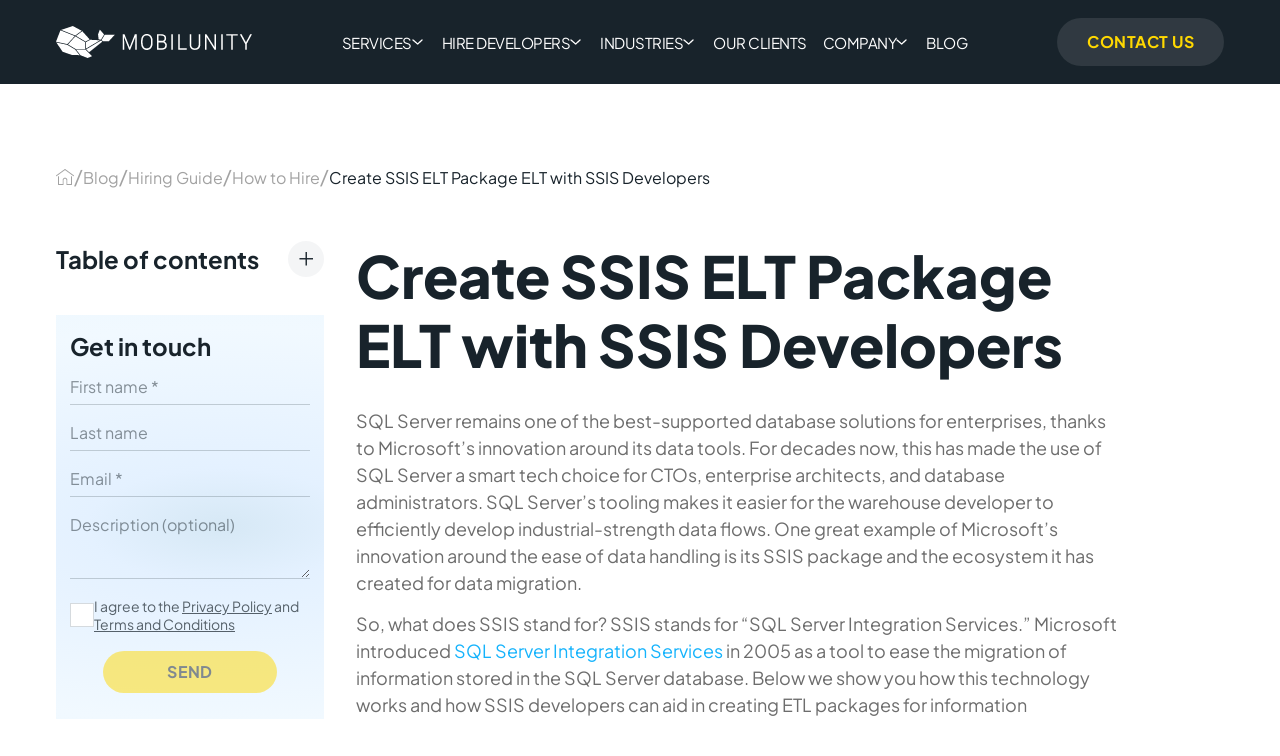

--- FILE ---
content_type: text/html; charset=UTF-8
request_url: https://mobilunity.com/blog/hire-ssis-developers/
body_size: 62245
content:
<!DOCTYPE html>
<html dir="ltr" lang="en-US" prefix="og: https://ogp.me/ns#">
<head><meta charset="utf-8"><script>if(navigator.userAgent.match(/MSIE|Internet Explorer/i)||navigator.userAgent.match(/Trident\/7\..*?rv:11/i)){var href=document.location.href;if(!href.match(/[?&]nowprocket/)){if(href.indexOf("?")==-1){if(href.indexOf("#")==-1){document.location.href=href+"?nowprocket=1"}else{document.location.href=href.replace("#","?nowprocket=1#")}}else{if(href.indexOf("#")==-1){document.location.href=href+"&nowprocket=1"}else{document.location.href=href.replace("#","&nowprocket=1#")}}}}</script><script>(()=>{class RocketLazyLoadScripts{constructor(){this.v="2.0.4",this.userEvents=["keydown","keyup","mousedown","mouseup","mousemove","mouseover","mouseout","touchmove","touchstart","touchend","touchcancel","wheel","click","dblclick","input"],this.attributeEvents=["onblur","onclick","oncontextmenu","ondblclick","onfocus","onmousedown","onmouseenter","onmouseleave","onmousemove","onmouseout","onmouseover","onmouseup","onmousewheel","onscroll","onsubmit"]}async t(){this.i(),this.o(),/iP(ad|hone)/.test(navigator.userAgent)&&this.h(),this.u(),this.l(this),this.m(),this.k(this),this.p(this),this._(),await Promise.all([this.R(),this.L()]),this.lastBreath=Date.now(),this.S(this),this.P(),this.D(),this.O(),this.M(),await this.C(this.delayedScripts.normal),await this.C(this.delayedScripts.defer),await this.C(this.delayedScripts.async),await this.T(),await this.F(),await this.j(),await this.A(),window.dispatchEvent(new Event("rocket-allScriptsLoaded")),this.everythingLoaded=!0,this.lastTouchEnd&&await new Promise(t=>setTimeout(t,500-Date.now()+this.lastTouchEnd)),this.I(),this.H(),this.U(),this.W()}i(){this.CSPIssue=sessionStorage.getItem("rocketCSPIssue"),document.addEventListener("securitypolicyviolation",t=>{this.CSPIssue||"script-src-elem"!==t.violatedDirective||"data"!==t.blockedURI||(this.CSPIssue=!0,sessionStorage.setItem("rocketCSPIssue",!0))},{isRocket:!0})}o(){window.addEventListener("pageshow",t=>{this.persisted=t.persisted,this.realWindowLoadedFired=!0},{isRocket:!0}),window.addEventListener("pagehide",()=>{this.onFirstUserAction=null},{isRocket:!0})}h(){let t;function e(e){t=e}window.addEventListener("touchstart",e,{isRocket:!0}),window.addEventListener("touchend",function i(o){o.changedTouches[0]&&t.changedTouches[0]&&Math.abs(o.changedTouches[0].pageX-t.changedTouches[0].pageX)<10&&Math.abs(o.changedTouches[0].pageY-t.changedTouches[0].pageY)<10&&o.timeStamp-t.timeStamp<200&&(window.removeEventListener("touchstart",e,{isRocket:!0}),window.removeEventListener("touchend",i,{isRocket:!0}),"INPUT"===o.target.tagName&&"text"===o.target.type||(o.target.dispatchEvent(new TouchEvent("touchend",{target:o.target,bubbles:!0})),o.target.dispatchEvent(new MouseEvent("mouseover",{target:o.target,bubbles:!0})),o.target.dispatchEvent(new PointerEvent("click",{target:o.target,bubbles:!0,cancelable:!0,detail:1,clientX:o.changedTouches[0].clientX,clientY:o.changedTouches[0].clientY})),event.preventDefault()))},{isRocket:!0})}q(t){this.userActionTriggered||("mousemove"!==t.type||this.firstMousemoveIgnored?"keyup"===t.type||"mouseover"===t.type||"mouseout"===t.type||(this.userActionTriggered=!0,this.onFirstUserAction&&this.onFirstUserAction()):this.firstMousemoveIgnored=!0),"click"===t.type&&t.preventDefault(),t.stopPropagation(),t.stopImmediatePropagation(),"touchstart"===this.lastEvent&&"touchend"===t.type&&(this.lastTouchEnd=Date.now()),"click"===t.type&&(this.lastTouchEnd=0),this.lastEvent=t.type,t.composedPath&&t.composedPath()[0].getRootNode()instanceof ShadowRoot&&(t.rocketTarget=t.composedPath()[0]),this.savedUserEvents.push(t)}u(){this.savedUserEvents=[],this.userEventHandler=this.q.bind(this),this.userEvents.forEach(t=>window.addEventListener(t,this.userEventHandler,{passive:!1,isRocket:!0})),document.addEventListener("visibilitychange",this.userEventHandler,{isRocket:!0})}U(){this.userEvents.forEach(t=>window.removeEventListener(t,this.userEventHandler,{passive:!1,isRocket:!0})),document.removeEventListener("visibilitychange",this.userEventHandler,{isRocket:!0}),this.savedUserEvents.forEach(t=>{(t.rocketTarget||t.target).dispatchEvent(new window[t.constructor.name](t.type,t))})}m(){const t="return false",e=Array.from(this.attributeEvents,t=>"data-rocket-"+t),i="["+this.attributeEvents.join("],[")+"]",o="[data-rocket-"+this.attributeEvents.join("],[data-rocket-")+"]",s=(e,i,o)=>{o&&o!==t&&(e.setAttribute("data-rocket-"+i,o),e["rocket"+i]=new Function("event",o),e.setAttribute(i,t))};new MutationObserver(t=>{for(const n of t)"attributes"===n.type&&(n.attributeName.startsWith("data-rocket-")||this.everythingLoaded?n.attributeName.startsWith("data-rocket-")&&this.everythingLoaded&&this.N(n.target,n.attributeName.substring(12)):s(n.target,n.attributeName,n.target.getAttribute(n.attributeName))),"childList"===n.type&&n.addedNodes.forEach(t=>{if(t.nodeType===Node.ELEMENT_NODE)if(this.everythingLoaded)for(const i of[t,...t.querySelectorAll(o)])for(const t of i.getAttributeNames())e.includes(t)&&this.N(i,t.substring(12));else for(const e of[t,...t.querySelectorAll(i)])for(const t of e.getAttributeNames())this.attributeEvents.includes(t)&&s(e,t,e.getAttribute(t))})}).observe(document,{subtree:!0,childList:!0,attributeFilter:[...this.attributeEvents,...e]})}I(){this.attributeEvents.forEach(t=>{document.querySelectorAll("[data-rocket-"+t+"]").forEach(e=>{this.N(e,t)})})}N(t,e){const i=t.getAttribute("data-rocket-"+e);i&&(t.setAttribute(e,i),t.removeAttribute("data-rocket-"+e))}k(t){Object.defineProperty(HTMLElement.prototype,"onclick",{get(){return this.rocketonclick||null},set(e){this.rocketonclick=e,this.setAttribute(t.everythingLoaded?"onclick":"data-rocket-onclick","this.rocketonclick(event)")}})}S(t){function e(e,i){let o=e[i];e[i]=null,Object.defineProperty(e,i,{get:()=>o,set(s){t.everythingLoaded?o=s:e["rocket"+i]=o=s}})}e(document,"onreadystatechange"),e(window,"onload"),e(window,"onpageshow");try{Object.defineProperty(document,"readyState",{get:()=>t.rocketReadyState,set(e){t.rocketReadyState=e},configurable:!0}),document.readyState="loading"}catch(t){console.log("WPRocket DJE readyState conflict, bypassing")}}l(t){this.originalAddEventListener=EventTarget.prototype.addEventListener,this.originalRemoveEventListener=EventTarget.prototype.removeEventListener,this.savedEventListeners=[],EventTarget.prototype.addEventListener=function(e,i,o){o&&o.isRocket||!t.B(e,this)&&!t.userEvents.includes(e)||t.B(e,this)&&!t.userActionTriggered||e.startsWith("rocket-")||t.everythingLoaded?t.originalAddEventListener.call(this,e,i,o):(t.savedEventListeners.push({target:this,remove:!1,type:e,func:i,options:o}),"mouseenter"!==e&&"mouseleave"!==e||t.originalAddEventListener.call(this,e,t.savedUserEvents.push,o))},EventTarget.prototype.removeEventListener=function(e,i,o){o&&o.isRocket||!t.B(e,this)&&!t.userEvents.includes(e)||t.B(e,this)&&!t.userActionTriggered||e.startsWith("rocket-")||t.everythingLoaded?t.originalRemoveEventListener.call(this,e,i,o):t.savedEventListeners.push({target:this,remove:!0,type:e,func:i,options:o})}}J(t,e){this.savedEventListeners=this.savedEventListeners.filter(i=>{let o=i.type,s=i.target||window;return e!==o||t!==s||(this.B(o,s)&&(i.type="rocket-"+o),this.$(i),!1)})}H(){EventTarget.prototype.addEventListener=this.originalAddEventListener,EventTarget.prototype.removeEventListener=this.originalRemoveEventListener,this.savedEventListeners.forEach(t=>this.$(t))}$(t){t.remove?this.originalRemoveEventListener.call(t.target,t.type,t.func,t.options):this.originalAddEventListener.call(t.target,t.type,t.func,t.options)}p(t){let e;function i(e){return t.everythingLoaded?e:e.split(" ").map(t=>"load"===t||t.startsWith("load.")?"rocket-jquery-load":t).join(" ")}function o(o){function s(e){const s=o.fn[e];o.fn[e]=o.fn.init.prototype[e]=function(){return this[0]===window&&t.userActionTriggered&&("string"==typeof arguments[0]||arguments[0]instanceof String?arguments[0]=i(arguments[0]):"object"==typeof arguments[0]&&Object.keys(arguments[0]).forEach(t=>{const e=arguments[0][t];delete arguments[0][t],arguments[0][i(t)]=e})),s.apply(this,arguments),this}}if(o&&o.fn&&!t.allJQueries.includes(o)){const e={DOMContentLoaded:[],"rocket-DOMContentLoaded":[]};for(const t in e)document.addEventListener(t,()=>{e[t].forEach(t=>t())},{isRocket:!0});o.fn.ready=o.fn.init.prototype.ready=function(i){function s(){parseInt(o.fn.jquery)>2?setTimeout(()=>i.bind(document)(o)):i.bind(document)(o)}return"function"==typeof i&&(t.realDomReadyFired?!t.userActionTriggered||t.fauxDomReadyFired?s():e["rocket-DOMContentLoaded"].push(s):e.DOMContentLoaded.push(s)),o([])},s("on"),s("one"),s("off"),t.allJQueries.push(o)}e=o}t.allJQueries=[],o(window.jQuery),Object.defineProperty(window,"jQuery",{get:()=>e,set(t){o(t)}})}P(){const t=new Map;document.write=document.writeln=function(e){const i=document.currentScript,o=document.createRange(),s=i.parentElement;let n=t.get(i);void 0===n&&(n=i.nextSibling,t.set(i,n));const c=document.createDocumentFragment();o.setStart(c,0),c.appendChild(o.createContextualFragment(e)),s.insertBefore(c,n)}}async R(){return new Promise(t=>{this.userActionTriggered?t():this.onFirstUserAction=t})}async L(){return new Promise(t=>{document.addEventListener("DOMContentLoaded",()=>{this.realDomReadyFired=!0,t()},{isRocket:!0})})}async j(){return this.realWindowLoadedFired?Promise.resolve():new Promise(t=>{window.addEventListener("load",t,{isRocket:!0})})}M(){this.pendingScripts=[];this.scriptsMutationObserver=new MutationObserver(t=>{for(const e of t)e.addedNodes.forEach(t=>{"SCRIPT"!==t.tagName||t.noModule||t.isWPRocket||this.pendingScripts.push({script:t,promise:new Promise(e=>{const i=()=>{const i=this.pendingScripts.findIndex(e=>e.script===t);i>=0&&this.pendingScripts.splice(i,1),e()};t.addEventListener("load",i,{isRocket:!0}),t.addEventListener("error",i,{isRocket:!0}),setTimeout(i,1e3)})})})}),this.scriptsMutationObserver.observe(document,{childList:!0,subtree:!0})}async F(){await this.X(),this.pendingScripts.length?(await this.pendingScripts[0].promise,await this.F()):this.scriptsMutationObserver.disconnect()}D(){this.delayedScripts={normal:[],async:[],defer:[]},document.querySelectorAll("script[type$=rocketlazyloadscript]").forEach(t=>{t.hasAttribute("data-rocket-src")?t.hasAttribute("async")&&!1!==t.async?this.delayedScripts.async.push(t):t.hasAttribute("defer")&&!1!==t.defer||"module"===t.getAttribute("data-rocket-type")?this.delayedScripts.defer.push(t):this.delayedScripts.normal.push(t):this.delayedScripts.normal.push(t)})}async _(){await this.L();let t=[];document.querySelectorAll("script[type$=rocketlazyloadscript][data-rocket-src]").forEach(e=>{let i=e.getAttribute("data-rocket-src");if(i&&!i.startsWith("data:")){i.startsWith("//")&&(i=location.protocol+i);try{const o=new URL(i).origin;o!==location.origin&&t.push({src:o,crossOrigin:e.crossOrigin||"module"===e.getAttribute("data-rocket-type")})}catch(t){}}}),t=[...new Map(t.map(t=>[JSON.stringify(t),t])).values()],this.Y(t,"preconnect")}async G(t){if(await this.K(),!0!==t.noModule||!("noModule"in HTMLScriptElement.prototype))return new Promise(e=>{let i;function o(){(i||t).setAttribute("data-rocket-status","executed"),e()}try{if(navigator.userAgent.includes("Firefox/")||""===navigator.vendor||this.CSPIssue)i=document.createElement("script"),[...t.attributes].forEach(t=>{let e=t.nodeName;"type"!==e&&("data-rocket-type"===e&&(e="type"),"data-rocket-src"===e&&(e="src"),i.setAttribute(e,t.nodeValue))}),t.text&&(i.text=t.text),t.nonce&&(i.nonce=t.nonce),i.hasAttribute("src")?(i.addEventListener("load",o,{isRocket:!0}),i.addEventListener("error",()=>{i.setAttribute("data-rocket-status","failed-network"),e()},{isRocket:!0}),setTimeout(()=>{i.isConnected||e()},1)):(i.text=t.text,o()),i.isWPRocket=!0,t.parentNode.replaceChild(i,t);else{const i=t.getAttribute("data-rocket-type"),s=t.getAttribute("data-rocket-src");i?(t.type=i,t.removeAttribute("data-rocket-type")):t.removeAttribute("type"),t.addEventListener("load",o,{isRocket:!0}),t.addEventListener("error",i=>{this.CSPIssue&&i.target.src.startsWith("data:")?(console.log("WPRocket: CSP fallback activated"),t.removeAttribute("src"),this.G(t).then(e)):(t.setAttribute("data-rocket-status","failed-network"),e())},{isRocket:!0}),s?(t.fetchPriority="high",t.removeAttribute("data-rocket-src"),t.src=s):t.src="data:text/javascript;base64,"+window.btoa(unescape(encodeURIComponent(t.text)))}}catch(i){t.setAttribute("data-rocket-status","failed-transform"),e()}});t.setAttribute("data-rocket-status","skipped")}async C(t){const e=t.shift();return e?(e.isConnected&&await this.G(e),this.C(t)):Promise.resolve()}O(){this.Y([...this.delayedScripts.normal,...this.delayedScripts.defer,...this.delayedScripts.async],"preload")}Y(t,e){this.trash=this.trash||[];let i=!0;var o=document.createDocumentFragment();t.forEach(t=>{const s=t.getAttribute&&t.getAttribute("data-rocket-src")||t.src;if(s&&!s.startsWith("data:")){const n=document.createElement("link");n.href=s,n.rel=e,"preconnect"!==e&&(n.as="script",n.fetchPriority=i?"high":"low"),t.getAttribute&&"module"===t.getAttribute("data-rocket-type")&&(n.crossOrigin=!0),t.crossOrigin&&(n.crossOrigin=t.crossOrigin),t.integrity&&(n.integrity=t.integrity),t.nonce&&(n.nonce=t.nonce),o.appendChild(n),this.trash.push(n),i=!1}}),document.head.appendChild(o)}W(){this.trash.forEach(t=>t.remove())}async T(){try{document.readyState="interactive"}catch(t){}this.fauxDomReadyFired=!0;try{await this.K(),this.J(document,"readystatechange"),document.dispatchEvent(new Event("rocket-readystatechange")),await this.K(),document.rocketonreadystatechange&&document.rocketonreadystatechange(),await this.K(),this.J(document,"DOMContentLoaded"),document.dispatchEvent(new Event("rocket-DOMContentLoaded")),await this.K(),this.J(window,"DOMContentLoaded"),window.dispatchEvent(new Event("rocket-DOMContentLoaded"))}catch(t){console.error(t)}}async A(){try{document.readyState="complete"}catch(t){}try{await this.K(),this.J(document,"readystatechange"),document.dispatchEvent(new Event("rocket-readystatechange")),await this.K(),document.rocketonreadystatechange&&document.rocketonreadystatechange(),await this.K(),this.J(window,"load"),window.dispatchEvent(new Event("rocket-load")),await this.K(),window.rocketonload&&window.rocketonload(),await this.K(),this.allJQueries.forEach(t=>t(window).trigger("rocket-jquery-load")),await this.K(),this.J(window,"pageshow");const t=new Event("rocket-pageshow");t.persisted=this.persisted,window.dispatchEvent(t),await this.K(),window.rocketonpageshow&&window.rocketonpageshow({persisted:this.persisted})}catch(t){console.error(t)}}async K(){Date.now()-this.lastBreath>45&&(await this.X(),this.lastBreath=Date.now())}async X(){return document.hidden?new Promise(t=>setTimeout(t)):new Promise(t=>requestAnimationFrame(t))}B(t,e){return e===document&&"readystatechange"===t||(e===document&&"DOMContentLoaded"===t||(e===window&&"DOMContentLoaded"===t||(e===window&&"load"===t||e===window&&"pageshow"===t)))}static run(){(new RocketLazyLoadScripts).t()}}RocketLazyLoadScripts.run()})();</script>
	
	<meta http-equiv="X-UA-Compatible" content="IE=edge">
    <link rel="profile" href="https://gmpg.org/xfn/11">
    <meta name="theme-color" content="#18232B">
    <link rel="icon" type="image/x-icon" href="/favicon.ico">
    <link rel="apple-touch-icon" sizes="180x180" href="/apple-touch-icon.png">
    <link rel="icon" type="image/png" sizes="32x32" href="/favicon-32x32.png">
    <link rel="icon" type="image/png" sizes="16x16" href="/favicon-16x16.png">
    <link rel="manifest" href="/site.webmanifest">
    <!-- HTML5 shim and Respond.js for IE8 support of HTML5 elements and media queries -->
	<!-- WARNING: Respond.js doesn't work if you view the page via file:// -->
	<!--[if lt IE 9]>
	<script src="https://oss.maxcdn.com/html5shiv/3.7.2/html5shiv.min.js"></script>
	<script src="https://oss.maxcdn.com/respond/1.4.2/respond.min.js"></script>
	<![endif]-->
	<script type="text/javascript">
/* <![CDATA[ */
(()=>{var e={};e.g=function(){if("object"==typeof globalThis)return globalThis;try{return this||new Function("return this")()}catch(e){if("object"==typeof window)return window}}(),function({ampUrl:n,isCustomizePreview:t,isAmpDevMode:r,noampQueryVarName:o,noampQueryVarValue:s,disabledStorageKey:i,mobileUserAgents:a,regexRegex:c}){if("undefined"==typeof sessionStorage)return;const d=new RegExp(c);if(!a.some((e=>{const n=e.match(d);return!(!n||!new RegExp(n[1],n[2]).test(navigator.userAgent))||navigator.userAgent.includes(e)})))return;e.g.addEventListener("DOMContentLoaded",(()=>{const e=document.getElementById("amp-mobile-version-switcher");if(!e)return;e.hidden=!1;const n=e.querySelector("a[href]");n&&n.addEventListener("click",(()=>{sessionStorage.removeItem(i)}))}));const g=r&&["paired-browsing-non-amp","paired-browsing-amp"].includes(window.name);if(sessionStorage.getItem(i)||t||g)return;const u=new URL(location.href),m=new URL(n);m.hash=u.hash,u.searchParams.has(o)&&s===u.searchParams.get(o)?sessionStorage.setItem(i,"1"):m.href!==u.href&&(window.stop(),location.replace(m.href))}({"ampUrl":"https:\/\/mobilunity.com\/blog\/hire-ssis-developers\/amp\/","noampQueryVarName":"noamp","noampQueryVarValue":"mobile","disabledStorageKey":"amp_mobile_redirect_disabled","mobileUserAgents":["Mobile","Android","Silk\/","Kindle","BlackBerry","Opera Mini","Opera Mobi"],"regexRegex":"^\\\/((?:.|\\n)+)\\\/([i]*)$","isCustomizePreview":false,"isAmpDevMode":false})})();
/* ]]> */
</script>
	<style>img:is([sizes="auto" i], [sizes^="auto," i]) { contain-intrinsic-size: 3000px 1500px }</style>
	
		<!-- All in One SEO Pro 4.9.1.1 - aioseo.com -->
		<title>Hire SSIS Developer | Remote SSIS Programmers | Mobilunity</title>
<link data-rocket-prefetch href="https://www.googletagmanager.com" rel="dns-prefetch">

<link data-rocket-prefetch href="https://www.google-analytics.com" rel="dns-prefetch">
<link data-rocket-preload as="style" href="https://fonts.googleapis.com/css2?family=Plus+Jakarta+Sans:wght@400;700;800&#038;display=swap" rel="preload">
<style type="text/css">@font-face {font-family:Plus Jakarta Sans;font-style:normal;font-weight:400;src:url(/cf-fonts/v/plus-jakarta-sans/5.0.18/latin/wght/normal.woff2);unicode-range:U+0000-00FF,U+0131,U+0152-0153,U+02BB-02BC,U+02C6,U+02DA,U+02DC,U+0304,U+0308,U+0329,U+2000-206F,U+2074,U+20AC,U+2122,U+2191,U+2193,U+2212,U+2215,U+FEFF,U+FFFD;font-display:swap;}@font-face {font-family:Plus Jakarta Sans;font-style:normal;font-weight:400;src:url(/cf-fonts/v/plus-jakarta-sans/5.0.18/cyrillic-ext/wght/normal.woff2);unicode-range:U+0460-052F,U+1C80-1C88,U+20B4,U+2DE0-2DFF,U+A640-A69F,U+FE2E-FE2F;font-display:swap;}@font-face {font-family:Plus Jakarta Sans;font-style:normal;font-weight:400;src:url(/cf-fonts/v/plus-jakarta-sans/5.0.18/vietnamese/wght/normal.woff2);unicode-range:U+0102-0103,U+0110-0111,U+0128-0129,U+0168-0169,U+01A0-01A1,U+01AF-01B0,U+0300-0301,U+0303-0304,U+0308-0309,U+0323,U+0329,U+1EA0-1EF9,U+20AB;font-display:swap;}@font-face {font-family:Plus Jakarta Sans;font-style:normal;font-weight:400;src:url(/cf-fonts/v/plus-jakarta-sans/5.0.18/latin-ext/wght/normal.woff2);unicode-range:U+0100-02AF,U+0304,U+0308,U+0329,U+1E00-1E9F,U+1EF2-1EFF,U+2020,U+20A0-20AB,U+20AD-20CF,U+2113,U+2C60-2C7F,U+A720-A7FF;font-display:swap;}@font-face {font-family:Plus Jakarta Sans;font-style:normal;font-weight:700;src:url(/cf-fonts/v/plus-jakarta-sans/5.0.18/cyrillic-ext/wght/normal.woff2);unicode-range:U+0460-052F,U+1C80-1C88,U+20B4,U+2DE0-2DFF,U+A640-A69F,U+FE2E-FE2F;font-display:swap;}@font-face {font-family:Plus Jakarta Sans;font-style:normal;font-weight:700;src:url(/cf-fonts/v/plus-jakarta-sans/5.0.18/latin/wght/normal.woff2);unicode-range:U+0000-00FF,U+0131,U+0152-0153,U+02BB-02BC,U+02C6,U+02DA,U+02DC,U+0304,U+0308,U+0329,U+2000-206F,U+2074,U+20AC,U+2122,U+2191,U+2193,U+2212,U+2215,U+FEFF,U+FFFD;font-display:swap;}@font-face {font-family:Plus Jakarta Sans;font-style:normal;font-weight:700;src:url(/cf-fonts/v/plus-jakarta-sans/5.0.18/latin-ext/wght/normal.woff2);unicode-range:U+0100-02AF,U+0304,U+0308,U+0329,U+1E00-1E9F,U+1EF2-1EFF,U+2020,U+20A0-20AB,U+20AD-20CF,U+2113,U+2C60-2C7F,U+A720-A7FF;font-display:swap;}@font-face {font-family:Plus Jakarta Sans;font-style:normal;font-weight:700;src:url(/cf-fonts/v/plus-jakarta-sans/5.0.18/vietnamese/wght/normal.woff2);unicode-range:U+0102-0103,U+0110-0111,U+0128-0129,U+0168-0169,U+01A0-01A1,U+01AF-01B0,U+0300-0301,U+0303-0304,U+0308-0309,U+0323,U+0329,U+1EA0-1EF9,U+20AB;font-display:swap;}@font-face {font-family:Plus Jakarta Sans;font-style:normal;font-weight:800;src:url(/cf-fonts/v/plus-jakarta-sans/5.0.18/latin/wght/normal.woff2);unicode-range:U+0000-00FF,U+0131,U+0152-0153,U+02BB-02BC,U+02C6,U+02DA,U+02DC,U+0304,U+0308,U+0329,U+2000-206F,U+2074,U+20AC,U+2122,U+2191,U+2193,U+2212,U+2215,U+FEFF,U+FFFD;font-display:swap;}@font-face {font-family:Plus Jakarta Sans;font-style:normal;font-weight:800;src:url(/cf-fonts/v/plus-jakarta-sans/5.0.18/latin-ext/wght/normal.woff2);unicode-range:U+0100-02AF,U+0304,U+0308,U+0329,U+1E00-1E9F,U+1EF2-1EFF,U+2020,U+20A0-20AB,U+20AD-20CF,U+2113,U+2C60-2C7F,U+A720-A7FF;font-display:swap;}@font-face {font-family:Plus Jakarta Sans;font-style:normal;font-weight:800;src:url(/cf-fonts/v/plus-jakarta-sans/5.0.18/vietnamese/wght/normal.woff2);unicode-range:U+0102-0103,U+0110-0111,U+0128-0129,U+0168-0169,U+01A0-01A1,U+01AF-01B0,U+0300-0301,U+0303-0304,U+0308-0309,U+0323,U+0329,U+1EA0-1EF9,U+20AB;font-display:swap;}@font-face {font-family:Plus Jakarta Sans;font-style:normal;font-weight:800;src:url(/cf-fonts/v/plus-jakarta-sans/5.0.18/cyrillic-ext/wght/normal.woff2);unicode-range:U+0460-052F,U+1C80-1C88,U+20B4,U+2DE0-2DFF,U+A640-A69F,U+FE2E-FE2F;font-display:swap;}</style>
<noscript data-wpr-hosted-gf-parameters=""><link rel="stylesheet" href="https://fonts.googleapis.com/css2?family=Plus+Jakarta+Sans:wght@400;700;800&#038;display=swap"></noscript>
	<meta name="description" content="Check how SSIS developers using SQL Server Integration Services helps to develop ETL solutions; find out why and where to hire SSIS developer and succeed!" />
	<meta name="robots" content="max-image-preview:large" />
	<meta name="author" content="Anastasia Stefanuk"/>
	<link rel="canonical" href="https://mobilunity.com/blog/hire-ssis-developers/" />
	<meta name="generator" content="All in One SEO Pro (AIOSEO) 4.9.1.1" />
		<meta property="og:locale" content="en_US" />
		<meta property="og:site_name" content="Mobilunity" />
		<meta property="og:type" content="article" />
		<meta property="og:title" content="Hire SSIS Developer | Remote SSIS Programmers | Mobilunity" />
		<meta property="og:description" content="Check how SSIS developers using SQL Server Integration Services helps to develop ETL solutions; find out why and where to hire SSIS developer and succeed!" />
		<meta property="og:url" content="https://mobilunity.com/blog/hire-ssis-developers/" />
		<meta property="og:image" content="https://mobilunity.com/wp-content/uploads/2018/06/ssis-etl-developer-1200-x-628.png" />
		<meta property="og:image:secure_url" content="https://mobilunity.com/wp-content/uploads/2018/06/ssis-etl-developer-1200-x-628.png" />
		<meta property="og:image:width" content="1200" />
		<meta property="og:image:height" content="628" />
		<meta property="article:published_time" content="2018-06-11T12:45:09+00:00" />
		<meta property="article:modified_time" content="2025-06-03T10:43:18+00:00" />
		<meta property="article:publisher" content="https://www.facebook.com/mobilunity/" />
		<meta name="twitter:card" content="summary" />
		<meta name="twitter:site" content="@Mobilunity" />
		<meta name="twitter:title" content="Hire SSIS Developer | Remote SSIS Programmers | Mobilunity" />
		<meta name="twitter:description" content="Check how SSIS developers using SQL Server Integration Services helps to develop ETL solutions; find out why and where to hire SSIS developer and succeed!" />
		<meta name="twitter:creator" content="@Mobilunity" />
		<meta name="twitter:image" content="https://mobilunity.com/wp-content/uploads/2018/06/ssis-etl-developer-1200-x-628.png" />
		<meta name="twitter:label1" content="Written by" />
		<meta name="twitter:data1" content="Anastasia Stefanuk" />
		<meta name="twitter:label2" content="Est. reading time" />
		<meta name="twitter:data2" content="8 minutes" />
		<script type="application/ld+json" class="aioseo-schema">
			{"@context":"https:\/\/schema.org","@graph":[{"@type":"Article","@id":"https:\/\/mobilunity.com\/blog\/hire-ssis-developers\/#aioseo-article-636acf3c18172","name":"Create SSIS ELT Package ELT with SSIS Developers","headline":"Create SSIS ELT Package ELT with SSIS Developers","description":"SQL Server remains one of the best-supported database solutions for enterprises, thanks to Microsoft's innovation around its data tools. For decades now, this has made the use of SQL Server a smart tech choice for CTOs, enterprise architects, and database administrators. SQL Server\u2019s tooling makes it easier for the warehouse developer to efficiently develop industrial-strength","author":{"@type":"Person","name":"Anastasia Stefanuk","url":"https:\/\/mobilunity.com\/author\/anastasia-stefanuk\/"},"publisher":{"@id":"https:\/\/mobilunity.com\/#organization"},"image":{"@type":"ImageObject","url":"https:\/\/mobilunity.com\/wp-content\/uploads\/2018\/06\/ssis-etl-developer-1200-x-628.png","width":1200,"height":628},"datePublished":"2018-06-11T12:45:09+00:00","dateModified":"2025-06-03T10:43:18+00:00","inLanguage":"en-US","articleSection":"Blog, Hiring Guide, How to Hire, Anastasia Stefanuk"},{"@type":"BreadcrumbList","@id":"https:\/\/mobilunity.com\/blog\/hire-ssis-developers\/#breadcrumblist","itemListElement":[{"@type":"ListItem","@id":"https:\/\/mobilunity.com#listItem","position":1,"name":"Home","item":"https:\/\/mobilunity.com","nextItem":{"@type":"ListItem","@id":"https:\/\/mobilunity.com\/blog\/#listItem","name":"Blog"}},{"@type":"ListItem","@id":"https:\/\/mobilunity.com\/blog\/#listItem","position":2,"name":"Blog","item":"https:\/\/mobilunity.com\/blog\/","nextItem":{"@type":"ListItem","@id":"https:\/\/mobilunity.com\/blog\/hiring-guide\/#listItem","name":"Hiring Guide"},"previousItem":{"@type":"ListItem","@id":"https:\/\/mobilunity.com#listItem","name":"Home"}},{"@type":"ListItem","@id":"https:\/\/mobilunity.com\/blog\/hiring-guide\/#listItem","position":3,"name":"Hiring Guide","item":"https:\/\/mobilunity.com\/blog\/hiring-guide\/","nextItem":{"@type":"ListItem","@id":"https:\/\/mobilunity.com\/blog\/hiring-guide\/how-to-hire\/#listItem","name":"How to Hire"},"previousItem":{"@type":"ListItem","@id":"https:\/\/mobilunity.com\/blog\/#listItem","name":"Blog"}},{"@type":"ListItem","@id":"https:\/\/mobilunity.com\/blog\/hiring-guide\/how-to-hire\/#listItem","position":4,"name":"How to Hire","item":"https:\/\/mobilunity.com\/blog\/hiring-guide\/how-to-hire\/","nextItem":{"@type":"ListItem","@id":"https:\/\/mobilunity.com\/blog\/hire-ssis-developers\/#listItem","name":"Create SSIS ELT Package ELT with SSIS Developers"},"previousItem":{"@type":"ListItem","@id":"https:\/\/mobilunity.com\/blog\/hiring-guide\/#listItem","name":"Hiring Guide"}},{"@type":"ListItem","@id":"https:\/\/mobilunity.com\/blog\/hire-ssis-developers\/#listItem","position":5,"name":"Create SSIS ELT Package ELT with SSIS Developers","previousItem":{"@type":"ListItem","@id":"https:\/\/mobilunity.com\/blog\/hiring-guide\/how-to-hire\/#listItem","name":"How to Hire"}}]},{"@type":"Organization","@id":"https:\/\/mobilunity.com\/#organization","name":"Mobilunity","description":"Mobilunity is a global provider of dedicated development teams and R&D centers to the clients across various industries. Our philosophy lies in 3Rs of nearshoring: building strong Relationships, providing top-notch Recruitment services and investing in Retention of our Engineers and Clients.","url":"https:\/\/mobilunity.com\/","foundingDate":"2010-09-23","numberOfEmployees":{"@type":"QuantitativeValue","value":200},"logo":"https:\/\/mobilunity.com\/wp-content\/uploads\/2021\/07\/mobilunity-logo-bg.png","image":{"@id":"https:\/\/mobilunity.com\/blog\/hire-ssis-developers\/#organizationLogo"},"sameAs":["https:\/\/www.facebook.com\/mobilunity","https:\/\/twitter.com\/Mobilunity","https:\/\/www.instagram.com\/mobilunity\/","https:\/\/www.youtube.com\/c\/Mobilunity","https:\/\/www.linkedin.com\/company\/mobilunity\/"],"alternateName":"Dedicated Development Teams Provider","address":{"@type":"PostalAddress","addressLocality":"Kiev, Ukraine","postalCode":"02000","streetAddress":"Dmytrivska St, 92-94"},"aggregateRating":{"@type":"AggregateRating","ratingValue":"4.9","reviewCount":"19"},"disambiguatingDescription":"Research and development process commonly referred to as the R&D process is a model of numerous innovative and out of the box activities powered by science and technology to develop or enhance the products and services in private, public, and social sectors of the industries"},{"@type":"Person","@id":"https:\/\/mobilunity.com\/author\/anastasia-stefanuk\/#author","url":"https:\/\/mobilunity.com\/author\/anastasia-stefanuk\/","name":"Anastasia Stefanuk","image":{"@type":"ImageObject","url":"https:\/\/mobilunity.com\/wp-content\/uploads\/2025\/04\/Anastasia-Stefanuk-Nearshoring-Consultant-Tech-Hiring-Content-Contributor.png"},"sameAs":["https:\/\/www.linkedin.com\/in\/anastasiia-stefanuk-mobilunity\/"],"description":"Anastasia is a seasoned Nearshoring Expert and Dedicated Development Teams Consultant at Mobilunity. With over 12 years of experience in building client relationships and driving strategic hiring initiatives, she brings a deep understanding of team extension models and global collaboration practices.As a regular contributor to the Mobilunity blog, Anastasia explores not only the operational side of remote team management but also dives into the technical specifics of the technologies we hire for \u2013 from backend frameworks and DevOps tools to AI solutions and enterprise software. Her content bridges the gap between business goals and tech execution, helping decision-makers make informed choices when scaling their teams.","jobTitle":"Nearshoring Consultant & Tech Hiring Content Contributor","knowsAbout":[{"@type":"Thing","name":"Dedicated Development Teams"},{"@type":"Thing","name":"Nearshoring & Staff Augmentation"},{"@type":"Thing","name":"Remote Team Management"}]},{"@type":"WebPage","@id":"https:\/\/mobilunity.com\/blog\/hire-ssis-developers\/#webpage","url":"https:\/\/mobilunity.com\/blog\/hire-ssis-developers\/","name":"Hire SSIS Developer | Remote SSIS Programmers | Mobilunity","description":"Check how SSIS developers using SQL Server Integration Services helps to develop ETL solutions; find out why and where to hire SSIS developer and succeed!","inLanguage":"en-US","isPartOf":{"@id":"https:\/\/mobilunity.com\/#website"},"breadcrumb":{"@id":"https:\/\/mobilunity.com\/blog\/hire-ssis-developers\/#breadcrumblist"},"author":{"@id":"https:\/\/mobilunity.com\/author\/anastasia-stefanuk\/#author"},"creator":{"@id":"https:\/\/mobilunity.com\/author\/anastasia-stefanuk\/#author"},"image":{"@type":"ImageObject","url":"https:\/\/mobilunity.com\/wp-content\/uploads\/2018\/06\/ssis-etl-developer-1200-x-628.png","@id":"https:\/\/mobilunity.com\/blog\/hire-ssis-developers\/#mainImage","width":1200,"height":628},"primaryImageOfPage":{"@id":"https:\/\/mobilunity.com\/blog\/hire-ssis-developers\/#mainImage"},"datePublished":"2018-06-11T12:45:09+00:00","dateModified":"2025-06-03T10:43:18+00:00"},{"@type":"WebSite","@id":"https:\/\/mobilunity.com\/#website","url":"https:\/\/mobilunity.com\/","name":"Mobilunity","alternateName":"Dedicated Development Teams Provider","inLanguage":"en-US","publisher":{"@id":"https:\/\/mobilunity.com\/#organization"}}]}
		</script>
		<!-- All in One SEO Pro -->

<link rel='dns-prefetch' href='//mobilunity.com' />
<link rel='dns-prefetch' href='//code.jquery.com' />
<link rel='dns-prefetch' href='//cdn.jsdelivr.net' />

<link rel="alternate" type="application/rss+xml" title="Mobilunity &raquo; Create SSIS ELT Package ELT with SSIS Developers Comments Feed" href="https://mobilunity.com/blog/hire-ssis-developers/feed/" />
<link rel='stylesheet' id='wp-block-library-css' href='https://mobilunity.com/wp-includes/css/dist/block-library/style.min.css?ver=78e74f4e13c14c8934943751e618f8d1'  media='all' />
<style id='wp-block-library-theme-inline-css' type='text/css'>
.wp-block-audio :where(figcaption){color:#555;font-size:13px;text-align:center}.is-dark-theme .wp-block-audio :where(figcaption){color:#ffffffa6}.wp-block-audio{margin:0 0 1em}.wp-block-code{border:1px solid #ccc;border-radius:4px;font-family:Menlo,Consolas,monaco,monospace;padding:.8em 1em}.wp-block-embed :where(figcaption){color:#555;font-size:13px;text-align:center}.is-dark-theme .wp-block-embed :where(figcaption){color:#ffffffa6}.wp-block-embed{margin:0 0 1em}.blocks-gallery-caption{color:#555;font-size:13px;text-align:center}.is-dark-theme .blocks-gallery-caption{color:#ffffffa6}:root :where(.wp-block-image figcaption){color:#555;font-size:13px;text-align:center}.is-dark-theme :root :where(.wp-block-image figcaption){color:#ffffffa6}.wp-block-image{margin:0 0 1em}.wp-block-pullquote{border-bottom:4px solid;border-top:4px solid;color:currentColor;margin-bottom:1.75em}.wp-block-pullquote cite,.wp-block-pullquote footer,.wp-block-pullquote__citation{color:currentColor;font-size:.8125em;font-style:normal;text-transform:uppercase}.wp-block-quote{border-left:.25em solid;margin:0 0 1.75em;padding-left:1em}.wp-block-quote cite,.wp-block-quote footer{color:currentColor;font-size:.8125em;font-style:normal;position:relative}.wp-block-quote:where(.has-text-align-right){border-left:none;border-right:.25em solid;padding-left:0;padding-right:1em}.wp-block-quote:where(.has-text-align-center){border:none;padding-left:0}.wp-block-quote.is-large,.wp-block-quote.is-style-large,.wp-block-quote:where(.is-style-plain){border:none}.wp-block-search .wp-block-search__label{font-weight:700}.wp-block-search__button{border:1px solid #ccc;padding:.375em .625em}:where(.wp-block-group.has-background){padding:1.25em 2.375em}.wp-block-separator.has-css-opacity{opacity:.4}.wp-block-separator{border:none;border-bottom:2px solid;margin-left:auto;margin-right:auto}.wp-block-separator.has-alpha-channel-opacity{opacity:1}.wp-block-separator:not(.is-style-wide):not(.is-style-dots){width:100px}.wp-block-separator.has-background:not(.is-style-dots){border-bottom:none;height:1px}.wp-block-separator.has-background:not(.is-style-wide):not(.is-style-dots){height:2px}.wp-block-table{margin:0 0 1em}.wp-block-table td,.wp-block-table th{word-break:normal}.wp-block-table :where(figcaption){color:#555;font-size:13px;text-align:center}.is-dark-theme .wp-block-table :where(figcaption){color:#ffffffa6}.wp-block-video :where(figcaption){color:#555;font-size:13px;text-align:center}.is-dark-theme .wp-block-video :where(figcaption){color:#ffffffa6}.wp-block-video{margin:0 0 1em}:root :where(.wp-block-template-part.has-background){margin-bottom:0;margin-top:0;padding:1.25em 2.375em}
</style>
<style id='classic-theme-styles-inline-css' type='text/css'>
/*! This file is auto-generated */
.wp-block-button__link{color:#fff;background-color:#32373c;border-radius:9999px;box-shadow:none;text-decoration:none;padding:calc(.667em + 2px) calc(1.333em + 2px);font-size:1.125em}.wp-block-file__button{background:#32373c;color:#fff;text-decoration:none}
</style>
<link rel='stylesheet' id='aioseo/css/src/vue/standalone/blocks/table-of-contents/global.scss-css' href='https://mobilunity.com/wp-content/plugins/all-in-one-seo-pack-pro/dist/Pro/assets/css/table-of-contents/global.e90f6d47.css?ver=4.9.1.1'  media='all' />
<link rel='stylesheet' id='aioseo/css/src/vue/standalone/blocks/pro/recipe/global.scss-css' href='https://mobilunity.com/wp-content/plugins/all-in-one-seo-pack-pro/dist/Pro/assets/css/recipe/global.67a3275f.css?ver=4.9.1.1'  media='all' />
<link rel='stylesheet' id='aioseo/css/src/vue/standalone/blocks/pro/product/global.scss-css' href='https://mobilunity.com/wp-content/plugins/all-in-one-seo-pack-pro/dist/Pro/assets/css/product/global.61066cfb.css?ver=4.9.1.1'  media='all' />
<link rel='stylesheet' id='mobilunity_gutenberg_blocks-cgb-style-css-css' href='https://mobilunity.com/wp-content/plugins/mobilunity-gutenberg-blocks/dist/blocks.style.build.css?ver=1731697329'  media='all' />
<link rel='stylesheet' id='aioseo-eeat/css/src/vue/standalone/blocks/author-bio/global.scss-css' href='https://mobilunity.com/wp-content/plugins/aioseo-eeat/dist/Pro/assets/css/author-bio/global.lvru5eV8.css?ver=1.2.8'  media='all' />
<style id='global-styles-inline-css' type='text/css'>
:root{--wp--preset--aspect-ratio--square: 1;--wp--preset--aspect-ratio--4-3: 4/3;--wp--preset--aspect-ratio--3-4: 3/4;--wp--preset--aspect-ratio--3-2: 3/2;--wp--preset--aspect-ratio--2-3: 2/3;--wp--preset--aspect-ratio--16-9: 16/9;--wp--preset--aspect-ratio--9-16: 9/16;--wp--preset--color--black: #000000;--wp--preset--color--cyan-bluish-gray: #abb8c3;--wp--preset--color--white: #ffffff;--wp--preset--color--pale-pink: #f78da7;--wp--preset--color--vivid-red: #cf2e2e;--wp--preset--color--luminous-vivid-orange: #ff6900;--wp--preset--color--luminous-vivid-amber: #fcb900;--wp--preset--color--light-green-cyan: #7bdcb5;--wp--preset--color--vivid-green-cyan: #00d084;--wp--preset--color--pale-cyan-blue: #8ed1fc;--wp--preset--color--vivid-cyan-blue: #0693e3;--wp--preset--color--vivid-purple: #9b51e0;--wp--preset--gradient--vivid-cyan-blue-to-vivid-purple: linear-gradient(135deg,rgba(6,147,227,1) 0%,rgb(155,81,224) 100%);--wp--preset--gradient--light-green-cyan-to-vivid-green-cyan: linear-gradient(135deg,rgb(122,220,180) 0%,rgb(0,208,130) 100%);--wp--preset--gradient--luminous-vivid-amber-to-luminous-vivid-orange: linear-gradient(135deg,rgba(252,185,0,1) 0%,rgba(255,105,0,1) 100%);--wp--preset--gradient--luminous-vivid-orange-to-vivid-red: linear-gradient(135deg,rgba(255,105,0,1) 0%,rgb(207,46,46) 100%);--wp--preset--gradient--very-light-gray-to-cyan-bluish-gray: linear-gradient(135deg,rgb(238,238,238) 0%,rgb(169,184,195) 100%);--wp--preset--gradient--cool-to-warm-spectrum: linear-gradient(135deg,rgb(74,234,220) 0%,rgb(151,120,209) 20%,rgb(207,42,186) 40%,rgb(238,44,130) 60%,rgb(251,105,98) 80%,rgb(254,248,76) 100%);--wp--preset--gradient--blush-light-purple: linear-gradient(135deg,rgb(255,206,236) 0%,rgb(152,150,240) 100%);--wp--preset--gradient--blush-bordeaux: linear-gradient(135deg,rgb(254,205,165) 0%,rgb(254,45,45) 50%,rgb(107,0,62) 100%);--wp--preset--gradient--luminous-dusk: linear-gradient(135deg,rgb(255,203,112) 0%,rgb(199,81,192) 50%,rgb(65,88,208) 100%);--wp--preset--gradient--pale-ocean: linear-gradient(135deg,rgb(255,245,203) 0%,rgb(182,227,212) 50%,rgb(51,167,181) 100%);--wp--preset--gradient--electric-grass: linear-gradient(135deg,rgb(202,248,128) 0%,rgb(113,206,126) 100%);--wp--preset--gradient--midnight: linear-gradient(135deg,rgb(2,3,129) 0%,rgb(40,116,252) 100%);--wp--preset--font-size--small: 13px;--wp--preset--font-size--medium: 20px;--wp--preset--font-size--large: 36px;--wp--preset--font-size--x-large: 42px;--wp--preset--spacing--20: 0.44rem;--wp--preset--spacing--30: 0.67rem;--wp--preset--spacing--40: 1rem;--wp--preset--spacing--50: 1.5rem;--wp--preset--spacing--60: 2.25rem;--wp--preset--spacing--70: 3.38rem;--wp--preset--spacing--80: 5.06rem;--wp--preset--shadow--natural: 6px 6px 9px rgba(0, 0, 0, 0.2);--wp--preset--shadow--deep: 12px 12px 50px rgba(0, 0, 0, 0.4);--wp--preset--shadow--sharp: 6px 6px 0px rgba(0, 0, 0, 0.2);--wp--preset--shadow--outlined: 6px 6px 0px -3px rgba(255, 255, 255, 1), 6px 6px rgba(0, 0, 0, 1);--wp--preset--shadow--crisp: 6px 6px 0px rgba(0, 0, 0, 1);}:where(.is-layout-flex){gap: 0.5em;}:where(.is-layout-grid){gap: 0.5em;}body .is-layout-flex{display: flex;}.is-layout-flex{flex-wrap: wrap;align-items: center;}.is-layout-flex > :is(*, div){margin: 0;}body .is-layout-grid{display: grid;}.is-layout-grid > :is(*, div){margin: 0;}:where(.wp-block-columns.is-layout-flex){gap: 2em;}:where(.wp-block-columns.is-layout-grid){gap: 2em;}:where(.wp-block-post-template.is-layout-flex){gap: 1.25em;}:where(.wp-block-post-template.is-layout-grid){gap: 1.25em;}.has-black-color{color: var(--wp--preset--color--black) !important;}.has-cyan-bluish-gray-color{color: var(--wp--preset--color--cyan-bluish-gray) !important;}.has-white-color{color: var(--wp--preset--color--white) !important;}.has-pale-pink-color{color: var(--wp--preset--color--pale-pink) !important;}.has-vivid-red-color{color: var(--wp--preset--color--vivid-red) !important;}.has-luminous-vivid-orange-color{color: var(--wp--preset--color--luminous-vivid-orange) !important;}.has-luminous-vivid-amber-color{color: var(--wp--preset--color--luminous-vivid-amber) !important;}.has-light-green-cyan-color{color: var(--wp--preset--color--light-green-cyan) !important;}.has-vivid-green-cyan-color{color: var(--wp--preset--color--vivid-green-cyan) !important;}.has-pale-cyan-blue-color{color: var(--wp--preset--color--pale-cyan-blue) !important;}.has-vivid-cyan-blue-color{color: var(--wp--preset--color--vivid-cyan-blue) !important;}.has-vivid-purple-color{color: var(--wp--preset--color--vivid-purple) !important;}.has-black-background-color{background-color: var(--wp--preset--color--black) !important;}.has-cyan-bluish-gray-background-color{background-color: var(--wp--preset--color--cyan-bluish-gray) !important;}.has-white-background-color{background-color: var(--wp--preset--color--white) !important;}.has-pale-pink-background-color{background-color: var(--wp--preset--color--pale-pink) !important;}.has-vivid-red-background-color{background-color: var(--wp--preset--color--vivid-red) !important;}.has-luminous-vivid-orange-background-color{background-color: var(--wp--preset--color--luminous-vivid-orange) !important;}.has-luminous-vivid-amber-background-color{background-color: var(--wp--preset--color--luminous-vivid-amber) !important;}.has-light-green-cyan-background-color{background-color: var(--wp--preset--color--light-green-cyan) !important;}.has-vivid-green-cyan-background-color{background-color: var(--wp--preset--color--vivid-green-cyan) !important;}.has-pale-cyan-blue-background-color{background-color: var(--wp--preset--color--pale-cyan-blue) !important;}.has-vivid-cyan-blue-background-color{background-color: var(--wp--preset--color--vivid-cyan-blue) !important;}.has-vivid-purple-background-color{background-color: var(--wp--preset--color--vivid-purple) !important;}.has-black-border-color{border-color: var(--wp--preset--color--black) !important;}.has-cyan-bluish-gray-border-color{border-color: var(--wp--preset--color--cyan-bluish-gray) !important;}.has-white-border-color{border-color: var(--wp--preset--color--white) !important;}.has-pale-pink-border-color{border-color: var(--wp--preset--color--pale-pink) !important;}.has-vivid-red-border-color{border-color: var(--wp--preset--color--vivid-red) !important;}.has-luminous-vivid-orange-border-color{border-color: var(--wp--preset--color--luminous-vivid-orange) !important;}.has-luminous-vivid-amber-border-color{border-color: var(--wp--preset--color--luminous-vivid-amber) !important;}.has-light-green-cyan-border-color{border-color: var(--wp--preset--color--light-green-cyan) !important;}.has-vivid-green-cyan-border-color{border-color: var(--wp--preset--color--vivid-green-cyan) !important;}.has-pale-cyan-blue-border-color{border-color: var(--wp--preset--color--pale-cyan-blue) !important;}.has-vivid-cyan-blue-border-color{border-color: var(--wp--preset--color--vivid-cyan-blue) !important;}.has-vivid-purple-border-color{border-color: var(--wp--preset--color--vivid-purple) !important;}.has-vivid-cyan-blue-to-vivid-purple-gradient-background{background: var(--wp--preset--gradient--vivid-cyan-blue-to-vivid-purple) !important;}.has-light-green-cyan-to-vivid-green-cyan-gradient-background{background: var(--wp--preset--gradient--light-green-cyan-to-vivid-green-cyan) !important;}.has-luminous-vivid-amber-to-luminous-vivid-orange-gradient-background{background: var(--wp--preset--gradient--luminous-vivid-amber-to-luminous-vivid-orange) !important;}.has-luminous-vivid-orange-to-vivid-red-gradient-background{background: var(--wp--preset--gradient--luminous-vivid-orange-to-vivid-red) !important;}.has-very-light-gray-to-cyan-bluish-gray-gradient-background{background: var(--wp--preset--gradient--very-light-gray-to-cyan-bluish-gray) !important;}.has-cool-to-warm-spectrum-gradient-background{background: var(--wp--preset--gradient--cool-to-warm-spectrum) !important;}.has-blush-light-purple-gradient-background{background: var(--wp--preset--gradient--blush-light-purple) !important;}.has-blush-bordeaux-gradient-background{background: var(--wp--preset--gradient--blush-bordeaux) !important;}.has-luminous-dusk-gradient-background{background: var(--wp--preset--gradient--luminous-dusk) !important;}.has-pale-ocean-gradient-background{background: var(--wp--preset--gradient--pale-ocean) !important;}.has-electric-grass-gradient-background{background: var(--wp--preset--gradient--electric-grass) !important;}.has-midnight-gradient-background{background: var(--wp--preset--gradient--midnight) !important;}.has-small-font-size{font-size: var(--wp--preset--font-size--small) !important;}.has-medium-font-size{font-size: var(--wp--preset--font-size--medium) !important;}.has-large-font-size{font-size: var(--wp--preset--font-size--large) !important;}.has-x-large-font-size{font-size: var(--wp--preset--font-size--x-large) !important;}
:where(.wp-block-post-template.is-layout-flex){gap: 1.25em;}:where(.wp-block-post-template.is-layout-grid){gap: 1.25em;}
:where(.wp-block-columns.is-layout-flex){gap: 2em;}:where(.wp-block-columns.is-layout-grid){gap: 2em;}
:root :where(.wp-block-pullquote){font-size: 1.5em;line-height: 1.6;}
</style>
<link rel='stylesheet' id='mobilunity_v2-slick-css-css' href='https://mobilunity.com/wp-content/themes/mobilunity_v2/assets/libs/slick-slider/slick.css?ver=4.1.153'  media='all' />
<link rel='stylesheet' id='mobilunity_v2-slick-theme-css-css' href='https://mobilunity.com/wp-content/themes/mobilunity_v2/assets/libs/slick-slider/slick-theme.css?ver=4.1.153'  media='all' />
<link rel='stylesheet' id='slb_core-css' href='https://mobilunity.com/wp-content/plugins/simple-lightbox/client/css/app.css?ver=2.9.4'  media='all' />
<link rel='stylesheet' id='jquery-lazyloadxt-fadein-css-css' href='//mobilunity.com/wp-content/plugins/a3-lazy-load/assets/css/jquery.lazyloadxt.fadein.css?ver=78e74f4e13c14c8934943751e618f8d1'  media='all' />
<link rel='stylesheet' id='a3a3_lazy_load-css' href='//mobilunity.com/wp-content/uploads/sass/a3_lazy_load.min.css?ver=1701870705'  media='all' />
<script type="text/javascript" id="cookie-law-info-js-extra">
/* <![CDATA[ */
var _ckyConfig = {"_ipData":[],"_assetsURL":"https:\/\/mobilunity.com\/wp-content\/plugins\/cookie-law-info\/lite\/frontend\/images\/","_publicURL":"https:\/\/mobilunity.com","_expiry":"365","_categories":[{"name":"Necessary","slug":"necessary","isNecessary":true,"ccpaDoNotSell":true,"cookies":[{"cookieID":"cf_clearance","domain":".mobilunity.com","provider":""},{"cookieID":"_cfuvid","domain":".calendly.com","provider":""},{"cookieID":"__cfruid","domain":".calendly.com","provider":""},{"cookieID":"cf_clearance","domain":".calendly.com","provider":""},{"cookieID":"cookieyes-consent","domain":"mobilunity.com","provider":""}],"active":true,"defaultConsent":{"gdpr":true,"ccpa":true}},{"name":"Functional","slug":"functional","isNecessary":false,"ccpaDoNotSell":true,"cookies":[{"cookieID":"li_gc","domain":".linkedin.com","provider":""},{"cookieID":"lidc","domain":".linkedin.com","provider":""},{"cookieID":"_lfa","domain":".mobilunity.com","provider":""},{"cookieID":"referrer_user_id","domain":".calendly.com","provider":""}],"active":true,"defaultConsent":{"gdpr":false,"ccpa":false}},{"name":"Analytics","slug":"analytics","isNecessary":false,"ccpaDoNotSell":true,"cookies":[{"cookieID":"_gcl_au","domain":".mobilunity.com","provider":""},{"cookieID":"CLID","domain":"www.clarity.ms","provider":""},{"cookieID":"_ga_*","domain":".mobilunity.com","provider":""},{"cookieID":"_ga","domain":".mobilunity.com","provider":""},{"cookieID":"_gid","domain":".mobilunity.com","provider":""},{"cookieID":"_gat_UA-*","domain":".mobilunity.com","provider":""},{"cookieID":"_clck","domain":".mobilunity.com","provider":""},{"cookieID":"_fbp","domain":".mobilunity.com","provider":""},{"cookieID":"MR","domain":".c.bing.com","provider":""},{"cookieID":"_clsk","domain":".mobilunity.com","provider":""},{"cookieID":"SM","domain":".c.clarity.ms","provider":""},{"cookieID":"MR","domain":".c.clarity.ms","provider":""},{"cookieID":"7farz6hn","domain":"mobilunity.com","provider":""},{"cookieID":"08mrg80p","domain":"mobilunity.com","provider":""},{"cookieID":"ip-country","domain":".mobilunity.com","provider":""},{"cookieID":"ip-country-name","domain":".mobilunity.com","provider":""},{"cookieID":"ip-city","domain":".mobilunity.com","provider":""},{"cookieID":"lastExternalReferrerTime","domain":"mobilunity.com","provider":""},{"cookieID":"lastExternalReferrer","domain":"mobilunity.com","provider":""},{"cookieID":"_lfa_expiry","domain":"mobilunity.com","provider":""},{"cookieID":"_cltk","domain":"mobilunity.com","provider":""}],"active":true,"defaultConsent":{"gdpr":false,"ccpa":false}},{"name":"Performance","slug":"performance","isNecessary":false,"ccpaDoNotSell":true,"cookies":[{"cookieID":"SRM_B","domain":".c.bing.com","provider":""},{"cookieID":"_calendly_session","domain":".calendly.com","provider":""}],"active":true,"defaultConsent":{"gdpr":false,"ccpa":false}},{"name":"Advertisement","slug":"advertisement","isNecessary":false,"ccpaDoNotSell":true,"cookies":[{"cookieID":"bcookie","domain":".linkedin.com","provider":""},{"cookieID":"MUID","domain":".bing.com","provider":""},{"cookieID":"MUID","domain":".clarity.ms","provider":""},{"cookieID":"ANONCHK","domain":".c.clarity.ms","provider":""},{"cookieID":"YSC","domain":".youtube.com","provider":""},{"cookieID":"VISITOR_INFO1_LIVE","domain":".youtube.com","provider":""},{"cookieID":"VISITOR_PRIVACY_METADATA","domain":".youtube.com","provider":""}],"active":true,"defaultConsent":{"gdpr":false,"ccpa":false}}],"_activeLaw":"gdpr","_rootDomain":"","_block":"1","_showBanner":"1","_bannerConfig":{"settings":{"type":"box","preferenceCenterType":"popup","position":"bottom-left","applicableLaw":"gdpr"},"behaviours":{"reloadBannerOnAccept":false,"loadAnalyticsByDefault":false,"animations":{"onLoad":"animate","onHide":"sticky"}},"config":{"revisitConsent":{"status":false,"tag":"revisit-consent","position":"bottom-left","meta":{"url":"#"},"styles":{"background-color":"#0056A7"},"elements":{"title":{"type":"text","tag":"revisit-consent-title","status":true,"styles":{"color":"#0056a7"}}}},"preferenceCenter":{"toggle":{"status":true,"tag":"detail-category-toggle","type":"toggle","states":{"active":{"styles":{"background-color":"#1863DC"}},"inactive":{"styles":{"background-color":"#D0D5D2"}}}}},"categoryPreview":{"status":false,"toggle":{"status":true,"tag":"detail-category-preview-toggle","type":"toggle","states":{"active":{"styles":{"background-color":"#1863DC"}},"inactive":{"styles":{"background-color":"#D0D5D2"}}}}},"videoPlaceholder":{"status":true,"styles":{"background-color":"#000000","border-color":"#000000","color":"#ffffff"}},"readMore":{"status":false,"tag":"readmore-button","type":"link","meta":{"noFollow":true,"newTab":true},"styles":{"color":"#1863DC","background-color":"transparent","border-color":"transparent"}},"showMore":{"status":true,"tag":"show-desc-button","type":"button","styles":{"color":"#1863DC"}},"showLess":{"status":true,"tag":"hide-desc-button","type":"button","styles":{"color":"#1863DC"}},"alwaysActive":{"status":true,"tag":"always-active","styles":{"color":"#008000"}},"manualLinks":{"status":true,"tag":"manual-links","type":"link","styles":{"color":"#1863DC"}},"auditTable":{"status":true},"optOption":{"status":true,"toggle":{"status":true,"tag":"optout-option-toggle","type":"toggle","states":{"active":{"styles":{"background-color":"#1863dc"}},"inactive":{"styles":{"background-color":"#FFFFFF"}}}}}}},"_version":"3.3.8","_logConsent":"1","_tags":[{"tag":"accept-button","styles":{"color":"#FFFFFF","background-color":"#18232B","border-color":"#18232B"}},{"tag":"reject-button","styles":{"color":"#FFFFFF","background-color":"#18232B","border-color":"#18232B"}},{"tag":"settings-button","styles":{"color":"#FFFFFF","background-color":"#3596C4","border-color":"#3596C4"}},{"tag":"readmore-button","styles":{"color":"#1863DC","background-color":"transparent","border-color":"transparent"}},{"tag":"donotsell-button","styles":{"color":"#1863DC","background-color":"transparent","border-color":"transparent"}},{"tag":"show-desc-button","styles":{"color":"#1863DC"}},{"tag":"hide-desc-button","styles":{"color":"#1863DC"}},{"tag":"cky-always-active","styles":[]},{"tag":"cky-link","styles":[]},{"tag":"accept-button","styles":{"color":"#FFFFFF","background-color":"#18232B","border-color":"#18232B"}},{"tag":"revisit-consent","styles":{"background-color":"#0056A7"}}],"_shortCodes":[{"key":"cky_readmore","content":"<a href=\"#\" class=\"cky-policy\" aria-label=\"Cookie Policy\" target=\"_blank\" rel=\"noopener\" data-cky-tag=\"readmore-button\">Cookie Policy<\/a>","tag":"readmore-button","status":false,"attributes":{"rel":"nofollow","target":"_blank"}},{"key":"cky_show_desc","content":"<button class=\"cky-show-desc-btn\" data-cky-tag=\"show-desc-button\" aria-label=\"Show more\">Show more<\/button>","tag":"show-desc-button","status":true,"attributes":[]},{"key":"cky_hide_desc","content":"<button class=\"cky-show-desc-btn\" data-cky-tag=\"hide-desc-button\" aria-label=\"Show less\">Show less<\/button>","tag":"hide-desc-button","status":true,"attributes":[]},{"key":"cky_optout_show_desc","content":"[cky_optout_show_desc]","tag":"optout-show-desc-button","status":true,"attributes":[]},{"key":"cky_optout_hide_desc","content":"[cky_optout_hide_desc]","tag":"optout-hide-desc-button","status":true,"attributes":[]},{"key":"cky_category_toggle_label","content":"[cky_{{status}}_category_label] [cky_preference_{{category_slug}}_title]","tag":"","status":true,"attributes":[]},{"key":"cky_enable_category_label","content":"Enable","tag":"","status":true,"attributes":[]},{"key":"cky_disable_category_label","content":"Disable","tag":"","status":true,"attributes":[]},{"key":"cky_video_placeholder","content":"<div class=\"video-placeholder-normal\" data-cky-tag=\"video-placeholder\" id=\"[UNIQUEID]\"><p class=\"video-placeholder-text-normal\" data-cky-tag=\"placeholder-title\">Please accept cookies to access this content<\/p><\/div>","tag":"","status":true,"attributes":[]},{"key":"cky_enable_optout_label","content":"Enable","tag":"","status":true,"attributes":[]},{"key":"cky_disable_optout_label","content":"Disable","tag":"","status":true,"attributes":[]},{"key":"cky_optout_toggle_label","content":"[cky_{{status}}_optout_label] [cky_optout_option_title]","tag":"","status":true,"attributes":[]},{"key":"cky_optout_option_title","content":"Do Not Sell or Share My Personal Information","tag":"","status":true,"attributes":[]},{"key":"cky_optout_close_label","content":"Close","tag":"","status":true,"attributes":[]},{"key":"cky_preference_close_label","content":"Close","tag":"","status":true,"attributes":[]}],"_rtl":"","_language":"en","_providersToBlock":[]};
var _ckyStyles = {"css":".cky-overlay{background: #000000; opacity: 0.4; position: fixed; top: 0; left: 0; width: 100%; height: 100%; z-index: 99999999;}.cky-hide{display: none;}.cky-btn-revisit-wrapper{display: flex; align-items: center; justify-content: center; background: #0056a7; width: 45px; height: 45px; border-radius: 50%; position: fixed; z-index: 999999; cursor: pointer;}.cky-revisit-bottom-left{bottom: 15px; left: 15px;}.cky-revisit-bottom-right{bottom: 15px; right: 15px;}.cky-btn-revisit-wrapper .cky-btn-revisit{display: flex; align-items: center; justify-content: center; background: none; border: none; cursor: pointer; position: relative; margin: 0; padding: 0;}.cky-btn-revisit-wrapper .cky-btn-revisit img{max-width: fit-content; margin: 0; height: 30px; width: 30px;}.cky-revisit-bottom-left:hover::before{content: attr(data-tooltip); position: absolute; background: #4e4b66; color: #ffffff; left: calc(100% + 7px); font-size: 12px; line-height: 16px; width: max-content; padding: 4px 8px; border-radius: 4px;}.cky-revisit-bottom-left:hover::after{position: absolute; content: \"\"; border: 5px solid transparent; left: calc(100% + 2px); border-left-width: 0; border-right-color: #4e4b66;}.cky-revisit-bottom-right:hover::before{content: attr(data-tooltip); position: absolute; background: #4e4b66; color: #ffffff; right: calc(100% + 7px); font-size: 12px; line-height: 16px; width: max-content; padding: 4px 8px; border-radius: 4px;}.cky-revisit-bottom-right:hover::after{position: absolute; content: \"\"; border: 5px solid transparent; right: calc(100% + 2px); border-right-width: 0; border-left-color: #4e4b66;}.cky-revisit-hide{display: none;}.cky-consent-container{position: fixed; width: 440px; box-sizing: border-box; z-index: 9999999; border-radius: 6px;}.cky-consent-container .cky-consent-bar{background: #ffffff; border: 1px solid; padding: 20px 26px; box-shadow: 0 -1px 10px 0 #acabab4d; border-radius: 6px;}.cky-box-bottom-left{bottom: 40px; left: 40px;}.cky-box-bottom-right{bottom: 40px; right: 40px;}.cky-box-top-left{top: 40px; left: 40px;}.cky-box-top-right{top: 40px; right: 40px;}.cky-custom-brand-logo-wrapper .cky-custom-brand-logo{width: 100px; height: auto; margin: 0 0 12px 0;}.cky-notice .cky-title{color: #212121; font-weight: 700; font-size: 18px; line-height: 24px; margin: 0 0 12px 0;}.cky-notice-des *,.cky-preference-content-wrapper *,.cky-accordion-header-des *,.cky-gpc-wrapper .cky-gpc-desc *{font-size: 14px;}.cky-notice-des{color: #212121; font-size: 14px; line-height: 24px; font-weight: 400;}.cky-notice-des img{height: 25px; width: 25px;}.cky-consent-bar .cky-notice-des p,.cky-gpc-wrapper .cky-gpc-desc p,.cky-preference-body-wrapper .cky-preference-content-wrapper p,.cky-accordion-header-wrapper .cky-accordion-header-des p,.cky-cookie-des-table li div:last-child p{color: inherit; margin-top: 0; overflow-wrap: break-word;}.cky-notice-des P:last-child,.cky-preference-content-wrapper p:last-child,.cky-cookie-des-table li div:last-child p:last-child,.cky-gpc-wrapper .cky-gpc-desc p:last-child{margin-bottom: 0;}.cky-notice-des a.cky-policy,.cky-notice-des button.cky-policy{font-size: 14px; color: #1863dc; white-space: nowrap; cursor: pointer; background: transparent; border: 1px solid; text-decoration: underline;}.cky-notice-des button.cky-policy{padding: 0;}.cky-notice-des a.cky-policy:focus-visible,.cky-notice-des button.cky-policy:focus-visible,.cky-preference-content-wrapper .cky-show-desc-btn:focus-visible,.cky-accordion-header .cky-accordion-btn:focus-visible,.cky-preference-header .cky-btn-close:focus-visible,.cky-switch input[type=\"checkbox\"]:focus-visible,.cky-footer-wrapper a:focus-visible,.cky-btn:focus-visible{outline: 2px solid #1863dc; outline-offset: 2px;}.cky-btn:focus:not(:focus-visible),.cky-accordion-header .cky-accordion-btn:focus:not(:focus-visible),.cky-preference-content-wrapper .cky-show-desc-btn:focus:not(:focus-visible),.cky-btn-revisit-wrapper .cky-btn-revisit:focus:not(:focus-visible),.cky-preference-header .cky-btn-close:focus:not(:focus-visible),.cky-consent-bar .cky-banner-btn-close:focus:not(:focus-visible){outline: 0;}button.cky-show-desc-btn:not(:hover):not(:active){color: #1863dc; background: transparent;}button.cky-accordion-btn:not(:hover):not(:active),button.cky-banner-btn-close:not(:hover):not(:active),button.cky-btn-revisit:not(:hover):not(:active),button.cky-btn-close:not(:hover):not(:active){background: transparent;}.cky-consent-bar button:hover,.cky-modal.cky-modal-open button:hover,.cky-consent-bar button:focus,.cky-modal.cky-modal-open button:focus{text-decoration: none;}.cky-notice-btn-wrapper{display: flex; justify-content: flex-start; align-items: center; flex-wrap: wrap; margin-top: 16px;}.cky-notice-btn-wrapper .cky-btn{text-shadow: none; box-shadow: none;}.cky-btn{flex: auto; max-width: 100%; font-size: 14px; font-family: inherit; line-height: 24px; padding: 8px; font-weight: 500; margin: 0 8px 0 0; border-radius: 2px; cursor: pointer; text-align: center; text-transform: none; min-height: 0;}.cky-btn:hover{opacity: 0.8;}.cky-btn-customize{color: #1863dc; background: transparent; border: 2px solid #1863dc;}.cky-btn-reject{color: #1863dc; background: transparent; border: 2px solid #1863dc;}.cky-btn-accept{background: #1863dc; color: #ffffff; border: 2px solid #1863dc;}.cky-btn:last-child{margin-right: 0;}@media (max-width: 576px){.cky-box-bottom-left{bottom: 0; left: 0;}.cky-box-bottom-right{bottom: 0; right: 0;}.cky-box-top-left{top: 0; left: 0;}.cky-box-top-right{top: 0; right: 0;}}@media (max-width: 440px){.cky-box-bottom-left, .cky-box-bottom-right, .cky-box-top-left, .cky-box-top-right{width: 100%; max-width: 100%;}.cky-consent-container .cky-consent-bar{padding: 20px 0;}.cky-custom-brand-logo-wrapper, .cky-notice .cky-title, .cky-notice-des, .cky-notice-btn-wrapper{padding: 0 24px;}.cky-notice-des{max-height: 40vh; overflow-y: scroll;}.cky-notice-btn-wrapper{flex-direction: column; margin-top: 0;}.cky-btn{width: 100%; margin: 10px 0 0 0;}.cky-notice-btn-wrapper .cky-btn-customize{order: 2;}.cky-notice-btn-wrapper .cky-btn-reject{order: 3;}.cky-notice-btn-wrapper .cky-btn-accept{order: 1; margin-top: 16px;}}@media (max-width: 352px){.cky-notice .cky-title{font-size: 16px;}.cky-notice-des *{font-size: 12px;}.cky-notice-des, .cky-btn{font-size: 12px;}}.cky-modal.cky-modal-open{display: flex; visibility: visible; -webkit-transform: translate(-50%, -50%); -moz-transform: translate(-50%, -50%); -ms-transform: translate(-50%, -50%); -o-transform: translate(-50%, -50%); transform: translate(-50%, -50%); top: 50%; left: 50%; transition: all 1s ease;}.cky-modal{box-shadow: 0 32px 68px rgba(0, 0, 0, 0.3); margin: 0 auto; position: fixed; max-width: 100%; background: #ffffff; top: 50%; box-sizing: border-box; border-radius: 6px; z-index: 999999999; color: #212121; -webkit-transform: translate(-50%, 100%); -moz-transform: translate(-50%, 100%); -ms-transform: translate(-50%, 100%); -o-transform: translate(-50%, 100%); transform: translate(-50%, 100%); visibility: hidden; transition: all 0s ease;}.cky-preference-center{max-height: 79vh; overflow: hidden; width: 845px; overflow: hidden; flex: 1 1 0; display: flex; flex-direction: column; border-radius: 6px;}.cky-preference-header{display: flex; align-items: center; justify-content: space-between; padding: 22px 24px; border-bottom: 1px solid;}.cky-preference-header .cky-preference-title{font-size: 18px; font-weight: 700; line-height: 24px;}.cky-preference-header .cky-btn-close{margin: 0; cursor: pointer; vertical-align: middle; padding: 0; background: none; border: none; width: auto; height: auto; min-height: 0; line-height: 0; text-shadow: none; box-shadow: none;}.cky-preference-header .cky-btn-close img{margin: 0; height: 10px; width: 10px;}.cky-preference-body-wrapper{padding: 0 24px; flex: 1; overflow: auto; box-sizing: border-box;}.cky-preference-content-wrapper,.cky-gpc-wrapper .cky-gpc-desc{font-size: 14px; line-height: 24px; font-weight: 400; padding: 12px 0;}.cky-preference-content-wrapper{border-bottom: 1px solid;}.cky-preference-content-wrapper img{height: 25px; width: 25px;}.cky-preference-content-wrapper .cky-show-desc-btn{font-size: 14px; font-family: inherit; color: #1863dc; text-decoration: none; line-height: 24px; padding: 0; margin: 0; white-space: nowrap; cursor: pointer; background: transparent; border-color: transparent; text-transform: none; min-height: 0; text-shadow: none; box-shadow: none;}.cky-accordion-wrapper{margin-bottom: 10px;}.cky-accordion{border-bottom: 1px solid;}.cky-accordion:last-child{border-bottom: none;}.cky-accordion .cky-accordion-item{display: flex; margin-top: 10px;}.cky-accordion .cky-accordion-body{display: none;}.cky-accordion.cky-accordion-active .cky-accordion-body{display: block; padding: 0 22px; margin-bottom: 16px;}.cky-accordion-header-wrapper{cursor: pointer; width: 100%;}.cky-accordion-item .cky-accordion-header{display: flex; justify-content: space-between; align-items: center;}.cky-accordion-header .cky-accordion-btn{font-size: 16px; font-family: inherit; color: #212121; line-height: 24px; background: none; border: none; font-weight: 700; padding: 0; margin: 0; cursor: pointer; text-transform: none; min-height: 0; text-shadow: none; box-shadow: none;}.cky-accordion-header .cky-always-active{color: #008000; font-weight: 600; line-height: 24px; font-size: 14px;}.cky-accordion-header-des{font-size: 14px; line-height: 24px; margin: 10px 0 16px 0;}.cky-accordion-chevron{margin-right: 22px; position: relative; cursor: pointer;}.cky-accordion-chevron-hide{display: none;}.cky-accordion .cky-accordion-chevron i::before{content: \"\"; position: absolute; border-right: 1.4px solid; border-bottom: 1.4px solid; border-color: inherit; height: 6px; width: 6px; -webkit-transform: rotate(-45deg); -moz-transform: rotate(-45deg); -ms-transform: rotate(-45deg); -o-transform: rotate(-45deg); transform: rotate(-45deg); transition: all 0.2s ease-in-out; top: 8px;}.cky-accordion.cky-accordion-active .cky-accordion-chevron i::before{-webkit-transform: rotate(45deg); -moz-transform: rotate(45deg); -ms-transform: rotate(45deg); -o-transform: rotate(45deg); transform: rotate(45deg);}.cky-audit-table{background: #f4f4f4; border-radius: 6px;}.cky-audit-table .cky-empty-cookies-text{color: inherit; font-size: 12px; line-height: 24px; margin: 0; padding: 10px;}.cky-audit-table .cky-cookie-des-table{font-size: 12px; line-height: 24px; font-weight: normal; padding: 15px 10px; border-bottom: 1px solid; border-bottom-color: inherit; margin: 0;}.cky-audit-table .cky-cookie-des-table:last-child{border-bottom: none;}.cky-audit-table .cky-cookie-des-table li{list-style-type: none; display: flex; padding: 3px 0;}.cky-audit-table .cky-cookie-des-table li:first-child{padding-top: 0;}.cky-cookie-des-table li div:first-child{width: 100px; font-weight: 600; word-break: break-word; word-wrap: break-word;}.cky-cookie-des-table li div:last-child{flex: 1; word-break: break-word; word-wrap: break-word; margin-left: 8px;}.cky-footer-shadow{display: block; width: 100%; height: 40px; background: linear-gradient(180deg, rgba(255, 255, 255, 0) 0%, #ffffff 100%); position: absolute; bottom: calc(100% - 1px);}.cky-footer-wrapper{position: relative;}.cky-prefrence-btn-wrapper{display: flex; flex-wrap: wrap; align-items: center; justify-content: center; padding: 22px 24px; border-top: 1px solid;}.cky-prefrence-btn-wrapper .cky-btn{flex: auto; max-width: 100%; text-shadow: none; box-shadow: none;}.cky-btn-preferences{color: #1863dc; background: transparent; border: 2px solid #1863dc;}.cky-preference-header,.cky-preference-body-wrapper,.cky-preference-content-wrapper,.cky-accordion-wrapper,.cky-accordion,.cky-accordion-wrapper,.cky-footer-wrapper,.cky-prefrence-btn-wrapper{border-color: inherit;}@media (max-width: 845px){.cky-modal{max-width: calc(100% - 16px);}}@media (max-width: 576px){.cky-modal{max-width: 100%;}.cky-preference-center{max-height: 100vh;}.cky-prefrence-btn-wrapper{flex-direction: column;}.cky-accordion.cky-accordion-active .cky-accordion-body{padding-right: 0;}.cky-prefrence-btn-wrapper .cky-btn{width: 100%; margin: 10px 0 0 0;}.cky-prefrence-btn-wrapper .cky-btn-reject{order: 3;}.cky-prefrence-btn-wrapper .cky-btn-accept{order: 1; margin-top: 0;}.cky-prefrence-btn-wrapper .cky-btn-preferences{order: 2;}}@media (max-width: 425px){.cky-accordion-chevron{margin-right: 15px;}.cky-notice-btn-wrapper{margin-top: 0;}.cky-accordion.cky-accordion-active .cky-accordion-body{padding: 0 15px;}}@media (max-width: 352px){.cky-preference-header .cky-preference-title{font-size: 16px;}.cky-preference-header{padding: 16px 24px;}.cky-preference-content-wrapper *, .cky-accordion-header-des *{font-size: 12px;}.cky-preference-content-wrapper, .cky-preference-content-wrapper .cky-show-more, .cky-accordion-header .cky-always-active, .cky-accordion-header-des, .cky-preference-content-wrapper .cky-show-desc-btn, .cky-notice-des a.cky-policy{font-size: 12px;}.cky-accordion-header .cky-accordion-btn{font-size: 14px;}}.cky-switch{display: flex;}.cky-switch input[type=\"checkbox\"]{position: relative; width: 44px; height: 24px; margin: 0; background: #d0d5d2; -webkit-appearance: none; border-radius: 50px; cursor: pointer; outline: 0; border: none; top: 0;}.cky-switch input[type=\"checkbox\"]:checked{background: #1863dc;}.cky-switch input[type=\"checkbox\"]:before{position: absolute; content: \"\"; height: 20px; width: 20px; left: 2px; bottom: 2px; border-radius: 50%; background-color: white; -webkit-transition: 0.4s; transition: 0.4s; margin: 0;}.cky-switch input[type=\"checkbox\"]:after{display: none;}.cky-switch input[type=\"checkbox\"]:checked:before{-webkit-transform: translateX(20px); -ms-transform: translateX(20px); transform: translateX(20px);}@media (max-width: 425px){.cky-switch input[type=\"checkbox\"]{width: 38px; height: 21px;}.cky-switch input[type=\"checkbox\"]:before{height: 17px; width: 17px;}.cky-switch input[type=\"checkbox\"]:checked:before{-webkit-transform: translateX(17px); -ms-transform: translateX(17px); transform: translateX(17px);}}.cky-consent-bar .cky-banner-btn-close{position: absolute; right: 9px; top: 5px; background: none; border: none; cursor: pointer; padding: 0; margin: 0; min-height: 0; line-height: 0; height: auto; width: auto; text-shadow: none; box-shadow: none;}.cky-consent-bar .cky-banner-btn-close img{height: 9px; width: 9px; margin: 0;}.cky-notice-group{font-size: 14px; line-height: 24px; font-weight: 400; color: #212121;}.cky-notice-btn-wrapper .cky-btn-do-not-sell{font-size: 14px; line-height: 24px; padding: 6px 0; margin: 0; font-weight: 500; background: none; border-radius: 2px; border: none; cursor: pointer; text-align: left; color: #1863dc; background: transparent; border-color: transparent; box-shadow: none; text-shadow: none;}.cky-consent-bar .cky-banner-btn-close:focus-visible,.cky-notice-btn-wrapper .cky-btn-do-not-sell:focus-visible,.cky-opt-out-btn-wrapper .cky-btn:focus-visible,.cky-opt-out-checkbox-wrapper input[type=\"checkbox\"].cky-opt-out-checkbox:focus-visible{outline: 2px solid #1863dc; outline-offset: 2px;}@media (max-width: 440px){.cky-consent-container{width: 100%;}}@media (max-width: 352px){.cky-notice-des a.cky-policy, .cky-notice-btn-wrapper .cky-btn-do-not-sell{font-size: 12px;}}.cky-opt-out-wrapper{padding: 12px 0;}.cky-opt-out-wrapper .cky-opt-out-checkbox-wrapper{display: flex; align-items: center;}.cky-opt-out-checkbox-wrapper .cky-opt-out-checkbox-label{font-size: 16px; font-weight: 700; line-height: 24px; margin: 0 0 0 12px; cursor: pointer;}.cky-opt-out-checkbox-wrapper input[type=\"checkbox\"].cky-opt-out-checkbox{background-color: #ffffff; border: 1px solid black; width: 20px; height: 18.5px; margin: 0; -webkit-appearance: none; position: relative; display: flex; align-items: center; justify-content: center; border-radius: 2px; cursor: pointer;}.cky-opt-out-checkbox-wrapper input[type=\"checkbox\"].cky-opt-out-checkbox:checked{background-color: #1863dc; border: none;}.cky-opt-out-checkbox-wrapper input[type=\"checkbox\"].cky-opt-out-checkbox:checked::after{left: 6px; bottom: 4px; width: 7px; height: 13px; border: solid #ffffff; border-width: 0 3px 3px 0; border-radius: 2px; -webkit-transform: rotate(45deg); -ms-transform: rotate(45deg); transform: rotate(45deg); content: \"\"; position: absolute; box-sizing: border-box;}.cky-opt-out-checkbox-wrapper.cky-disabled .cky-opt-out-checkbox-label,.cky-opt-out-checkbox-wrapper.cky-disabled input[type=\"checkbox\"].cky-opt-out-checkbox{cursor: no-drop;}.cky-gpc-wrapper{margin: 0 0 0 32px;}.cky-footer-wrapper .cky-opt-out-btn-wrapper{display: flex; flex-wrap: wrap; align-items: center; justify-content: center; padding: 22px 24px;}.cky-opt-out-btn-wrapper .cky-btn{flex: auto; max-width: 100%; text-shadow: none; box-shadow: none;}.cky-opt-out-btn-wrapper .cky-btn-cancel{border: 1px solid #dedfe0; background: transparent; color: #858585;}.cky-opt-out-btn-wrapper .cky-btn-confirm{background: #1863dc; color: #ffffff; border: 1px solid #1863dc;}@media (max-width: 352px){.cky-opt-out-checkbox-wrapper .cky-opt-out-checkbox-label{font-size: 14px;}.cky-gpc-wrapper .cky-gpc-desc, .cky-gpc-wrapper .cky-gpc-desc *{font-size: 12px;}.cky-opt-out-checkbox-wrapper input[type=\"checkbox\"].cky-opt-out-checkbox{width: 16px; height: 16px;}.cky-opt-out-checkbox-wrapper input[type=\"checkbox\"].cky-opt-out-checkbox:checked::after{left: 5px; bottom: 4px; width: 3px; height: 9px;}.cky-gpc-wrapper{margin: 0 0 0 28px;}}.video-placeholder-youtube{background-size: 100% 100%; background-position: center; background-repeat: no-repeat; background-color: #b2b0b059; position: relative; display: flex; align-items: center; justify-content: center; max-width: 100%;}.video-placeholder-text-youtube{text-align: center; align-items: center; padding: 10px 16px; background-color: #000000cc; color: #ffffff; border: 1px solid; border-radius: 2px; cursor: pointer;}.video-placeholder-normal{background-image: url(\"\/wp-content\/plugins\/cookie-law-info\/lite\/frontend\/images\/placeholder.svg\"); background-size: 80px; background-position: center; background-repeat: no-repeat; background-color: #b2b0b059; position: relative; display: flex; align-items: flex-end; justify-content: center; max-width: 100%;}.video-placeholder-text-normal{align-items: center; padding: 10px 16px; text-align: center; border: 1px solid; border-radius: 2px; cursor: pointer;}.cky-rtl{direction: rtl; text-align: right;}.cky-rtl .cky-banner-btn-close{left: 9px; right: auto;}.cky-rtl .cky-notice-btn-wrapper .cky-btn:last-child{margin-right: 8px;}.cky-rtl .cky-notice-btn-wrapper .cky-btn:first-child{margin-right: 0;}.cky-rtl .cky-notice-btn-wrapper{margin-left: 0; margin-right: 15px;}.cky-rtl .cky-prefrence-btn-wrapper .cky-btn{margin-right: 8px;}.cky-rtl .cky-prefrence-btn-wrapper .cky-btn:first-child{margin-right: 0;}.cky-rtl .cky-accordion .cky-accordion-chevron i::before{border: none; border-left: 1.4px solid; border-top: 1.4px solid; left: 12px;}.cky-rtl .cky-accordion.cky-accordion-active .cky-accordion-chevron i::before{-webkit-transform: rotate(-135deg); -moz-transform: rotate(-135deg); -ms-transform: rotate(-135deg); -o-transform: rotate(-135deg); transform: rotate(-135deg);}@media (max-width: 768px){.cky-rtl .cky-notice-btn-wrapper{margin-right: 0;}}@media (max-width: 576px){.cky-rtl .cky-notice-btn-wrapper .cky-btn:last-child{margin-right: 0;}.cky-rtl .cky-prefrence-btn-wrapper .cky-btn{margin-right: 0;}.cky-rtl .cky-accordion.cky-accordion-active .cky-accordion-body{padding: 0 22px 0 0;}}@media (max-width: 425px){.cky-rtl .cky-accordion.cky-accordion-active .cky-accordion-body{padding: 0 15px 0 0;}}.cky-rtl .cky-opt-out-btn-wrapper .cky-btn{margin-right: 12px;}.cky-rtl .cky-opt-out-btn-wrapper .cky-btn:first-child{margin-right: 0;}.cky-rtl .cky-opt-out-checkbox-wrapper .cky-opt-out-checkbox-label{margin: 0 12px 0 0;}"};
/* ]]> */
</script>
<script type="rocketlazyloadscript" data-rocket-src="https://mobilunity.com/wp-content/plugins/cookie-law-info/lite/frontend/js/script.min.js?ver=3.3.8" id="cookie-law-info-js" data-rocket-defer defer></script>
<script type="text/javascript" id="jquery-core-js-extra">
/* <![CDATA[ */
var myajax = {"ajaxurl":"https:\/\/mobilunity.com\/wp-admin\/admin-ajax.php","template_url":"https:\/\/mobilunity.com\/wp-content\/themes\/mobilunity_v2","meta_data":{"event_date":""}};
var paramsVacancy = {"ajaxVacancy":"https:\/\/mobilunity.com\/wp-admin\/admin-ajax.php","nonce":"552b144848"};
var paramsClients = {"ajaxClients":"https:\/\/mobilunity.com\/wp-admin\/admin-ajax.php","nonce":"b144d202ce"};
var paramsPost = {"ajaxurl":"https:\/\/mobilunity.com\/wp-admin\/admin-ajax.php"};
var paramsObject = {"templateUrl":"https:\/\/mobilunity.com\/wp-content\/themes\/mobilunity_v2","ajaxUrl":"https:\/\/mobilunity.com\/wp-admin\/admin-ajax.php","post_id":"17166","formsnonce":"0be1dc8fbc","dirPlayList":"https:\/\/mobilunity.com\/wp-content\/themes\/mobilunity_v2\/videos","noResultsText":"No results found"};
/* ]]> */
</script>
<script type="rocketlazyloadscript" data-rocket-src="https://mobilunity.com/wp-includes/js/jquery/jquery.min.js?ver=3.7.1" id="jquery-core-js" data-rocket-defer defer></script>
<script type="rocketlazyloadscript" data-rocket-src="https://mobilunity.com/wp-includes/js/jquery/jquery-migrate.min.js?ver=3.4.1" id="jquery-migrate-js" data-rocket-defer defer></script>
<script type="rocketlazyloadscript" data-rocket-src="https://mobilunity.com/wp-content/themes/mobilunity_v2/dist/js/mobi-form-request.min.js?ver=4.1.153" id="mobi-form-request.min.js-js" defer="defer" data-wp-strategy="defer"></script>
<script type="rocketlazyloadscript" data-rocket-src="//code.jquery.com/ui/1.12.1/jquery-ui.min.js?ver=1.12.1" id="jquery.ui-js" defer="defer" data-wp-strategy="defer"></script>
<script type="rocketlazyloadscript" data-rocket-src="https://mobilunity.com/wp-content/themes/mobilunity_v2/dist/js/jquery.nice-select.min.js?ver=4.1.153" id="nice-select-min-js" defer="defer" data-wp-strategy="defer"></script>
<script type="rocketlazyloadscript" data-rocket-src="https://mobilunity.com/wp-content/themes/mobilunity_v2/dist/js/mobi-top-menu.min.js?ver=4.1.153" id="mobi-top-menu.min.js-js" defer="defer" data-wp-strategy="defer"></script>
<script type="rocketlazyloadscript" data-rocket-src="https://mobilunity.com/wp-content/themes/mobilunity_v2/assets/libs/slick-slider/slick.min.js?ver=1.8.0" id="mobilunity_v2-slick-script-js" defer="defer" data-wp-strategy="defer"></script>
<script type="rocketlazyloadscript" data-rocket-src="https://mobilunity.com/wp-content/themes/mobilunity_v2/dist/js/mobi-global.min.js?ver=4.1.153" id="mobi-global.min.js-js" defer="defer" data-wp-strategy="defer"></script>
<script type="rocketlazyloadscript" data-rocket-src="https://cdn.jsdelivr.net/gh/google/code-prettify@master/loader/run_prettify.js?skin=sunburst&amp;ver=4.1.153" id="code-pre-js" data-rocket-defer defer></script>
<script type="rocketlazyloadscript" data-rocket-src="https://mobilunity.com/wp-content/themes/mobilunity_v2/dist/js/mobi-sliders.min.js?ver=4.1.153" id="mobi-sliders.min.js-js" defer="defer" data-wp-strategy="defer"></script>
<script type="rocketlazyloadscript" data-rocket-src="https://mobilunity.com/wp-content/themes/mobilunity_v2/dist/js/mobi-hire-sliders.min.js?ver=4.1.153" id="mobi-hire-sliders.min.js-js" defer="defer" data-wp-strategy="defer"></script>
<script type="rocketlazyloadscript" data-rocket-src="https://mobilunity.com/wp-content/themes/mobilunity_v2/dist/js/mobi-new-sliders.min.js?ver=4.1.153" id="mobi-new-sliders.min.js-js" defer="defer" data-wp-strategy="defer"></script>
<script type="rocketlazyloadscript" data-rocket-src="https://mobilunity.com/wp-content/themes/mobilunity_v2/dist/js/mobi-post-single.min.js?ver=4.1.153" id="mobi-post-single.min.js-js" defer="defer" data-wp-strategy="defer"></script>
<script type="rocketlazyloadscript" data-rocket-src="https://mobilunity.com/wp-content/themes/mobilunity_v2/dist/js/mobi-search.min.js?ver=4.1.153" id="mobi-search.min.js-js" defer="defer" data-wp-strategy="defer"></script>
<script type="rocketlazyloadscript" data-rocket-src="https://mobilunity.com/wp-content/themes/mobilunity_v2/dist/js/mobi-load-more.min.js?ver=4.1.153" id="mobi-load-more.min.js-js" defer="defer" data-wp-strategy="defer"></script>
<link rel="https://api.w.org/" href="https://mobilunity.com/wp-json/" /><link rel="alternate" title="JSON" type="application/json" href="https://mobilunity.com/wp-json/wp/v2/posts/17166" />
<style id="cky-style-inline">[data-cky-tag]{visibility:hidden;}</style><link rel="alternate" type="text/html" media="only screen and (max-width: 640px)" href="https://mobilunity.com/blog/hire-ssis-developers/amp/"><meta name="viewport" content="width=device-width, initial-scale=1"><link rel="amphtml" href="https://mobilunity.com/blog/hire-ssis-developers/amp/"><style>#amp-mobile-version-switcher{left:0;position:absolute;width:100%;z-index:100}#amp-mobile-version-switcher>a{background-color:#444;border:0;color:#eaeaea;display:block;font-family:-apple-system,BlinkMacSystemFont,Segoe UI,Roboto,Oxygen-Sans,Ubuntu,Cantarell,Helvetica Neue,sans-serif;font-size:16px;font-weight:600;padding:15px 0;text-align:center;-webkit-text-decoration:none;text-decoration:none}#amp-mobile-version-switcher>a:active,#amp-mobile-version-switcher>a:focus,#amp-mobile-version-switcher>a:hover{-webkit-text-decoration:underline;text-decoration:underline}</style><style id="uagb-style-conditional-extension">@media (min-width: 1025px){body .uag-hide-desktop.uagb-google-map__wrap,body .uag-hide-desktop{display:none !important}}@media (min-width: 768px) and (max-width: 1024px){body .uag-hide-tab.uagb-google-map__wrap,body .uag-hide-tab{display:none !important}}@media (max-width: 767px){body .uag-hide-mob.uagb-google-map__wrap,body .uag-hide-mob{display:none !important}}</style>			    <!-- Google Tag Manager -->
    <script>(function (w, d, s, l, i) {
            w[l] = w[l] || [];
            w[l].push({
                'gtm.start':
                    new Date().getTime(), event: 'gtm.js'
            });
            var f = d.getElementsByTagName(s)[0],
                j = d.createElement(s), dl = l != 'dataLayer' ? '&l=' + l : '';
            j.async = true;
            j.rel = 'preconnect';
            j.src =
                'https://www.googletagmanager.com/gtm.js?id=' + i + dl;
            f.parentNode.insertBefore(j, f);
        })(window, document, 'script', 'dataLayer', 'GTM-MKTTTBP');</script>
    <!-- End Google Tag Manager -->
    		        <style id="post-single-preload">
            .btn,a{-webkit-transition:var(--transition)}:focus,a:focus{outline:0}.text-left,caption,td,th{text-align:left}.lazy-hidden,mark{background-color:transparent}.dropdown-menu.active,body,html{scrollbar-width:thin;scrollbar-color:var(--blue-bg) var(--header-bg)}:root{--general-font:"Plus Jakarta Sans";--background-white-opacity-0-10:#ffffff1a;--background-white-opacity-0-15:#ffffff26;--brand-yellow:#FFD800;--brand-yell:#FFD800;--light-yell-hover:#FFE13D;--brand-yell-hover:#e0be00;--brand-yell-hover2:#FFD417;--dark-yell:#FFB82B;--brand-blue:#15B3FC;--brand-blue-rgb:21,179,252;--light-blue:#37C0FF;--dark-blue:#18232B;--dark-blue-rgb:24,35,43;--footer-blue:#141F27;--btn-text:#0E1316;--light-grey:#F4F5F6;--light-grey-rgb:244,245,246;--text-grey:#6D6D6D;--text-grey2:#C0CBD1;--text-grey-mb:#B5BBBF;--text-dark-grey:#404040;--text-white:#fff;--white:#fff;--black:#000;--border-color:#464F55;--checkbox-border:#D9D9D9;--bg-color:#FFFFFF;--light-bg-blue:#F5FAFF;--form-light-bg:#184150;--border-grey:#EAEAEA;--border-yellow:#FBA700;--border-table:#BFD4E3;--table-brand-bg:#EEFAFF;--menu-icon-bg:#F8F8F8;--breadcrumbs-gray:#A2A2A2;--breadcrumbs-author:#999999;--dev-countries-bg:#eaf6fd;--link-magnet-bg:#F6FAFC;--link-magnet-border:#EAF3F7;--block-gray-bg:#F9F9F9;--block-dark-blue-bg:#1e2f3a;--placeholder-color:#A6C1D4;--border-input-color:#314959;--border-input-color-h:#446276;--input-bg-color:#253743;--form-tip:#878A92;--form-color-error:#E57D76;--form-color-success:#169F4D;--form-bg-error:rgba(255, 77, 52, 0.10);--form-bg-success:rgba(34, 203, 102, 0.10);--form-bg-info:rgba(21, 179, 252, 0.10);--transition:all 0.15s ease-in;--text-gray:#DDE1E3;--blue-bg:#7098BA;--left-menu-bg:#25333F;--gray-dark:#444444;--color-error:#FF4D34;--color-success:#169F4D;--list-bg:#1B2833;--list-border:#23303C;--list-hover:#23303C;--submit-text:#141C21;--social-btn-bg:#2C353D;--scroll-bg:#98ACBE;--scrollbar-thumb:#37648A;--list-yellow:#F8D202;--list-green:#03BFA0;--list-red:#BB4D45;--list-orange:#FF8412;--list-violet:#9071BF;--list-dark-blue:#4A8AB9;--menu-description-color:#9DA4A8;--menu-item-bg:#1F2F3A;--menu-border-btn-border:#2C3D4D;--service-item-hover-bg:#243743;--service-menu-hover:#D3850F;--subtitle-border:#6B8EAC;--menu-item-blue:#10A0E2;--menu-item-title:#CECECE;--call-to-action-color:#121A20;--call-to-action-link:#1A2831;--decor-icon-bg:#324556;--random-case-link:#2E505C;--random-case-link-hover:#366574;--light-color-bg:#EAEDF1}a,abbr,acronym,address,applet,article,aside,audio,b,big,blockquote,body,canvas,caption,center,cite,code,dd,del,details,dfn,div,dl,dt,em,embed,fieldset,figcaption,figure,footer,form,h1,h2,h3,h4,h5,h6,header,hgroup,html,i,iframe,img,ins,kbd,label,legend,li,main,mark,menu,nav,object,ol,output,p,pre,q,ruby,s,samp,section,small,span,strike,strong,sub,summary,sup,table,tbody,td,textarea,tfoot,th,thead,time,tr,tt,u,ul,var,video{margin:0;padding:0;border:0;font:inherit;vertical-align:baseline}html{-webkit-box-sizing:border-box;box-sizing:border-box;-webkit-text-size-adjust:100%;-ms-text-size-adjust:100%}*,:after,:before{-webkit-box-sizing:inherit;box-sizing:inherit}article,aside,details,figcaption,figure,footer,header,hgroup,main,menu,nav,section{display:block}[hidden]{display:none}body{line-height:1}menu,ol,ul{list-style:none}blockquote,q{-ms-hyphens:none;hyphens:none;quotes:none}blockquote:after,blockquote:before,q:after,q:before{content:'';content:none}table{border-collapse:collapse;border-spacing:0}caption,td,th{font-weight:400}.h1,.h2,h1,h2{font-weight:800;line-height:120%}.h1,.h2,.h3,.h4,.h5,.h6,h1,h2,h3,h4,h5,h6{color:var(--dark-blue);font-style:normal}.h1,h1{font-size:2em;margin-bottom:1.5rem}.h2,h2{font-size:1.75em;margin-bottom:1.125rem;margin-top:3.375rem}.h3,.h4,.h5,.h6,h3,h4,h5,h6{font-weight:700;line-height:120%;margin-top:1.125rem;margin-bottom:.875rem}.h3,h3{font-size:1.125em}.h4,.h5,.h6,h4,h5,h6{font-size:1em}p{color:var(--text-grey);font-size:1.125em;font-style:normal;font-weight:400;line-height:150%;margin-bottom:.875rem}sub,sup{font-size:smaller}article p img,li:last-child,p img{margin-bottom:0}p:empty{margin:0}.container,.container-fluid,.container-hd,.container-lg,.container-md,.container-xl{padding-right:1rem;padding-left:1rem;margin-right:auto;margin-left:auto;width:100%}em{font-style:italic}strong{font-weight:700}sup{vertical-align:super}sub{vertical-align:sub}a,li{font-style:normal;font-weight:400;font-size:1em}kbd{font-family:monospace}mark{color:var(--brand-yellow)}a{color:var(--brand-blue);line-height:inherit;transition:var(--transition);text-decoration:none}a:focus,a:hover{text-decoration:underline}.btn-link,.contact-us-btn,.contact-us-btn:focus,.contact-us-btn:hover{text-decoration:none}ol,ul{margin-bottom:2rem}li{line-height:2;margin-bottom:1.5rem}@media all and (min-width:768px){.h1,h1{font-size:2.75em;margin-bottom:1.75rem}.h2,h2{font-size:2.25em}.h3,h3{font-size:1.5em}.h4,h4{font-size:1.125em}.h5,.h6,h5,h6{font-size:1em}}@media all and (min-width:991px){.h1,h1{font-size:3.375em}.h2,h2{font-size:2.5em}.h3,h3{font-size:1.75em}.h4,h4{font-size:1.5em}.h5,h5{font-size:1.125em}.h6,h6{font-size:1em}}@media (min-width:768px){.container{max-width:722px}}@media (min-width:992px){.container{max-width:976px}}@media (min-width:1200px){.container{max-width:1200px}}@media (min-width:1441px){.container{max-width:1372px}}@media (min-width:768px){.container,.container-md,.container-sm{max-width:722px}}@media (min-width:992px){.container,.container-lg,.container-md,.container-sm{max-width:976px}}@media (min-width:1200px){.container,.container-lg,.container-md,.container-sm,.container-xl{max-width:1200px}}@media (min-width:1441px){.container,.container-hd,.container-lg,.container-md,.container-sm,.container-xl{max-width:1372px}}.row{display:-webkit-box;display:-ms-flexbox;display:flex;-ms-flex-wrap:wrap;flex-wrap:wrap;margin-right:-1rem;margin-left:-1rem}.no-gutters{margin-right:0;margin-left:0}.no-gutters>.col,.no-gutters>[class*=col-]{padding-right:0;padding-left:0}.col,.col-1,.col-10,.col-11,.col-12,.col-2,.col-3,.col-4,.col-5,.col-6,.col-7,.col-8,.col-9,.col-auto,.col-hd,.col-hd-1,.col-hd-10,.col-hd-11,.col-hd-12,.col-hd-2,.col-hd-3,.col-hd-4,.col-hd-5,.col-hd-6,.col-hd-7,.col-hd-8,.col-hd-9,.col-hd-auto,.col-lg,.col-lg-1,.col-lg-10,.col-lg-11,.col-lg-12,.col-lg-2,.col-lg-3,.col-lg-4,.col-lg-5,.col-lg-6,.col-lg-7,.col-lg-8,.col-lg-9,.col-lg-auto,.col-md,.col-md-1,.col-md-10,.col-md-11,.col-md-12,.col-md-2,.col-md-3,.col-md-4,.col-md-5,.col-md-6,.col-md-7,.col-md-8,.col-md-9,.col-md-auto,.col-sm,.col-sm-1,.col-sm-10,.col-sm-11,.col-sm-12,.col-sm-2,.col-sm-3,.col-sm-4,.col-sm-5,.col-sm-6,.col-sm-7,.col-sm-8,.col-sm-9,.col-sm-auto,.col-xl,.col-xl-1,.col-xl-10,.col-xl-11,.col-xl-12,.col-xl-2,.col-xl-3,.col-xl-4,.col-xl-5,.col-xl-6,.col-xl-7,.col-xl-8,.col-xl-9,.col-xl-auto{position:relative;width:100%;padding-right:1rem;padding-left:1rem}.col{-ms-flex-preferred-size:0;flex-basis:0;-webkit-box-flex:1;-ms-flex-positive:1;flex-grow:1;min-width:0;max-width:100%}.row-cols-1>*{-webkit-box-flex:0;-ms-flex:0 0 100%;flex:0 0 100%;max-width:100%}.row-cols-2>*{-webkit-box-flex:0;-ms-flex:0 0 50%;flex:0 0 50%;max-width:50%}.row-cols-3>*{-webkit-box-flex:0;-ms-flex:0 0 33.33333%;flex:0 0 33.33333%;max-width:33.33333%}.row-cols-4>*{-webkit-box-flex:0;-ms-flex:0 0 25%;flex:0 0 25%;max-width:25%}.row-cols-5>*{-webkit-box-flex:0;-ms-flex:0 0 20%;flex:0 0 20%;max-width:20%}.row-cols-6>*{-webkit-box-flex:0;-ms-flex:0 0 16.66667%;flex:0 0 16.66667%;max-width:16.66667%}.col-1,.col-auto{-webkit-box-flex:0}.col-auto{-ms-flex:0 0 auto;flex:0 0 auto;width:auto;max-width:100%}.col-1{-ms-flex:0 0 8.33333%;flex:0 0 8.33333%;max-width:8.33333%}.col-2,.col-3{-webkit-box-flex:0}.col-2{-ms-flex:0 0 16.66667%;flex:0 0 16.66667%;max-width:16.66667%}.col-3{-ms-flex:0 0 25%;flex:0 0 25%;max-width:25%}.col-4,.col-5{-webkit-box-flex:0}.col-4{-ms-flex:0 0 33.33333%;flex:0 0 33.33333%;max-width:33.33333%}.col-5{-ms-flex:0 0 41.66667%;flex:0 0 41.66667%;max-width:41.66667%}.col-6,.col-7{-webkit-box-flex:0}.col-6{-ms-flex:0 0 50%;flex:0 0 50%;max-width:50%}.col-7{-ms-flex:0 0 58.33333%;flex:0 0 58.33333%;max-width:58.33333%}.col-8,.col-9{-webkit-box-flex:0}.col-8{-ms-flex:0 0 66.66667%;flex:0 0 66.66667%;max-width:66.66667%}.col-9{-ms-flex:0 0 75%;flex:0 0 75%;max-width:75%}.col-10,.col-11{-webkit-box-flex:0}.col-10{-ms-flex:0 0 83.33333%;flex:0 0 83.33333%;max-width:83.33333%}.col-11{-ms-flex:0 0 91.66667%;flex:0 0 91.66667%;max-width:91.66667%}.col-12{-webkit-box-flex:0;-ms-flex:0 0 100%;flex:0 0 100%;max-width:100%}.offset-1{margin-left:8.33333%}.offset-2{margin-left:16.66667%}.offset-3{margin-left:25%}.offset-4{margin-left:33.33333%}.offset-5{margin-left:41.66667%}.offset-6{margin-left:50%}.offset-7{margin-left:58.33333%}.offset-8{margin-left:66.66667%}.offset-9{margin-left:75%}.offset-10{margin-left:83.33333%}.offset-11{margin-left:91.66667%}.d-none{display:none!important}.d-inline{display:inline!important}.d-inline-block{display:inline-block!important}.d-block{display:block!important}.d-table{display:table!important}.d-table-row{display:table-row!important}.d-table-cell{display:table-cell!important}.d-flex{display:-webkit-box!important;display:-ms-flexbox!important;display:flex!important}.d-inline-flex{display:-webkit-inline-box!important;display:-ms-inline-flexbox!important;display:inline-flex!important}@media (min-width:576px){.col-sm{-ms-flex-preferred-size:0;flex-basis:0;-webkit-box-flex:1;-ms-flex-positive:1;flex-grow:1;min-width:0;max-width:100%}.row-cols-sm-1>*{-webkit-box-flex:0;-ms-flex:0 0 100%;flex:0 0 100%;max-width:100%}.row-cols-sm-2>*{-webkit-box-flex:0;-ms-flex:0 0 50%;flex:0 0 50%;max-width:50%}.row-cols-sm-3>*{-webkit-box-flex:0;-ms-flex:0 0 33.33333%;flex:0 0 33.33333%;max-width:33.33333%}.row-cols-sm-4>*{-webkit-box-flex:0;-ms-flex:0 0 25%;flex:0 0 25%;max-width:25%}.row-cols-sm-5>*{-webkit-box-flex:0;-ms-flex:0 0 20%;flex:0 0 20%;max-width:20%}.row-cols-sm-6>*{-webkit-box-flex:0;-ms-flex:0 0 16.66667%;flex:0 0 16.66667%;max-width:16.66667%}.col-sm-auto{-webkit-box-flex:0;-ms-flex:0 0 auto;flex:0 0 auto;width:auto;max-width:100%}.col-sm-1{-webkit-box-flex:0;-ms-flex:0 0 8.33333%;flex:0 0 8.33333%;max-width:8.33333%}.col-sm-2{-webkit-box-flex:0;-ms-flex:0 0 16.66667%;flex:0 0 16.66667%;max-width:16.66667%}.col-sm-3{-webkit-box-flex:0;-ms-flex:0 0 25%;flex:0 0 25%;max-width:25%}.col-sm-4{-webkit-box-flex:0;-ms-flex:0 0 33.33333%;flex:0 0 33.33333%;max-width:33.33333%}.col-sm-5{-webkit-box-flex:0;-ms-flex:0 0 41.66667%;flex:0 0 41.66667%;max-width:41.66667%}.col-sm-6{-webkit-box-flex:0;-ms-flex:0 0 50%;flex:0 0 50%;max-width:50%}.col-sm-7{-webkit-box-flex:0;-ms-flex:0 0 58.33333%;flex:0 0 58.33333%;max-width:58.33333%}.col-sm-8{-webkit-box-flex:0;-ms-flex:0 0 66.66667%;flex:0 0 66.66667%;max-width:66.66667%}.col-sm-9{-webkit-box-flex:0;-ms-flex:0 0 75%;flex:0 0 75%;max-width:75%}.col-sm-10{-webkit-box-flex:0;-ms-flex:0 0 83.33333%;flex:0 0 83.33333%;max-width:83.33333%}.col-sm-11{-webkit-box-flex:0;-ms-flex:0 0 91.66667%;flex:0 0 91.66667%;max-width:91.66667%}.col-sm-12{-webkit-box-flex:0;-ms-flex:0 0 100%;flex:0 0 100%;max-width:100%}.offset-sm-0{margin-left:0}.offset-sm-1{margin-left:8.33333%}.offset-sm-2{margin-left:16.66667%}.offset-sm-3{margin-left:25%}.offset-sm-4{margin-left:33.33333%}.offset-sm-5{margin-left:41.66667%}.offset-sm-6{margin-left:50%}.offset-sm-7{margin-left:58.33333%}.offset-sm-8{margin-left:66.66667%}.offset-sm-9{margin-left:75%}.offset-sm-10{margin-left:83.33333%}.offset-sm-11{margin-left:91.66667%}.d-sm-none{display:none!important}.d-sm-inline{display:inline!important}.d-sm-inline-block{display:inline-block!important}.d-sm-block{display:block!important}.d-sm-table{display:table!important}.d-sm-table-row{display:table-row!important}.d-sm-table-cell{display:table-cell!important}.d-sm-flex{display:-webkit-box!important;display:-ms-flexbox!important;display:flex!important}.d-sm-inline-flex{display:-webkit-inline-box!important;display:-ms-inline-flexbox!important;display:inline-flex!important}}@media (min-width:768px){.col-md{-ms-flex-preferred-size:0;flex-basis:0;-webkit-box-flex:1;-ms-flex-positive:1;flex-grow:1;min-width:0;max-width:100%}.row-cols-md-1>*{-webkit-box-flex:0;-ms-flex:0 0 100%;flex:0 0 100%;max-width:100%}.row-cols-md-2>*{-webkit-box-flex:0;-ms-flex:0 0 50%;flex:0 0 50%;max-width:50%}.row-cols-md-3>*{-webkit-box-flex:0;-ms-flex:0 0 33.33333%;flex:0 0 33.33333%;max-width:33.33333%}.row-cols-md-4>*{-webkit-box-flex:0;-ms-flex:0 0 25%;flex:0 0 25%;max-width:25%}.row-cols-md-5>*{-webkit-box-flex:0;-ms-flex:0 0 20%;flex:0 0 20%;max-width:20%}.row-cols-md-6>*{-webkit-box-flex:0;-ms-flex:0 0 16.66667%;flex:0 0 16.66667%;max-width:16.66667%}.col-md-auto{-webkit-box-flex:0;-ms-flex:0 0 auto;flex:0 0 auto;width:auto;max-width:100%}.col-md-1{-webkit-box-flex:0;-ms-flex:0 0 8.33333%;flex:0 0 8.33333%;max-width:8.33333%}.col-md-2{-webkit-box-flex:0;-ms-flex:0 0 16.66667%;flex:0 0 16.66667%;max-width:16.66667%}.col-md-3{-webkit-box-flex:0;-ms-flex:0 0 25%;flex:0 0 25%;max-width:25%}.col-md-4{-webkit-box-flex:0;-ms-flex:0 0 33.33333%;flex:0 0 33.33333%;max-width:33.33333%}.col-md-5{-webkit-box-flex:0;-ms-flex:0 0 41.66667%;flex:0 0 41.66667%;max-width:41.66667%}.col-md-6{-webkit-box-flex:0;-ms-flex:0 0 50%;flex:0 0 50%;max-width:50%}.col-md-7{-webkit-box-flex:0;-ms-flex:0 0 58.33333%;flex:0 0 58.33333%;max-width:58.33333%}.col-md-8{-webkit-box-flex:0;-ms-flex:0 0 66.66667%;flex:0 0 66.66667%;max-width:66.66667%}.col-md-9{-webkit-box-flex:0;-ms-flex:0 0 75%;flex:0 0 75%;max-width:75%}.col-md-10{-webkit-box-flex:0;-ms-flex:0 0 83.33333%;flex:0 0 83.33333%;max-width:83.33333%}.col-md-11{-webkit-box-flex:0;-ms-flex:0 0 91.66667%;flex:0 0 91.66667%;max-width:91.66667%}.col-md-12{-webkit-box-flex:0;-ms-flex:0 0 100%;flex:0 0 100%;max-width:100%}.offset-md-0{margin-left:0}.offset-md-1{margin-left:8.33333%}.offset-md-2{margin-left:16.66667%}.offset-md-3{margin-left:25%}.offset-md-4{margin-left:33.33333%}.offset-md-5{margin-left:41.66667%}.offset-md-6{margin-left:50%}.offset-md-7{margin-left:58.33333%}.offset-md-8{margin-left:66.66667%}.offset-md-9{margin-left:75%}.offset-md-10{margin-left:83.33333%}.offset-md-11{margin-left:91.66667%}.d-md-none{display:none!important}.d-md-inline{display:inline!important}.d-md-inline-block{display:inline-block!important}.d-md-block{display:block!important}.d-md-table{display:table!important}.d-md-table-row{display:table-row!important}.d-md-table-cell{display:table-cell!important}.d-md-flex{display:-webkit-box!important;display:-ms-flexbox!important;display:flex!important}.d-md-inline-flex{display:-webkit-inline-box!important;display:-ms-inline-flexbox!important;display:inline-flex!important}}@media (min-width:992px){.col-lg{-ms-flex-preferred-size:0;flex-basis:0;-webkit-box-flex:1;-ms-flex-positive:1;flex-grow:1;min-width:0;max-width:100%}.row-cols-lg-1>*{-webkit-box-flex:0;-ms-flex:0 0 100%;flex:0 0 100%;max-width:100%}.row-cols-lg-2>*{-webkit-box-flex:0;-ms-flex:0 0 50%;flex:0 0 50%;max-width:50%}.row-cols-lg-3>*{-webkit-box-flex:0;-ms-flex:0 0 33.33333%;flex:0 0 33.33333%;max-width:33.33333%}.row-cols-lg-4>*{-webkit-box-flex:0;-ms-flex:0 0 25%;flex:0 0 25%;max-width:25%}.row-cols-lg-5>*{-webkit-box-flex:0;-ms-flex:0 0 20%;flex:0 0 20%;max-width:20%}.row-cols-lg-6>*{-webkit-box-flex:0;-ms-flex:0 0 16.66667%;flex:0 0 16.66667%;max-width:16.66667%}.col-lg-auto{-webkit-box-flex:0;-ms-flex:0 0 auto;flex:0 0 auto;width:auto;max-width:100%}.col-lg-1{-webkit-box-flex:0;-ms-flex:0 0 8.33333%;flex:0 0 8.33333%;max-width:8.33333%}.col-lg-2{-webkit-box-flex:0;-ms-flex:0 0 16.66667%;flex:0 0 16.66667%;max-width:16.66667%}.col-lg-3{-webkit-box-flex:0;-ms-flex:0 0 25%;flex:0 0 25%;max-width:25%}.col-lg-4{-webkit-box-flex:0;-ms-flex:0 0 33.33333%;flex:0 0 33.33333%;max-width:33.33333%}.col-lg-5{-webkit-box-flex:0;-ms-flex:0 0 41.66667%;flex:0 0 41.66667%;max-width:41.66667%}.col-lg-6{-webkit-box-flex:0;-ms-flex:0 0 50%;flex:0 0 50%;max-width:50%}.col-lg-7{-webkit-box-flex:0;-ms-flex:0 0 58.33333%;flex:0 0 58.33333%;max-width:58.33333%}.col-lg-8{-webkit-box-flex:0;-ms-flex:0 0 66.66667%;flex:0 0 66.66667%;max-width:66.66667%}.col-lg-9{-webkit-box-flex:0;-ms-flex:0 0 75%;flex:0 0 75%;max-width:75%}.col-lg-10{-webkit-box-flex:0;-ms-flex:0 0 83.33333%;flex:0 0 83.33333%;max-width:83.33333%}.col-lg-11{-webkit-box-flex:0;-ms-flex:0 0 91.66667%;flex:0 0 91.66667%;max-width:91.66667%}.col-lg-12{-webkit-box-flex:0;-ms-flex:0 0 100%;flex:0 0 100%;max-width:100%}.offset-lg-0{margin-left:0}.offset-lg-1{margin-left:8.33333%}.offset-lg-2{margin-left:16.66667%}.offset-lg-3{margin-left:25%}.offset-lg-4{margin-left:33.33333%}.offset-lg-5{margin-left:41.66667%}.offset-lg-6{margin-left:50%}.offset-lg-7{margin-left:58.33333%}.offset-lg-8{margin-left:66.66667%}.offset-lg-9{margin-left:75%}.offset-lg-10{margin-left:83.33333%}.offset-lg-11{margin-left:91.66667%}.d-lg-none{display:none!important}.d-lg-inline{display:inline!important}.d-lg-inline-block{display:inline-block!important}.d-lg-block{display:block!important}.d-lg-table{display:table!important}.d-lg-table-row{display:table-row!important}.d-lg-table-cell{display:table-cell!important}.d-lg-flex{display:-webkit-box!important;display:-ms-flexbox!important;display:flex!important}.d-lg-inline-flex{display:-webkit-inline-box!important;display:-ms-inline-flexbox!important;display:inline-flex!important}}@media (min-width:1200px){.col-xl{-ms-flex-preferred-size:0;flex-basis:0;-webkit-box-flex:1;-ms-flex-positive:1;flex-grow:1;min-width:0;max-width:100%}.row-cols-xl-1>*{-webkit-box-flex:0;-ms-flex:0 0 100%;flex:0 0 100%;max-width:100%}.row-cols-xl-2>*{-webkit-box-flex:0;-ms-flex:0 0 50%;flex:0 0 50%;max-width:50%}.row-cols-xl-3>*{-webkit-box-flex:0;-ms-flex:0 0 33.33333%;flex:0 0 33.33333%;max-width:33.33333%}.row-cols-xl-4>*{-webkit-box-flex:0;-ms-flex:0 0 25%;flex:0 0 25%;max-width:25%}.row-cols-xl-5>*{-webkit-box-flex:0;-ms-flex:0 0 20%;flex:0 0 20%;max-width:20%}.row-cols-xl-6>*{-webkit-box-flex:0;-ms-flex:0 0 16.66667%;flex:0 0 16.66667%;max-width:16.66667%}.col-xl-auto{-webkit-box-flex:0;-ms-flex:0 0 auto;flex:0 0 auto;width:auto;max-width:100%}.col-xl-1{-webkit-box-flex:0;-ms-flex:0 0 8.33333%;flex:0 0 8.33333%;max-width:8.33333%}.col-xl-2{-webkit-box-flex:0;-ms-flex:0 0 16.66667%;flex:0 0 16.66667%;max-width:16.66667%}.col-xl-3{-webkit-box-flex:0;-ms-flex:0 0 25%;flex:0 0 25%;max-width:25%}.col-xl-4{-webkit-box-flex:0;-ms-flex:0 0 33.33333%;flex:0 0 33.33333%;max-width:33.33333%}.col-xl-5{-webkit-box-flex:0;-ms-flex:0 0 41.66667%;flex:0 0 41.66667%;max-width:41.66667%}.col-xl-6{-webkit-box-flex:0;-ms-flex:0 0 50%;flex:0 0 50%;max-width:50%}.col-xl-7{-webkit-box-flex:0;-ms-flex:0 0 58.33333%;flex:0 0 58.33333%;max-width:58.33333%}.col-xl-8{-webkit-box-flex:0;-ms-flex:0 0 66.66667%;flex:0 0 66.66667%;max-width:66.66667%}.col-xl-9{-webkit-box-flex:0;-ms-flex:0 0 75%;flex:0 0 75%;max-width:75%}.col-xl-10{-webkit-box-flex:0;-ms-flex:0 0 83.33333%;flex:0 0 83.33333%;max-width:83.33333%}.col-xl-11{-webkit-box-flex:0;-ms-flex:0 0 91.66667%;flex:0 0 91.66667%;max-width:91.66667%}.col-xl-12{-webkit-box-flex:0;-ms-flex:0 0 100%;flex:0 0 100%;max-width:100%}.offset-xl-0{margin-left:0}.offset-xl-1{margin-left:8.33333%}.offset-xl-2{margin-left:16.66667%}.offset-xl-3{margin-left:25%}.offset-xl-4{margin-left:33.33333%}.offset-xl-5{margin-left:41.66667%}.offset-xl-6{margin-left:50%}.offset-xl-7{margin-left:58.33333%}.offset-xl-8{margin-left:66.66667%}.offset-xl-9{margin-left:75%}.offset-xl-10{margin-left:83.33333%}.offset-xl-11{margin-left:91.66667%}.d-xl-none{display:none!important}.d-xl-inline{display:inline!important}.d-xl-inline-block{display:inline-block!important}.d-xl-block{display:block!important}.d-xl-table{display:table!important}.d-xl-table-row{display:table-row!important}.d-xl-table-cell{display:table-cell!important}.d-xl-flex{display:-webkit-box!important;display:-ms-flexbox!important;display:flex!important}.d-xl-inline-flex{display:-webkit-inline-box!important;display:-ms-inline-flexbox!important;display:inline-flex!important}}@media (min-width:1441px){.col-hd{-ms-flex-preferred-size:0;flex-basis:0;-webkit-box-flex:1;-ms-flex-positive:1;flex-grow:1;min-width:0;max-width:100%}.row-cols-hd-1>*{-webkit-box-flex:0;-ms-flex:0 0 100%;flex:0 0 100%;max-width:100%}.row-cols-hd-2>*{-webkit-box-flex:0;-ms-flex:0 0 50%;flex:0 0 50%;max-width:50%}.row-cols-hd-3>*{-webkit-box-flex:0;-ms-flex:0 0 33.33333%;flex:0 0 33.33333%;max-width:33.33333%}.row-cols-hd-4>*{-webkit-box-flex:0;-ms-flex:0 0 25%;flex:0 0 25%;max-width:25%}.row-cols-hd-5>*{-webkit-box-flex:0;-ms-flex:0 0 20%;flex:0 0 20%;max-width:20%}.row-cols-hd-6>*{-webkit-box-flex:0;-ms-flex:0 0 16.66667%;flex:0 0 16.66667%;max-width:16.66667%}.col-hd-auto{-webkit-box-flex:0;-ms-flex:0 0 auto;flex:0 0 auto;width:auto;max-width:100%}.col-hd-1{-webkit-box-flex:0;-ms-flex:0 0 8.33333%;flex:0 0 8.33333%;max-width:8.33333%}.col-hd-2{-webkit-box-flex:0;-ms-flex:0 0 16.66667%;flex:0 0 16.66667%;max-width:16.66667%}.col-hd-3{-webkit-box-flex:0;-ms-flex:0 0 25%;flex:0 0 25%;max-width:25%}.col-hd-4{-webkit-box-flex:0;-ms-flex:0 0 33.33333%;flex:0 0 33.33333%;max-width:33.33333%}.col-hd-5{-webkit-box-flex:0;-ms-flex:0 0 41.66667%;flex:0 0 41.66667%;max-width:41.66667%}.col-hd-6{-webkit-box-flex:0;-ms-flex:0 0 50%;flex:0 0 50%;max-width:50%}.col-hd-7{-webkit-box-flex:0;-ms-flex:0 0 58.33333%;flex:0 0 58.33333%;max-width:58.33333%}.col-hd-8{-webkit-box-flex:0;-ms-flex:0 0 66.66667%;flex:0 0 66.66667%;max-width:66.66667%}.col-hd-9{-webkit-box-flex:0;-ms-flex:0 0 75%;flex:0 0 75%;max-width:75%}.col-hd-10{-webkit-box-flex:0;-ms-flex:0 0 83.33333%;flex:0 0 83.33333%;max-width:83.33333%}.col-hd-11{-webkit-box-flex:0;-ms-flex:0 0 91.66667%;flex:0 0 91.66667%;max-width:91.66667%}.col-hd-12{-webkit-box-flex:0;-ms-flex:0 0 100%;flex:0 0 100%;max-width:100%}.offset-hd-0{margin-left:0}.offset-hd-1{margin-left:8.33333%}.offset-hd-2{margin-left:16.66667%}.offset-hd-3{margin-left:25%}.offset-hd-4{margin-left:33.33333%}.offset-hd-5{margin-left:41.66667%}.offset-hd-6{margin-left:50%}.offset-hd-7{margin-left:58.33333%}.offset-hd-8{margin-left:66.66667%}.offset-hd-9{margin-left:75%}.offset-hd-10{margin-left:83.33333%}.offset-hd-11{margin-left:91.66667%}.d-hd-none{display:none!important}.d-hd-inline{display:inline!important}.d-hd-inline-block{display:inline-block!important}.d-hd-block{display:block!important}.d-hd-table{display:table!important}.d-hd-table-row{display:table-row!important}.d-hd-table-cell{display:table-cell!important}.d-hd-flex{display:-webkit-box!important;display:-ms-flexbox!important;display:flex!important}.d-hd-inline-flex{display:-webkit-inline-box!important;display:-ms-inline-flexbox!important;display:inline-flex!important}}@media print{.d-print-none{display:none!important}.d-print-inline{display:inline!important}.d-print-inline-block{display:inline-block!important}.d-print-block{display:block!important}.d-print-table{display:table!important}.d-print-table-row{display:table-row!important}.d-print-table-cell{display:table-cell!important}.d-print-flex{display:-webkit-box!important;display:-ms-flexbox!important;display:flex!important}.d-print-inline-flex{display:-webkit-inline-box!important;display:-ms-inline-flexbox!important;display:inline-flex!important}}@media all and (min-width:768px){.container{max-width:722px}}@media all and (min-width:992px){.container{max-width:976px}}@media all and (min-width:1200px){.h3,.h4,.h5,.h6,h3,h4,h5,h6{line-height:150%}.h1,h1{font-size:3.625em}.h2,h2{font-size:3em}.h3,h3{font-size:2em}.container{max-width:1200px}}@media all and (min-width:1441px){.container{max-width:1372px}}@media all and (min-width:1720px){.container{max-width:1710px}}section>.wp-block-group__inner-container{width:100%;padding-right:1rem;padding-left:1rem;margin-right:auto;margin-left:auto}@media all and (min-width:768px){section>.wp-block-group__inner-container{max-width:722px}}@media all and (min-width:992px){section>.wp-block-group__inner-container{max-width:976px}.post-single .content-area{padding-left:calc(25% + 1rem)}}@media all and (min-width:1200px){section>.wp-block-group__inner-container{max-width:1200px}}@media all and (min-width:1441px){section>.wp-block-group__inner-container{max-width:1372px}}@media all and (min-width:1720px){section>.wp-block-group__inner-container{max-width:1710px}}.btn,img{max-width:100%}*,body{font-family:var(--general-font),sans-serif;font-optical-sizing:auto}a img{border:0}img{height:auto;width:auto}img.alignleft{float:left;margin-right:1rem;margin-bottom:1rem}img.alignright{float:right;margin-left:1rem;margin-bottom:1rem}img.aligncenter{margin:0 auto 1rem;display:block}img.full{display:block;width:100%;height:auto}.text-center{text-align:center}.text-right{text-align:right}.lazy-hidden{opacity:0}@media all and (min-width:1200px){.hidden-lg{display:none!important}.post-single .content-area{padding-right:calc(8.33333% + 1rem)}}@media all and (max-width:1199px) and (min-width:992px){.hidden-md{display:none!important}}@media all and (max-width:991px) and (min-width:768px){.hidden-sm{display:none!important}}@media all and (max-width:767px){.hidden-xs{display:none!important}}body::-webkit-scrollbar,html::-webkit-scrollbar{background-color:var(--header-bg);width:8px}body::-webkit-scrollbar-track,html::-webkit-scrollbar-track{background-color:var(--header-bg)}body::-webkit-scrollbar-track:hover,html::-webkit-scrollbar-track:hover{background-color:rgba(238,238,238,.9)}body::-webkit-scrollbar-thumb,html::-webkit-scrollbar-thumb{background-color:var(--blue-bg);border-radius:16px}.btn,.contact-us-btn{text-align:center;border-radius:1000px;font-style:normal;white-space:nowrap}body::-webkit-scrollbar-thumb:hover,html::-webkit-scrollbar-thumb:hover{background-color:var(--gray_dark)}body::-webkit-scrollbar-button,html::-webkit-scrollbar-button{display:none}@media all and (min-width:1441px){.post-single .content-area{padding-right:calc(16.66667% + 1rem)}}header{position:fixed;left:0;top:0;right:0;z-index:9999;height:4rem;-webkit-transform:translateY(0);-ms-transform:translateY(0);transform:translateY(0);-webkit-transition:all .1s ease-out;transition:all .1s ease-out;-webkit-backdrop-filter:blur(15px);backdrop-filter:blur(15px);background:rgba(9,20,26,.5)}.admin-bar header{top:46px}header .container{height:100%}header .header-wrap{display:-webkit-box;display:-ms-flexbox;display:flex;-webkit-box-align:center;-ms-flex-align:center;align-items:center;-webkit-box-pack:justify;-ms-flex-pack:justify;justify-content:space-between;height:100%;width:100%;padding:.75rem 0}header .header-wrap .logo{-webkit-box-flex:1;-ms-flex:1;flex:1;position:relative;z-index:1000}.scroll-up:not(.menu-opened) header{-webkit-transform:translateY(0);-ms-transform:translateY(0);transform:translateY(0);top:0;z-index:100000}.scroll-down:not(.menu-opened) header{-webkit-transform:translateY(-100%);-ms-transform:translateY(-100%);transform:translateY(-100%);top:0;z-index:100000}.scrolled-bottom:not(.menu-opened) header{-webkit-transform:translateY(0);-ms-transform:translateY(0);transform:translateY(0);top:0;z-index:100000}.scroll-down header,.scroll-up header,.scrolled-bottom header{background:rgba(9,20,26,.5);-webkit-backdrop-filter:blur(15px);backdrop-filter:blur(15px)}.scrolled-top header{background:0 0;-webkit-backdrop-filter:blur(0);backdrop-filter:blur(0)}.page-template-page-v4-no-banner.scrolled-top header,.page-template-page-v4-no-banner:not(.scroll-up):not(.scroll-down):not(.scrolled-bottom) header,.single-post header,.single-post.scrolled-top header,.wrapper-amp header{background-color:var(--dark-blue)}header.dropdown-opened,header.header:hover{background-color:var(--dark-blue);content-visibility:visible}.contact-us-wrap{margin-right:.75rem;position:relative;z-index:1000}.contact-us-btn{display:table;color:var(--dark-blue);font-size:1em;font-weight:700;line-height:1;letter-spacing:.5px;text-transform:uppercase;padding:.75rem 1.375rem;background-color:var(--brand-yell)}.single-post header .container{display:-webkit-box;display:-ms-flexbox;display:flex;-webkit-box-align:center;-ms-flex-align:center;align-items:center;gap:0}.navbar-brand{display:block;width:61px;height:2rem;background:url(/wp-content/themes/mobilunity_v2/assets/images/logo-sm.svg) center center/contain no-repeat}@media all and (min-width:576px){.single-post header .header-wrap .logo{-webkit-box-flex:1;-ms-flex:1;flex:1}.navbar-brand{width:9.25rem;height:1.5rem;background-image:url(/wp-content/themes/mobilunity_v2/assets/images/logo.svg)}}@media all and (min-width:768px){header{height:5.25rem}.admin-bar header{top:32px;z-index:99999}header .header-wrap{padding:1.125rem 0}}@media all and (min-width:1200px){.single-post header .header-wrap .logo{-webkit-box-flex:0;-ms-flex:0 0 auto;flex:0 0 auto}.wrapper-amp header .header-wrap .logo{-webkit-box-flex:1;-ms-flex:1;flex:1}.wrapper-amp .contact-us-wrap{margin-right:.75rem}header .header-wrap::before{display:none}header .container{display:-webkit-box;display:-ms-flexbox;display:flex;-webkit-box-align:center;-ms-flex-align:center;align-items:center;-webkit-box-pack:justify;-ms-flex-pack:justify;justify-content:space-between}header .header-wrap{position:static}header .header-wrap .logo{-webkit-box-flex:0;-ms-flex:0 0 auto;flex:0 0 auto}.scroll-down header{-webkit-transform:translateY(0)!important;-ms-transform:translateY(0)!important;transform:translateY(0)!important}.navbar-brand{width:12.25rem;height:2rem}.contact-us-wrap{margin-right:0}.contact-us-btn{color:var(--brand-yell);background-color:rgba(255,255,255,.1);padding:16px 30px;-webkit-transition:var(--transition);transition:var(--transition)}.contact-us-btn:focus,.contact-us-btn:hover{color:var(--dark-blue);background-color:var(--light-yell-hover);-webkit-transform:translateY(-3px);-ms-transform:translateY(-3px);transform:translateY(-3px)}.scroll-down .contact-us-btn,.scroll-up .contact-us-btn,.scrolled-bottom .contact-us-btn{color:var(--dark-blue);background-color:var(--brand-yell)}.scroll-down .contact-us-btn:focus,.scroll-down .contact-us-btn:hover,.scroll-up .contact-us-btn:focus,.scroll-up .contact-us-btn:hover,.scrolled-bottom .contact-us-btn:focus,.scrolled-bottom .contact-us-btn:hover{background-color:var(--light-yell-hover)}}@media all and (min-width:1441px){header{height:6rem}header .header-wrap{padding:1.5rem 0}}main.single{padding:7rem 0 5rem}body main{padding-top:4rem}body main.page-v4{padding-top:0}body main.page-v4-no-banner{padding-top:4rem}body main.post-single{padding-top:6rem;padding-bottom:2rem}body.home main,body.mobilunity-v4 main{padding-top:0}.page-case-study section:first-child{padding-top:6rem}.page-v4-no-banner::before{content:"";display:block;position:absolute;top:0;left:0;width:100%;height:4rem;background-color:var(--dark-blue)}.btn,.btn-link{display:inline-block;font-size:1em;font-weight:700;letter-spacing:.48px;text-transform:uppercase}@media all and (min-width:768px){body main,body main.page-v4-no-banner{padding-top:5.25rem}body main.post-single{padding-top:7.25rem;padding-bottom:3rem}.page-v4-no-banner::before{height:5.25rem}}@media all and (min-width:992px){body main.post-single{padding-top:9.25rem}}@media all and (min-width:1200px){body main.post-single{padding-top:10.5rem}}@media all and (min-width:1441px){body main,body main.page-v4-no-banner{padding-top:6rem}.page-case-study section:first-child{padding-top:8rem}.page-v4-no-banner::before{height:6rem}.btn-link{font-size:1.125rem}}.btn{padding:1rem 2rem;width:auto;cursor:pointer;transition:var(--transition);overflow:hidden;text-overflow:ellipsis;line-height:1.5;color:var(--btn-text);border:none}.btn-arrow::after,.btn-download::after,.dropdown-menu .menu-item-parent a::after{width:18px;content:""}.btn-arrow::after,.btn-link{-webkit-transition:var(--transition)}.btn:disabled,.btn[disabled]{opacity:.5;cursor:not-allowed}.btn-link{padding:.25rem .5rem;border-radius:0;background:0 0;color:var(--brand-blue);line-height:1.1;transition:var(--transition)}.btn-link:focus,.btn-link:hover{text-decoration:underline;-webkit-transform:translateY(-2px);-ms-transform:translateY(-2px);transform:translateY(-2px)}.btn-arrow{display:-webkit-inline-box;display:-ms-inline-flexbox;display:inline-flex;-webkit-box-align:center;-ms-flex-align:center;align-items:center;-webkit-box-pack:center;-ms-flex-pack:center;justify-content:center}.btn-arrow::after{display:inline-block;-webkit-transform:rotate(0);-ms-transform:rotate(0);transform:rotate(0);height:18px;-webkit-box-flex:0;-ms-flex:0 0 18px;flex:0 0 18px;margin-left:10px;background:url(/wp-content/themes/mobilunity_v2/assets/images/svg/arr-45-dark.svg) center center/contain no-repeat;transition:var(--transition)}.btn-arrow.btn-blue::after{background:url(/wp-content/themes/mobilunity_v2/assets/images/svg/arr-45-white.svg) center center/contain no-repeat}.btn-arrow.btn-blue.btn-link::after{background:url(/wp-content/themes/mobilunity_v2/assets/images/svg/arr-45-blue.svg) center center/contain no-repeat}.btn-arrow:focus,.btn-arrow:hover{text-decoration:none}.btn-arrow:focus::after,.btn-arrow:hover::after{-webkit-transform:rotate(45deg);-ms-transform:rotate(45deg);transform:rotate(45deg)}.btn-download{display:-webkit-inline-box;display:-ms-inline-flexbox;display:inline-flex;-webkit-box-align:center;-ms-flex-align:center;align-items:center;-webkit-box-pack:center;-ms-flex-pack:center;justify-content:center}.btn-download::after{display:inline-block;vertical-align:middle;-webkit-transform:rotate(0);-ms-transform:rotate(0);transform:rotate(0);height:18px;-webkit-box-flex:0;-ms-flex:0 0 18px;flex:0 0 18px;margin-left:10px;background:url(/wp-content/themes/mobilunity_v2/assets/images/svg/download-btn.svg) center center/contain no-repeat;-webkit-transition:var(--transition);transition:var(--transition)}.btn-download:focus,.btn-download:hover{text-decoration:none}.btn-download:focus::after,.btn-download:hover::after{-webkit-transform:scale(1.1);-ms-transform:scale(1.1);transform:scale(1.1)}.btn-black{background-color:var(--background-white-opacity-0-10);color:var(--text-white)}.btn-black:focus,.btn-black:hover{background-color:var(--background-white-opacity-0-15);color:var(--text-white);text-decoration:none}.btn-yellow{background-color:var(--brand-yellow);color:var(--btn-text)}.btn-yellow:focus,.btn-yellow:hover{background-color:var(--light-yell-hover);color:var(--btn-text);text-decoration:none}.btn-blue{background-color:var(--brand-blue);color:var(--white)}.btn-blue:focus,.btn-blue:hover{background-color:var(--light-blue);color:var(--white);text-decoration:none}.btn-blue.btn-link{color:var(--brand-blue);background-color:transparent}@media all and (min-width:1200px){.btn{padding:1rem 3rem}.btn-link{-webkit-transform:translateY(0);-ms-transform:translateY(0);transform:translateY(0)}.btn-link:focus,.btn-link:hover{-webkit-transform:translateY(-3px);-ms-transform:translateY(-3px);transform:translateY(-3px)}}.navbar-nav{margin-bottom:0;padding:2.5rem 1rem;position:relative;height:100%}.navbar-nav>li{padding:0;margin-bottom:1.125rem;border-bottom:1px solid rgba(24,35,43,.2)}.navbar-nav>li>a{padding:0 0 1rem;width:100%;display:-webkit-box;display:-ms-flexbox;display:flex;-webkit-box-pack:justify;-ms-flex-pack:justify;justify-content:space-between;-webkit-box-align:center;-ms-flex-align:center;align-items:center;color:var(--dark-blue);font-size:1.125em;font-weight:400;line-height:2rem;cursor:pointer;text-transform:uppercase;position:relative}.navbar-nav li{-webkit-transition:all .15s ease-out;transition:all .15s ease-out}.navbar-nav li a .menu-icon{display:inline-block;width:32px;-webkit-box-flex:0;-ms-flex:0 0 32px;flex:0 0 32px}.navbar-nav li a .menu-icon .menu-icon-img{display:block;width:100%;height:auto;margin-bottom:0}.navbar-nav li a:focus,.navbar-nav li a:hover{text-decoration:none}.navbar-nav li .dropdown-toggle::after{content:"";display:block;width:1.5rem;height:1.5rem;background:url(/wp-content/themes/mobilunity_v2/assets/images/icons/i-arr-right-d.svg) center center/auto 14px no-repeat}.navbar-nav li.services-menu-item .dropdown-menu .call-to-action,.navbar-nav li.services-menu-item .dropdown-menu .menu-description,.navbar-nav li.services-menu-item .dropdown-menu .menu-item:not(.menu-item-child):not(.menu-item-parent):not(.back-dropdown-item).menu-item-empty{display:none}.navbar-nav li.services-menu-item .dropdown-menu .menu-item:not(.menu-item-child):not(.menu-item-parent):not(.back-dropdown-item){margin-bottom:1rem}.navbar-nav li.services-menu-item .dropdown-menu .menu-item:not(.menu-item-child):not(.menu-item-parent):not(.back-dropdown-item).menu-item-title{padding-bottom:9px;border-bottom:1px solid var(--menu-item-title);margin-top:2rem}.navbar-nav li.services-menu-item .dropdown-menu .menu-item:not(.menu-item-child):not(.menu-item-parent):not(.back-dropdown-item).menu-item-title a{font-size:1em;line-height:110%;text-transform:uppercase;cursor:default;-webkit-user-select:none;-moz-user-select:none;-ms-user-select:none;user-select:none}.navbar-nav li.services-menu-item .dropdown-menu .menu-item:not(.menu-item-child):not(.menu-item-parent):not(.back-dropdown-item) a{display:-webkit-box;display:-ms-flexbox;display:flex;-webkit-box-align:center;-ms-flex-align:center;align-items:center;color:var(--dark-blue);font-size:1.125em;font-weight:700;line-height:1.1}.navbar-nav li.services-menu-item .menu-icon{background-color:var(--menu-icon-bg);width:3rem;height:3rem;-webkit-box-flex:0;-ms-flex:0 0 3rem;flex:0 0 3rem;border-radius:50%;display:-webkit-box;display:-ms-flexbox;display:flex;-webkit-box-align:center;-ms-flex-align:center;align-items:center;-webkit-box-pack:center;-ms-flex-pack:center;justify-content:center;margin-right:.875em}.navbar-nav li.services-menu-item .menu-icon img{width:1.75rem;height:1.75rem}.navbar-nav li.tech-menu-item .dropdown-menu .call-to-action{display:none}.navbar-nav li.tech-menu-item .dropdown-menu .menu-icon{margin-right:6px;width:1.75rem;height:1.75rem;-webkit-box-flex:0;-ms-flex:0 0 1.75rem;flex:0 0 1.75rem;display:-webkit-box;display:-ms-flexbox;display:flex;-webkit-box-align:center;-ms-flex-align:center;align-items:center;-webkit-box-pack:center;-ms-flex-pack:center;justify-content:center}.navbar-nav li.tech-menu-item .dropdown-menu-depth-0>li:not(.menu-item-child):not(.menu-item-parent):not(.back-dropdown-item){padding:0;margin-bottom:1rem;border-bottom:1px solid rgba(107,142,172,.2)}.navbar-nav li.tech-menu-item .dropdown-menu-depth-0>li:not(.menu-item-child):not(.menu-item-parent):not(.back-dropdown-item)>a{padding:0 0 1.5rem;width:100%;display:-webkit-box;display:-ms-flexbox;display:flex;-webkit-box-pack:justify;-ms-flex-pack:justify;justify-content:space-between;-webkit-box-align:center;-ms-flex-align:center;align-items:center;color:var(--dark-blue);font-weight:700;font-size:1.125em;line-height:1.25rem;cursor:pointer;position:relative}.navbar-nav li.tech-menu-item .dropdown-menu-depth-0>li>.dropdown-toggle::after{-webkit-transform:rotate(90deg);-ms-transform:rotate(90deg);transform:rotate(90deg)}.navbar-nav li.tech-menu-item .dropdown-menu-depth-0>li.menu-item-active>.dropdown-toggle::after{-webkit-transform:rotate(-90deg);-ms-transform:rotate(-90deg);transform:rotate(-90deg)}.navbar-nav li.tech-menu-item .dropdown-menu-depth-1{max-height:0;opacity:0;position:relative;padding:0;-webkit-transform:none;-ms-transform:none;transform:none}.navbar-nav li.tech-menu-item .dropdown-menu-depth-1>.back-dropdown-item{display:none}.navbar-nav li.tech-menu-item .dropdown-menu-depth-1.active{opacity:1;max-height:1500px;padding:1.5rem 0;-webkit-transform:none;-ms-transform:none;transform:none;border-top:1px solid rgba(107,142,172,.2)}.navbar-nav li.tech-menu-item .dropdown-menu-depth-1>li:not(.menu-item-child):not(.menu-item-parent):not(.back-dropdown-item){display:-webkit-inline-box;display:-ms-inline-flexbox;display:inline-flex;margin:0 1rem 1rem 0;padding:0}.navbar-nav li.tech-menu-item .dropdown-menu-depth-1>li:not(.menu-item-child):not(.menu-item-parent):not(.back-dropdown-item)>a{padding:.375rem 1.25rem;width:100%;display:-webkit-box;display:-ms-flexbox;display:flex;-webkit-box-pack:start;-ms-flex-pack:start;justify-content:flex-start;-webkit-box-align:center;-ms-flex-align:center;align-items:center;color:var(--dark-blue);font-size:1.125em;font-weight:400;cursor:pointer;position:relative;line-height:1.1;text-align:left;border-radius:100px;border:1px solid rgba(24,35,43,.2)}.navbar-nav li.tech-menu-item .dropdown-menu-depth-1>li:not(.menu-item-child):not(.menu-item-parent):not(.back-dropdown-item)>a:focus,.navbar-nav li.tech-menu-item .dropdown-menu-depth-1>li:not(.menu-item-child):not(.menu-item-parent):not(.back-dropdown-item)>a:hover{text-decoration:none;color:var(--dark-blue);background-color:var(--brand-yellow);border-color:rgba(24,35,43,.2)}.navbar-nav li.tech-menu-item .dropdown-menu-depth-1>li:not(.menu-item-child):not(.menu-item-parent):not(.back-dropdown-item).active>a{color:var(--dark-blue);background-color:var(--brand-yellow)}.navbar-nav li.industries-menu-item .dropdown-menu .case-study-random{display:none}.navbar-nav li.industries-menu-item .dropdown-menu .menu-item:not(.menu-item-child):not(.menu-item-parent):not(.back-dropdown-item){margin-bottom:1.25rem}.navbar-nav li.industries-menu-item .dropdown-menu .menu-item:not(.menu-item-child):not(.menu-item-parent):not(.back-dropdown-item) a{display:-webkit-box;display:-ms-flexbox;display:flex;-webkit-box-align:center;-ms-flex-align:center;align-items:center;color:var(--dark-blue);font-size:1.125em;font-weight:700;line-height:1.1}.navbar-nav li.industries-menu-item .dropdown-menu .menu-item:not(.menu-item-child):not(.menu-item-parent):not(.back-dropdown-item) a:focus,.navbar-nav li.industries-menu-item .dropdown-menu .menu-item:not(.menu-item-child):not(.menu-item-parent):not(.back-dropdown-item) a:hover{-webkit-transform:translateX(7px);-ms-transform:translateX(7px);transform:translateX(7px)}.navbar-nav li.industries-menu-item .dropdown-menu .menu-item:not(.menu-item-child):not(.menu-item-parent):not(.back-dropdown-item) a:focus .menu-icon,.navbar-nav li.industries-menu-item .dropdown-menu .menu-item:not(.menu-item-child):not(.menu-item-parent):not(.back-dropdown-item) a:hover .menu-icon{border-color:var(--decor-icon-bg)}.navbar-nav li.industries-menu-item .dropdown-menu .menu-item:not(.menu-item-child):not(.menu-item-parent):not(.back-dropdown-item) a:focus .menu-icon::before,.navbar-nav li.industries-menu-item .dropdown-menu .menu-item:not(.menu-item-child):not(.menu-item-parent):not(.back-dropdown-item) a:hover .menu-icon::before{width:100%;height:100%}.navbar-nav li.industries-menu-item .menu-icon{background-color:var(--menu-icon-bg);width:2.5rem;height:2.5rem;-webkit-box-flex:0;-ms-flex:0 0 2.5rem;flex:0 0 2.5rem;border-radius:50%;display:-webkit-box;display:-ms-flexbox;display:flex;-webkit-box-align:center;-ms-flex-align:center;align-items:center;-webkit-box-pack:center;-ms-flex-pack:center;justify-content:center;margin-right:1.125rem}.navbar-nav li.industries-menu-item .menu-icon img{width:1.5rem;height:1.5rem}.navbar-nav li.company-menu-item .dropdown-menu a{display:block;color:var(--dark-blue);font-size:1.125em;font-style:normal;font-weight:700;line-height:110%;padding:1.125rem 0}.dropdown-menu .menu-item-parent a,.navbar-nav li .dropdown-menu-depth-1 .menu-item-child a{font-size:1em;font-weight:700;line-height:110%;letter-spacing:.48px;text-transform:uppercase;font-style:normal}.navbar-nav li.company-menu-item .dropdown-menu a:focus,.navbar-nav li.company-menu-item .dropdown-menu a:hover{-webkit-transform:translateX(7px);-ms-transform:translateX(7px);transform:translateX(7px)}.navbar-nav li .dropdown-menu-depth-1 .menu-item-child{margin:1rem 0 0;width:100%}.navbar-nav li .dropdown-menu-depth-1 .menu-item-child a{border:none;border-radius:0;color:var(--dark-blue);text-align:center;display:-webkit-box;display:-ms-flexbox;display:flex;-webkit-box-align:center;-ms-flex-align:center;align-items:center;gap:.5rem}.navbar-nav li .dropdown-menu-depth-1 .menu-item-child a::before{content:"";display:block;width:38px;height:38px;-webkit-box-flex:0;-ms-flex:0 0 38px;flex:0 0 38px;background:url(/wp-content/themes/mobilunity_v2/assets/images/svg/ico-arr-right-45.svg) center center/auto 11px no-repeat;border:1px solid rgba(24,35,43,.2);border-radius:50%}.navbar-nav li .dropdown-menu-depth-1 .menu-item-child a:focus,.navbar-nav li .dropdown-menu-depth-1 .menu-item-child a:hover{-webkit-transform:translateY(-2px);-ms-transform:translateY(-2px);transform:translateY(-2px);text-decoration:none}.navbar-nav li .dropdown-menu-depth-1 .menu-item-child a:focus::before,.navbar-nav li .dropdown-menu-depth-1 .menu-item-child a:hover::before{background-color:var(--brand-yell)}#navbarNavDropdown,.dropdown-menu{background:var(--white);position:absolute;left:0;margin-bottom:0;right:0}.navbar-nav li.current-menu-item{border-color:var(--brand-blue)}.navbar-nav li.current-menu-item>a{color:var(--brand-blue)}#navbarNavDropdown{top:100%;visibility:hidden;-webkit-transform:translateY(calc(-100% - 4.75rem));-ms-transform:translateY(calc(-100% - 4.75rem));transform:translateY(calc(-100% - 4.75rem));-webkit-transition:all .3s ease-in-out;transition:all .3s ease-in-out;z-index:998;height:calc(100vh - 4rem);overflow:auto;-webkit-box-shadow:0 11px 16px 0 rgba(0,0,0,.25);box-shadow:0 11px 16px 0 rgba(0,0,0,.25);opacity:0}#navbarNavDropdown.active{visibility:visible;-webkit-transform:translateY(0);-ms-transform:translateY(0);transform:translateY(0);opacity:1}.dropdown-menu{top:0;bottom:0;visibility:hidden;-webkit-transform:translateX(-100%);-ms-transform:translateX(-100%);transform:translateX(-100%);-webkit-transition:all .3s ease-in-out;transition:all .3s ease-in-out;z-index:999;text-align:left;padding:.625rem 1rem .5rem;overflow:hidden}.dropdown-menu>li{margin-bottom:0}.dropdown-menu>li.back-dropdown-item{margin-bottom:2rem}.dropdown-menu>li>a{color:var(--dark-blue)}.dropdown-menu .menu-item-parent a{color:var(--brand-blue);text-align:left;text-decoration:none;padding:.875rem 0;display:-webkit-inline-box;display:-ms-inline-flexbox;display:inline-flex;-webkit-box-align:center;-ms-flex-align:center;align-items:center}.dropdown-menu .menu-item-parent a::after{display:inline-block;-webkit-transform:rotate(0);-ms-transform:rotate(0);transform:rotate(0);height:18px;margin-left:10px;background:url(/wp-content/themes/mobilunity_v2/assets/images/svg/arr-45-blue.svg) center center/contain no-repeat;-webkit-transition:var(--transition);transition:var(--transition)}.dropdown-menu .menu-item-parent a:focus,.dropdown-menu .menu-item-parent a:hover{text-decoration:none;-webkit-transform:translateY(-2px);-ms-transform:translateY(-2px);transform:translateY(-2px)}.dropdown-menu .menu-item-parent a:focus::after,.dropdown-menu .menu-item-parent a:hover::after{-webkit-transform:rotate(45deg);-ms-transform:rotate(45deg);transform:rotate(45deg)}.dropdown-menu.active{visibility:visible;-webkit-transform:translateX(0);-ms-transform:translateX(0);transform:translateX(0);overflow:hidden auto}.dropdown-menu.active::-webkit-scrollbar{background-color:var(--header-bg);width:8px}.dropdown-menu.active::-webkit-scrollbar-track{background-color:var(--header-bg)}.dropdown-menu.active::-webkit-scrollbar-track:hover{background-color:rgba(238,238,238,.9)}.dropdown-menu.active::-webkit-scrollbar-thumb{background-color:var(--blue-bg);border-radius:16px}.dropdown-menu.active::-webkit-scrollbar-thumb:hover{background-color:var(--gray_dark)}.dropdown-menu.active::-webkit-scrollbar-button{display:none}.dropdown-menu li.current-menu-item a{color:var(--brand-blue);opacity:1}.navbar-toggler{background-color:transparent;height:2rem;width:2rem;border:none;padding:.5rem 6px;cursor:pointer;position:relative;z-index:1000}.navbar-toggler::after,.navbar-toggler::before{content:""}.navbar-toggler span,.navbar-toggler::after,.navbar-toggler::before{display:block;width:20px;height:2px;margin-bottom:5px;position:absolute;left:50%;margin-left:-10px;background-color:var(--text-white);-webkit-transition:var(--transition);transition:var(--transition)}.navbar-toggler::before{top:8px;-webkit-transform:rotate(0);-ms-transform:rotate(0);transform:rotate(0);-webkit-animation:togglerTopClose .15s linear both;animation:togglerTopClose .15s linear both}.navbar-toggler::after{top:22px;-webkit-transform:rotate(0);-ms-transform:rotate(0);transform:rotate(0);-webkit-animation:togglerBottomClose .15s linear both;animation:togglerBottomClose .15s linear both;margin-bottom:0}.navbar-toggler span{top:15px;opacity:1}.navbar-toggler.active::before{width:25px;top:13px;-webkit-transform:rotate(-45deg);-ms-transform:rotate(-45deg);transform:rotate(-45deg);-webkit-animation:togglerTopOpen .15s linear both;animation:togglerTopOpen .15s linear both}.navbar-toggler.active::after{width:25px;top:13px;-webkit-transform:rotate(45deg);-ms-transform:rotate(45deg);transform:rotate(45deg);-webkit-animation:togglerBottomOpen .15s linear both;animation:togglerBottomOpen .15s linear both}.navbar-toggler.active span{opacity:0}.back-dropdown{cursor:pointer;display:block;padding:.5rem 1rem 1.25rem 2.75rem;border:none;background-color:transparent;position:relative;color:var(--dark-blue);text-align:center;font-size:1.125em;font-style:normal;font-weight:400;line-height:2.375rem;letter-spacing:1px;text-transform:uppercase;width:100%}.back-dropdown::after,.back-dropdown::before{content:"";display:block;position:absolute;left:0}.back-dropdown::before{width:38px;height:38px;-webkit-box-flex:0;-ms-flex:0 0 38px;flex:0 0 38px;background:url(/wp-content/themes/mobilunity_v2/assets/images/icons/i-arr-left-d.svg) center center/16px auto no-repeat;border:1px solid rgba(24,35,43,.2);border-radius:50%;top:.5rem;-webkit-transition:var(--transition);transition:var(--transition)}.back-dropdown::after{height:1px;background-color:rgba(24,35,43,.2);right:0;bottom:0}.back-dropdown:focus::before,.back-dropdown:hover::before{background-color:var(--brand-yell)}@-webkit-keyframes togglerTopOpen{0%{top:8px;-webkit-transform:rotate(0);transform:rotate(0)}50%{top:15px;-webkit-transform:rotate(0);transform:rotate(0)}100%{top:15px;-webkit-transform:rotate(-45deg);transform:rotate(-45deg)}}@keyframes togglerTopOpen{0%{top:8px;-webkit-transform:rotate(0);transform:rotate(0)}50%{top:15px;-webkit-transform:rotate(0);transform:rotate(0)}100%{top:15px;-webkit-transform:rotate(-45deg);transform:rotate(-45deg)}}@-webkit-keyframes togglerBottomOpen{0%{top:22px;-webkit-transform:rotate(0);transform:rotate(0)}50%{top:15px;-webkit-transform:rotate(0);transform:rotate(0)}100%{top:15px;-webkit-transform:rotate(45deg);transform:rotate(45deg)}}@keyframes togglerBottomOpen{0%{top:22px;-webkit-transform:rotate(0);transform:rotate(0)}50%{top:15px;-webkit-transform:rotate(0);transform:rotate(0)}100%{top:15px;-webkit-transform:rotate(45deg);transform:rotate(45deg)}}@-webkit-keyframes togglerTopClose{0%{top:15px;-webkit-transform:rotate(-45deg);transform:rotate(-45deg)}50%{top:15px;-webkit-transform:rotate(0);transform:rotate(0)}100%{top:8px;-webkit-transform:rotate(0);transform:rotate(0)}}@keyframes togglerTopClose{0%{top:15px;-webkit-transform:rotate(-45deg);transform:rotate(-45deg)}50%{top:15px;-webkit-transform:rotate(0);transform:rotate(0)}100%{top:8px;-webkit-transform:rotate(0);transform:rotate(0)}}@-webkit-keyframes togglerBottomClose{0%{top:15px;-webkit-transform:rotate(45deg);transform:rotate(45deg)}50%{top:15px;-webkit-transform:rotate(0);transform:rotate(0)}100%{top:22px;-webkit-transform:rotate(0);transform:rotate(0)}}@keyframes togglerBottomClose{0%{top:15px;-webkit-transform:rotate(45deg);transform:rotate(45deg)}50%{top:15px;-webkit-transform:rotate(0);transform:rotate(0)}100%{top:22px;-webkit-transform:rotate(0);transform:rotate(0)}}@media all and (min-width:768px){.navbar-nav li.industries-menu-item .dropdown-menu .random-case-study-footer a:focus,.navbar-nav li.industries-menu-item .dropdown-menu .random-case-study-footer a:hover,.navbar-nav>li.services-menu-item .dropdown-menu .menu-item:not(.menu-item-child):not(.menu-item-parent):not(.back-dropdown-item).active a,.navbar-nav>li.services-menu-item .dropdown-menu .menu-item:not(.menu-item-child):not(.menu-item-parent):not(.back-dropdown-item):focus a,.navbar-nav>li.services-menu-item .dropdown-menu .menu-item:not(.menu-item-child):not(.menu-item-parent):not(.back-dropdown-item):hover a{text-decoration:none}#navbarNavDropdown{height:calc(100vh - 5.25rem)}.navbar-nav{padding:2.25rem 2.5rem}.navbar-nav>li{margin-bottom:2.25rem}.navbar-nav>li.services-menu-item .dropdown-menu .menu-item:not(.menu-item-child):not(.menu-item-parent):not(.back-dropdown-item){margin-bottom:1.5rem}.navbar-nav>li.services-menu-item .dropdown-menu .menu-item:not(.menu-item-child):not(.menu-item-parent):not(.back-dropdown-item).services-menu-item{margin-bottom:1rem}.navbar-nav>li.services-menu-item .dropdown-menu .menu-item:not(.menu-item-child):not(.menu-item-parent):not(.back-dropdown-item) a{display:-webkit-box;display:-ms-flexbox;display:flex;-webkit-box-align:start;-ms-flex-align:start;align-items:flex-start;position:relative}.navbar-nav>li.services-menu-item .dropdown-menu .menu-item:not(.menu-item-child):not(.menu-item-parent):not(.back-dropdown-item) .menu-description{color:var(--text-dark-grey);font-size:1em;font-style:normal;font-weight:400;line-height:140%}.navbar-nav>li.services-menu-item .dropdown-menu .menu-item:not(.menu-item-child):not(.menu-item-parent):not(.back-dropdown-item).call-to-action{display:block;padding:2.5rem;background:url(/wp-content/themes/mobilunity_v2/assets/images/menu/service-cta-bg-sm.webp) right top/cover no-repeat;text-align:center;margin:2.5rem -2.5rem -2rem}.navbar-nav>li.services-menu-item .dropdown-menu .menu-item:not(.menu-item-child):not(.menu-item-parent):not(.back-dropdown-item).call-to-action .menu-item-call-title{color:var(--dark-blue);font-size:2rem;margin-bottom:.5rem;font-style:normal;font-weight:700;line-height:110%}.navbar-nav>li.services-menu-item .dropdown-menu .menu-item:not(.menu-item-child):not(.menu-item-parent):not(.back-dropdown-item).call-to-action .menu-item-call-title strong{color:var(--brand-blue)}.navbar-nav>li.services-menu-item .dropdown-menu .menu-item:not(.menu-item-child):not(.menu-item-parent):not(.back-dropdown-item).call-to-action .menu-item-call-text{text-align:center}.navbar-nav>li.services-menu-item .dropdown-menu .menu-item:not(.menu-item-child):not(.menu-item-parent):not(.back-dropdown-item).call-to-action .menu-item-call-text p{color:var(--dark-blue);font-size:1.25rem;font-weight:400;margin-bottom:1rem;font-style:normal;line-height:110%}.navbar-nav>li.services-menu-item .dropdown-menu .menu-item:not(.menu-item-child):not(.menu-item-parent):not(.back-dropdown-item).call-to-action .dropdown-item{display:inline-block;font-size:1em}.navbar-nav>li.services-menu-item .dropdown-menu .menu-item:not(.menu-item-child):not(.menu-item-parent):not(.back-dropdown-item).call-to-action .dropdown-item:focus,.navbar-nav>li.services-menu-item .dropdown-menu .menu-item:not(.menu-item-child):not(.menu-item-parent):not(.back-dropdown-item).call-to-action .dropdown-item:hover{background-color:var(--brand-yell-hover)}.navbar-nav>li.services-menu-item .dropdown-menu .menu-description{display:block;color:var(--menu-description-color);font-size:15px;font-weight:400;line-height:135%;margin:-1.5rem 0 0 4.125rem}.navbar-nav>li.services-menu-item .menu-icon{margin-right:1.125rem}.navbar-nav li.tech-menu-item .dropdown-menu-depth-0>li.back-dropdown-item+.menu-item{padding-top:1.25rem!important}.navbar-nav li.tech-menu-item .dropdown-menu-depth-0>li:not(.menu-item-child):not(.menu-item-parent):not(.back-dropdown-item){border:none;margin-left:-2.5rem;padding-left:2.5rem;padding-right:1rem;background-color:var(--menu-icon-bg);margin-bottom:0;width:289px}.navbar-nav li.tech-menu-item .dropdown-menu-depth-0>li:not(.menu-item-child):not(.menu-item-parent):not(.back-dropdown-item)>a{padding:.625rem 0;color:var(--dark-blue);font-size:1.125em;font-style:normal;font-weight:700;line-height:110%}.navbar-nav li.tech-menu-item .dropdown-menu-depth-0>li:not(.menu-item-child):not(.menu-item-parent):not(.back-dropdown-item)>a::after{display:none}.navbar-nav li.tech-menu-item .dropdown-menu-depth-0>li:not(.menu-item-child):not(.menu-item-parent):not(.back-dropdown-item).menu-item-active>a{-webkit-transform:translateX(7px);-ms-transform:translateX(7px);transform:translateX(7px);opacity:1}.navbar-nav li.tech-menu-item .dropdown-menu-depth-0>li:not(.menu-item-child):not(.menu-item-parent):not(.back-dropdown-item).call-to-action{display:block;padding:2.5rem 2rem;width:auto;margin-right:-2.5rem;text-align:center;background-color:transparent}.navbar-nav li.tech-menu-item .dropdown-menu-depth-0>li:not(.menu-item-child):not(.menu-item-parent):not(.back-dropdown-item).call-to-action .menu-item-call-text{margin-bottom:1rem}.navbar-nav li.tech-menu-item .dropdown-menu-depth-0>li:not(.menu-item-child):not(.menu-item-parent):not(.back-dropdown-item).call-to-action .menu-item-call-text .menu-item-call-title{color:var(--dark-blue);font-size:2em;font-style:normal;font-weight:700;line-height:110%;margin-bottom:.5rem}.navbar-nav li.tech-menu-item .dropdown-menu-depth-0>li:not(.menu-item-child):not(.menu-item-parent):not(.back-dropdown-item).call-to-action .menu-item-call-text .menu-item-call-title strong{color:var(--brand-blue)}.navbar-nav li.tech-menu-item .dropdown-menu-depth-0>li:not(.menu-item-child):not(.menu-item-parent):not(.back-dropdown-item).call-to-action .menu-item-call-text p{color:var(--dark-blue);font-size:1.25em;font-style:normal;font-weight:400;line-height:110%;margin-bottom:0}.navbar-nav li.tech-menu-item .dropdown-menu-depth-0>li:not(.menu-item-child):not(.menu-item-parent):not(.back-dropdown-item).call-to-action .btn{padding:1rem 3rem;border:none;-webkit-transform:none;-ms-transform:none;transform:none}.navbar-nav li.tech-menu-item .dropdown-menu-depth-0>.menu-item-parent{border:none;margin-left:-2.5rem;padding:.125rem 1rem 4rem 2.5rem;background-color:var(--menu-icon-bg);margin-bottom:0;width:289px}.navbar-nav li.tech-menu-item .dropdown-menu-depth-1{display:none;-webkit-transform:none;-ms-transform:none;transform:none;visibility:visible;padding:2rem 2.5rem 2rem 1.25rem;background-color:transparent;position:absolute;left:289px;top:5rem;max-height:none;opacity:1}.navbar-nav li.tech-menu-item .dropdown-menu-depth-1.active{display:block;padding:2rem 2.5rem 1.5rem 1.25rem;max-height:32rem;border:none}.navbar-nav li.tech-menu-item .dropdown-menu-depth-1 .back-dropdown-item{display:none}.navbar-nav li.tech-menu-item .dropdown-menu-depth-1>li:not(.menu-item-child):not(.menu-item-parent):not(.back-dropdown-item){margin:0 .5rem .5rem 0}.navbar-nav li.tech-menu-item .dropdown-menu-depth-1>li:not(.menu-item-child):not(.menu-item-parent):not(.back-dropdown-item)>a{padding:.375rem .75rem;font-size:1em}.navbar-nav li.tech-menu-item .dropdown-menu-depth-1 .menu-item-parent{margin-bottom:.875rem}.navbar-nav li.tech-menu-item .dropdown-menu-depth-1 .menu-item-parent>a{display:block;color:var(--text-white);font-size:1.5em;font-weight:700;line-height:1.1;padding-bottom:.5rem;border-bottom:1px solid var(--subtitle-border);position:relative;text-transform:none;-webkit-user-select:auto;-moz-user-select:auto;-ms-user-select:auto;user-select:auto;overflow:visible}.navbar-nav li.tech-menu-item .dropdown-menu-depth-1 .menu-item-parent>a::after{content:"";display:block;width:1px;height:1px;position:absolute;bottom:-1px;left:0;right:auto;background-color:var(--brand-yell);-webkit-transition:var(--transition);transition:var(--transition)}.navbar-nav li.tech-menu-item .dropdown-menu-depth-1 .menu-item-parent.active>a::after,.navbar-nav li.tech-menu-item .dropdown-menu-depth-1 .menu-item-parent>a:focus::after,.navbar-nav li.tech-menu-item .dropdown-menu-depth-1 .menu-item-parent>a:hover::after{width:100%}.navbar-nav li.tech-menu-item .dropdown-menu-depth-1 .menu-item-parent>a:focus,.navbar-nav li.tech-menu-item .dropdown-menu-depth-1 .menu-item-parent>a:hover{color:var(--brand-yell);text-decoration:none}.navbar-nav li.tech-menu-item .dropdown-menu-depth-1 .menu-item-parent.active>a{color:var(--brand-yell)}.navbar-nav li.tech-menu-item .dropdown-menu .back-dropdown-item{margin-bottom:0}.navbar-nav li.industries-menu-item .dropdown-menu .menu-item:not(.menu-item-child):not(.menu-item-parent):not(.back-dropdown-item){margin-bottom:1rem;width:50%}.navbar-nav li.industries-menu-item .dropdown-menu .menu-item:not(.menu-item-child):not(.menu-item-parent):not(.back-dropdown-item) a.case-study-random-link{display:-webkit-inline-box;display:-ms-inline-flexbox;display:inline-flex;color:var(--text-white);font-size:1em;padding:.875rem 1rem;border:none}.navbar-nav li.industries-menu-item .dropdown-menu .menu-item:not(.menu-item-child):not(.menu-item-parent):not(.back-dropdown-item) a.case-study-random-link:focus,.navbar-nav li.industries-menu-item .dropdown-menu .menu-item:not(.menu-item-child):not(.menu-item-parent):not(.back-dropdown-item) a.case-study-random-link:hover{-webkit-transform:none;-ms-transform:none;transform:none}.navbar-nav li.industries-menu-item .dropdown-menu .case-study-random{display:block!important;margin-bottom:0!important;position:absolute;top:7rem;bottom:auto;left:50%;right:2.5rem;width:auto!important}.navbar-nav li.industries-menu-item .dropdown-menu .case-study-random .menu-item-wrap-case-study{padding:0 .5rem 0 1.5rem;text-align:center;position:relative}.navbar-nav li.industries-menu-item .dropdown-menu .random-case-study{position:relative}.navbar-nav li.industries-menu-item .dropdown-menu .random-case-study.loading{display:-webkit-box;display:-ms-flexbox;display:flex;-webkit-box-align:center;-ms-flex-align:center;align-items:center;-webkit-box-pack:center;-ms-flex-pack:center;justify-content:center;margin-bottom:3rem;min-height:150px}.navbar-nav li.industries-menu-item .dropdown-menu .random-case-study.loading::before{content:'';position:absolute;top:50%;left:50%;width:4rem;height:4rem;margin-left:-2rem;margin-top:-2rem;aspect-ratio:1;border-radius:50%;border:6px solid var(--text-grey);-webkit-animation:l20-1 .8s infinite linear alternate,l20-2 1.6s infinite linear;animation:l20-1 .8s infinite linear alternate,l20-2 1.6s infinite linear;z-index:0}.navbar-nav li.industries-menu-item .dropdown-menu .random-case-study.loaded{margin-bottom:3rem}.navbar-nav li.industries-menu-item .dropdown-menu .case-study-random-image{padding:5rem 1rem;margin-bottom:.875rem}.navbar-nav li.industries-menu-item .dropdown-menu .case-study-random-subtitle{color:var(--dark-blue);font-size:1.125em;font-style:normal;font-weight:400;line-height:125%;text-align:left;margin-bottom:.5rem}.navbar-nav li.industries-menu-item .dropdown-menu .case-study-random-title{color:var(--dark-blue);font-size:1.125em;font-style:normal;font-weight:700;line-height:125%;text-align:left;margin-bottom:0}.navbar-nav li.industries-menu-item .dropdown-menu .random-case-study-footer a{font-size:1em;font-style:normal;font-weight:700;line-height:110%;letter-spacing:.48px;text-transform:uppercase;position:relative;display:-webkit-box;display:-ms-flexbox;display:flex;-webkit-box-align:center;-ms-flex-align:center;align-items:center;gap:.5rem;max-width:230px;text-align:left}.navbar-nav li.industries-menu-item .dropdown-menu .random-case-study-footer a::before{content:"";display:block;width:38px;height:38px;-webkit-box-flex:0;-ms-flex:0 0 38px;flex:0 0 38px;background:url(/wp-content/themes/mobilunity_v2/assets/images/svg/ico-arr-right-45.svg) center center/auto 11px no-repeat;border:1px solid rgba(24,35,43,.2);border-radius:50%}.navbar-nav li.industries-menu-item .dropdown-menu .random-case-study-footer a:focus::before,.navbar-nav li.industries-menu-item .dropdown-menu .random-case-study-footer a:hover::before{background-color:var(--brand-yell)}.dropdown-menu{padding:1rem 2.5rem 2rem}.back-dropdown{padding:.5rem 1rem 1.5rem 2.75rem}.back-dropdown::after{left:-2.5rem;right:-2.5rem}}@media all and (min-width:992px){.navbar-nav.hovered>li>a{opacity:.4}.navbar-nav.hovered>li>a:focus,.navbar-nav.hovered>li>a:hover{opacity:1}.navbar-nav.hovered>li:hover{border-color:var(--dark-blue)}.navbar-nav li.services-menu-item .dropdown-menu.hovered>.menu-item:not(.call-to-action):not(.menu-item-title){opacity:.3}.navbar-nav li.services-menu-item .dropdown-menu.hovered>.menu-item:not(.call-to-action):not(.menu-item-title):hover{opacity:1}.navbar-nav li.services-menu-item .dropdown-menu .menu-item:not(.menu-item-child):not(.menu-item-parent):not(.back-dropdown-item).call-to-action{padding:1.5rem 2.5rem;background-image:url(/wp-content/themes/mobilunity_v2/assets/images/menu/service-cta-bg-md.webp);text-align:left}.navbar-nav li.services-menu-item .dropdown-menu .menu-item:not(.menu-item-child):not(.menu-item-parent):not(.back-dropdown-item).call-to-action .menu-item-call-text{text-align:left}.navbar-nav li.services-menu-item .dropdown-menu .menu-item:not(.menu-item-child):not(.menu-item-parent):not(.back-dropdown-item).call-to-action .menu-item-call-text p{font-size:1.125rem}.navbar-nav li.services-menu-item .menu-item-wrap{display:-webkit-box;display:-ms-flexbox;display:flex;-webkit-box-pack:justify;-ms-flex-pack:justify;justify-content:space-between;-webkit-box-align:center;-ms-flex-align:center;align-items:center}.navbar-nav li.tech-menu-item .dropdown-menu-depth-0.hovered>li:not(.menu-item-parent):not(.call-to-action)>a{opacity:.3}.navbar-nav li.tech-menu-item .dropdown-menu-depth-0.hovered>li:not(.menu-item-parent):not(.call-to-action)>a:hover{opacity:1}.navbar-nav li.tech-menu-item .dropdown-menu-depth-1>li:not(.menu-item-child):not(.menu-item-parent):not(.back-dropdown-item){margin:0 .875rem .625rem 0}.navbar-nav li.tech-menu-item .dropdown-menu-depth-1>li:not(.menu-item-child):not(.menu-item-parent):not(.back-dropdown-item)>a{padding:.375rem 1rem}.navbar-nav li.industries-menu-item .dropdown-menu{display:grid;grid-template-columns:1fr 1fr;padding-right:33%;grid-template-rows:95px repeat(auto-fill,60px);gap:0 2rem}.navbar-nav li.industries-menu-item .dropdown-menu.hovered>.menu-item:not(.menu-item-parent):not(.case-study-random){opacity:.3}.navbar-nav li.industries-menu-item .dropdown-menu.hovered>.menu-item:not(.menu-item-parent):not(.case-study-random):hover{opacity:1}.navbar-nav li.industries-menu-item .dropdown-menu::before{content:"";display:block;width:1px;height:400px;position:absolute;top:7rem;left:34%;right:0;background-color:var(--border-grey)}.navbar-nav li.industries-menu-item .dropdown-menu .back-dropdown-item{grid-column:3/1;margin-right:-48%}.navbar-nav li.industries-menu-item .dropdown-menu .menu-item:not(.menu-item-child):not(.menu-item-parent):not(.back-dropdown-item){width:100%}.navbar-nav li.industries-menu-item .dropdown-menu .case-study-random{left:67%}}@media all and (min-width:1200px){.navbar-nav,.navbar-nav>li{height:100%;-webkit-box-align:center}.navbar-nav>li>a,.navbar-nav>li>a:focus,.navbar-nav>li>a:hover{color:var(--text-white);text-decoration:none}.navbar-nav li.company-menu-item .dropdown-menu li a,.navbar-nav>li>a{white-space:nowrap}.main-nav{height:100%}#navbarNavDropdown{position:static;visibility:visible;-webkit-transform:none;-ms-transform:none;transform:none;overflow:inherit;background-color:transparent;-webkit-box-shadow:none;box-shadow:none;height:100%;opacity:1}#navbarNavDropdown.active{-webkit-transform:none;-ms-transform:none;transform:none}.navbar-nav{position:static;display:-webkit-box;display:-ms-flexbox;display:flex;-ms-flex-align:center;align-items:center;padding:0}.navbar-nav:hover>li>a{opacity:.4}.navbar-nav:hover>li>a:focus,.navbar-nav:hover>li>a:hover,.navbar-nav>li>a:focus::after,.navbar-nav>li>a:focus::before,.navbar-nav>li>a:hover::after,.navbar-nav>li>a:hover::before{opacity:1}.navbar-nav:hover>li:hover{border-color:var(--dark-blue)}.navbar-nav>li{padding:0 .5rem;border:none;display:-webkit-box;display:-ms-flexbox;display:flex;-ms-flex-align:center;align-items:center}.navbar-nav>li>a{min-width:auto;font-size:15px;font-style:normal;font-weight:400;line-height:3;text-transform:uppercase;padding:0;letter-spacing:-.5px}.navbar-nav>li.menu-item-has-children>.dropdown-menu{display:none}.navbar-nav>li.menu-item-has-children.menu-hover>.dropdown-menu{display:grid}.navbar-nav>li>.dropdown-menu{display:none;visibility:hidden;opacity:0;position:absolute;top:100%;left:0;bottom:auto;right:0;padding:2.25rem 2rem;-webkit-transform:translateY(0);-ms-transform:translateY(0);transform:translateY(0);-webkit-box-shadow:0 20px 32px rgba(0,0,0,.2);box-shadow:0 20px 32px rgba(0,0,0,.2);-webkit-transition:opacity .3s ease-out;transition:opacity .3s ease-out;height:0;overflow:hidden}.navbar-nav>li>.dropdown-menu .dropdown-menu-depth-0{width:100%}.navbar-nav>li>.dropdown-menu li:not(.menu-item-child):not(.menu-item-parent):not(.back-dropdown-item){margin-bottom:1.125rem}.navbar-nav li,.navbar-nav>li>.dropdown-menu li:not(.menu-item-child):not(.menu-item-parent):not(.back-dropdown-item):last-child{margin-bottom:0}.navbar-nav>li>.dropdown-menu li:not(.menu-item-child):not(.menu-item-parent):not(.back-dropdown-item) a{color:var(--dark-blue);font-size:1em;font-style:normal;font-weight:700;line-height:110%;padding:0 0 .875rem;border-bottom:1px solid var(--border-grey)}.navbar-nav>li>.dropdown-menu li:not(.menu-item-child):not(.menu-item-parent):not(.back-dropdown-item) a:focus,.navbar-nav>li>.dropdown-menu li:not(.menu-item-child):not(.menu-item-parent):not(.back-dropdown-item) a:hover{color:var(--dark-blue);-webkit-transform:translateX(7px);-ms-transform:translateX(7px);transform:translateX(7px);text-decoration:none;border-color:var(--dark-blue);opacity:1}.navbar-nav>li.menu-item-has-children>a{display:-webkit-box;display:-ms-flexbox;display:flex;-webkit-box-align:center;-ms-flex-align:center;align-items:center;-webkit-box-pack:justify;-ms-flex-pack:justify;justify-content:space-between;gap:.375rem}.navbar-nav>li.menu-item-has-children>a::before{position:absolute;display:block;width:0;height:0;overflow:hidden;z-index:-1;content:url(/wp-content/themes/mobilunity_v2/assets/images/icons/i-menu-dropdown-down-blue.svg)}.navbar-nav>li.menu-item-has-children>a::after{content:"";display:block;width:14px;height:6px;background:url(/wp-content/themes/mobilunity_v2/assets/images/icons/i-menu-dropdown-down.svg) 0 center/11px auto no-repeat;position:static;-webkit-transform:rotate(0);-ms-transform:rotate(0);transform:rotate(0);-webkit-transition:var(--transition);transition:var(--transition);margin:0}.navbar-nav>li.menu-item-has-children.menu-hover>.dropdown-menu{visibility:visible;position:absolute;opacity:1;height:auto;max-height:calc(100vh - 4rem);overflow:hidden auto;scrollbar-width:thin;scrollbar-color:var(--blue-bg) var(--header-bg)}.navbar-nav>li.menu-item-has-children.menu-hover>.dropdown-menu::-webkit-scrollbar{background-color:var(--header-bg);width:8px}.navbar-nav>li.menu-item-has-children.menu-hover>.dropdown-menu::-webkit-scrollbar-track{background-color:var(--header-bg)}.navbar-nav>li.menu-item-has-children.menu-hover>.dropdown-menu::-webkit-scrollbar-track:hover{background-color:rgba(238,238,238,.9)}.navbar-nav>li.menu-item-has-children.menu-hover>.dropdown-menu::-webkit-scrollbar-thumb{background-color:var(--blue-bg);border-radius:16px}.navbar-nav>li.menu-item-has-children.menu-hover>.dropdown-menu::-webkit-scrollbar-thumb:hover{background-color:var(--gray_dark)}.navbar-nav>li.menu-item-has-children.menu-hover>.dropdown-menu::-webkit-scrollbar-button{display:none}.navbar-nav>li.menu-item-has-children.menu-hover>a{color:var(--text-white);opacity:1}.navbar-nav>li.menu-item-has-children.menu-hover>a::after{-webkit-transform:rotate(180deg);-ms-transform:rotate(180deg);transform:rotate(180deg);background:url(/wp-content/themes/mobilunity_v2/assets/images/icons/i-menu-dropdown-down.svg) 0 center/11px auto no-repeat}.navbar-nav>li.menu-item-has-children.current-menu-item>a::after{background:url(/wp-content/themes/mobilunity_v2/assets/images/icons/i-menu-dropdown-down-blue.svg) 0 center/11px auto no-repeat}.navbar-nav li .dropdown-toggle::after{display:none}.navbar-nav li.services-menu-item .menu-item-wrap{height:100%;-webkit-box-pack:center;-ms-flex-pack:center;justify-content:center;-webkit-box-orient:vertical;-webkit-box-direction:normal;-ms-flex-direction:column;flex-direction:column;-webkit-box-align:center;-ms-flex-align:center;align-items:center}.navbar-nav li.services-menu-item .dropdown-menu{grid-auto-flow:row;grid-template-columns:1fr 1fr;-webkit-column-gap:40px;-moz-column-gap:40px;column-gap:40px;row-gap:20px;padding:2.75rem calc((100vw - 1200px)/ 2 + 1rem + 1200px / 3) 3.75rem calc((100vw - 1200px)/ 2 + 1rem)}.navbar-nav li.services-menu-item-3 .dropdown-menu,.navbar-nav li.services-menu-item-4 .dropdown-menu,.navbar-nav li.services-menu-item-5 .dropdown-menu,.navbar-nav li.services-menu-item-6 .dropdown-menu{grid-auto-flow:column}.navbar-nav li.services-menu-item-3 .dropdown-menu .menu-item:not(.menu-item-child):not(.menu-item-parent):not(.back-dropdown-item).menu-item-empty,.navbar-nav li.services-menu-item-4 .dropdown-menu .menu-item:not(.menu-item-child):not(.menu-item-parent):not(.back-dropdown-item).menu-item-empty,.navbar-nav li.services-menu-item-5 .dropdown-menu .menu-item:not(.menu-item-child):not(.menu-item-parent):not(.back-dropdown-item).menu-item-empty,.navbar-nav li.services-menu-item-6 .dropdown-menu .menu-item:not(.menu-item-child):not(.menu-item-parent):not(.back-dropdown-item).menu-item-empty{display:block;visibility:hidden;opacity:0;z-index:-1;position:relative}.navbar-nav li.services-menu-item-3 .dropdown-menu .menu-item:not(.menu-item-child):not(.menu-item-parent):not(.back-dropdown-item).menu-item-empty a,.navbar-nav li.services-menu-item-4 .dropdown-menu .menu-item:not(.menu-item-child):not(.menu-item-parent):not(.back-dropdown-item).menu-item-empty a,.navbar-nav li.services-menu-item-5 .dropdown-menu .menu-item:not(.menu-item-child):not(.menu-item-parent):not(.back-dropdown-item).menu-item-empty a,.navbar-nav li.services-menu-item-6 .dropdown-menu .menu-item:not(.menu-item-child):not(.menu-item-parent):not(.back-dropdown-item).menu-item-empty a{display:none;cursor:default;-webkit-user-select:none;-moz-user-select:none;-ms-user-select:none;user-select:none}.navbar-nav li.services-menu-item-3 .dropdown-menu .menu-item:not(.menu-item-child):not(.menu-item-parent):not(.back-dropdown-item).menu-item-title,.navbar-nav li.services-menu-item-4 .dropdown-menu .menu-item:not(.menu-item-child):not(.menu-item-parent):not(.back-dropdown-item).menu-item-title,.navbar-nav li.services-menu-item-5 .dropdown-menu .menu-item:not(.menu-item-child):not(.menu-item-parent):not(.back-dropdown-item).menu-item-title,.navbar-nav li.services-menu-item-6 .dropdown-menu .menu-item:not(.menu-item-child):not(.menu-item-parent):not(.back-dropdown-item).menu-item-title{margin-top:0}.navbar-nav li.services-menu-item-3 .dropdown-menu .menu-item:not(.menu-item-child):not(.menu-item-parent):not(.back-dropdown-item).menu-item-title:focus,.navbar-nav li.services-menu-item-3 .dropdown-menu .menu-item:not(.menu-item-child):not(.menu-item-parent):not(.back-dropdown-item).menu-item-title:hover,.navbar-nav li.services-menu-item-4 .dropdown-menu .menu-item:not(.menu-item-child):not(.menu-item-parent):not(.back-dropdown-item).menu-item-title:focus,.navbar-nav li.services-menu-item-4 .dropdown-menu .menu-item:not(.menu-item-child):not(.menu-item-parent):not(.back-dropdown-item).menu-item-title:hover,.navbar-nav li.services-menu-item-5 .dropdown-menu .menu-item:not(.menu-item-child):not(.menu-item-parent):not(.back-dropdown-item).menu-item-title:focus,.navbar-nav li.services-menu-item-5 .dropdown-menu .menu-item:not(.menu-item-child):not(.menu-item-parent):not(.back-dropdown-item).menu-item-title:hover,.navbar-nav li.services-menu-item-6 .dropdown-menu .menu-item:not(.menu-item-child):not(.menu-item-parent):not(.back-dropdown-item).menu-item-title:focus,.navbar-nav li.services-menu-item-6 .dropdown-menu .menu-item:not(.menu-item-child):not(.menu-item-parent):not(.back-dropdown-item).menu-item-title:hover{-webkit-transform:translateX(0);-ms-transform:translateX(0);transform:translateX(0)}.navbar-nav li.services-menu-item-3 .dropdown-menu{grid-template-rows:repeat(3,-webkit-min-content);grid-template-rows:repeat(3,min-content)}.navbar-nav li.services-menu-item-4 .dropdown-menu{grid-template-rows:repeat(4,-webkit-min-content);grid-template-rows:repeat(4,min-content)}.navbar-nav li.services-menu-item-5 .dropdown-menu{grid-template-rows:repeat(5,-webkit-min-content);grid-template-rows:repeat(5,min-content)}.navbar-nav li.services-menu-item-6 .dropdown-menu{grid-template-rows:repeat(6,-webkit-min-content);grid-template-rows:repeat(6,min-content)}.navbar-nav li.services-menu-item .dropdown-menu .menu-item:not(.menu-item-child):not(.menu-item-parent):not(.back-dropdown-item){margin-bottom:0;-webkit-transition:var(--transition);transition:var(--transition);-webkit-column-break-inside:avoid;-moz-column-break-inside:avoid;break-inside:avoid;page-break-inside:avoid}.navbar-nav li.services-menu-item .dropdown-menu .menu-item:not(.menu-item-child):not(.menu-item-parent):not(.back-dropdown-item):focus,.navbar-nav li.services-menu-item .dropdown-menu .menu-item:not(.menu-item-child):not(.menu-item-parent):not(.back-dropdown-item):hover{-webkit-transform:translateX(7px);-ms-transform:translateX(7px);transform:translateX(7px)}.navbar-nav li.services-menu-item .dropdown-menu .menu-item:not(.menu-item-child):not(.menu-item-parent):not(.back-dropdown-item) a{border-bottom:none;padding-bottom:0}.navbar-nav li.services-menu-item .dropdown-menu .menu-item:not(.menu-item-child):not(.menu-item-parent):not(.back-dropdown-item) a:focus,.navbar-nav li.services-menu-item .dropdown-menu .menu-item:not(.menu-item-child):not(.menu-item-parent):not(.back-dropdown-item) a:hover{-webkit-transform:none;-ms-transform:none;transform:none}.navbar-nav li.services-menu-item .dropdown-menu .menu-item:not(.menu-item-child):not(.menu-item-parent):not(.back-dropdown-item).call-to-action{position:absolute;top:0;right:0;left:auto;width:400px;margin:0;bottom:0;background-image:url(/wp-content/themes/mobilunity_v2/assets/images/menu/service-cta-bg-lg.webp);background-position:bottom right;padding:1rem .5rem;-webkit-transform:none;-ms-transform:none;transform:none}.navbar-nav li.services-menu-item .dropdown-menu .menu-item:not(.menu-item-child):not(.menu-item-parent):not(.back-dropdown-item).call-to-action .menu-item-call-text{text-align:center;margin-bottom:2.25rem}.navbar-nav li.services-menu-item .dropdown-menu .menu-item:not(.menu-item-child):not(.menu-item-parent):not(.back-dropdown-item).call-to-action .menu-item-call-text p{font-size:1.25em;margin-bottom:0}.navbar-nav li.services-menu-item .dropdown-menu .menu-item:not(.menu-item-child):not(.menu-item-parent):not(.back-dropdown-item).call-to-action .menu-item-call-title{margin-bottom:1.125rem}.navbar-nav li.services-menu-item .dropdown-menu .menu-item:not(.menu-item-child):not(.menu-item-parent):not(.back-dropdown-item).call-to-action .menu-item-call-title strong{display:block}.navbar-nav li.services-menu-item .dropdown-menu .menu-item:not(.menu-item-child):not(.menu-item-parent):not(.back-dropdown-item).call-to-action .dropdown-item{padding:1rem 3rem}.navbar-nav li.tech-menu-item>.dropdown-menu{padding:0 30rem 0 0}.navbar-nav li.tech-menu-item>.dropdown-menu>li:not(.menu-item-child):not(.menu-item-parent):not(.back-dropdown-item){margin-left:0;padding-left:calc((100vw - 1200px)/ 2 + 1rem);padding-right:1rem;width:calc((100vw - 1200px)/ 2 + 260px)}.navbar-nav li.tech-menu-item>.dropdown-menu>li:not(.menu-item-child):not(.menu-item-parent):not(.back-dropdown-item)>a{border-bottom:none}.navbar-nav li.tech-menu-item .dropdown-menu li.menu-item-child a{border:none!important;padding-bottom:0!important;font-size:1em!important}.navbar-nav li.tech-menu-item .dropdown-menu-depth-0>li:not(.menu-item-child):not(.menu-item-parent):not(.back-dropdown-item).call-to-action{position:absolute;top:0;bottom:0;right:0;left:auto;width:26rem;padding:2rem 1rem;margin:0;background:url(/wp-content/themes/mobilunity_v2/assets/images/menu/tech-cta-bg-lg.webp) right top/cover no-repeat;display:-webkit-box;display:-ms-flexbox;display:flex;-webkit-box-align:center;-ms-flex-align:center;align-items:center;-webkit-box-pack:center;-ms-flex-pack:center;justify-content:center}.navbar-nav li.tech-menu-item .dropdown-menu-depth-0>li:not(.menu-item-child):not(.menu-item-parent):not(.back-dropdown-item).call-to-action .menu-item-call-text{margin-bottom:2rem}.navbar-nav li.tech-menu-item .dropdown-menu-depth-0>li:not(.menu-item-child):not(.menu-item-parent):not(.back-dropdown-item).call-to-action .menu-item-call-text .menu-item-call-title{margin-bottom:.875rem}.navbar-nav li.tech-menu-item .dropdown-menu-depth-0>li:not(.menu-item-child):not(.menu-item-parent):not(.back-dropdown-item).call-to-action .menu-item-call-text .menu-item-call-title strong{display:block}.navbar-nav li.tech-menu-item .dropdown-menu-depth-0>li:not(.menu-item-child):not(.menu-item-parent):not(.back-dropdown-item).call-to-action .menu-item-call-text p{line-height:135%}.navbar-nav li.tech-menu-item .dropdown-menu-depth-0>.menu-item-parent{margin-left:0;padding-left:calc((100vw - 1200px)/ 2 + 1rem);padding-bottom:7rem;padding-right:1rem;width:calc((100vw - 1200px)/ 2 + 260px)}.navbar-nav li.tech-menu-item .dropdown-menu-depth-1{left:calc((100vw - 1200px)/ 2 + 260px);right:26rem;top:0}.navbar-nav li.tech-menu-item .dropdown-menu-depth-1.active{max-height:none}.navbar-nav li.industries-menu-item .dropdown-menu{padding:2.25rem calc((100vw - 1200px)/ 2 + 1rem + 1200px / 3) 2.375rem calc((100vw - 1200px)/ 2 + 1rem);grid-template-rows:auto;gap:1.125rem 10.5rem}.navbar-nav li.industries-menu-item .dropdown-menu::before{height:auto;top:2.25rem;bottom:2.375rem;left:calc((100vw - 1200px)/ 2 + 400px)}.navbar-nav li.industries-menu-item .dropdown-menu .menu-item:not(.menu-item-child):not(.menu-item-parent):not(.back-dropdown-item){margin-bottom:0}.navbar-nav li.industries-menu-item .dropdown-menu .menu-item:not(.menu-item-child):not(.menu-item-parent):not(.back-dropdown-item) a{padding:0;border-bottom:none}.navbar-nav li.industries-menu-item .dropdown-menu .case-study-random{top:2.25rem}.navbar-nav li.industries-menu-item .dropdown-menu .random-case-study-footer a{max-width:none}.navbar-nav li.company-menu-item{position:relative}.navbar-nav li.company-menu-item .dropdown-menu{top:4.125rem;right:auto;width:auto}.navbar-nav li.company-menu-item .dropdown-menu li{min-width:15rem}.navbar-nav li.company-menu-item .dropdown-menu li a:focus,.navbar-nav li.company-menu-item .dropdown-menu li a:hover{color:var(--brand-blue)}.back-dropdown-item,.navbar-toggler{display:none}}@media all and (min-width:1441px){#navbarNavDropdown{max-height:calc(100vh - 6rem)}.navbar-nav>li{padding:0 22px}.navbar-nav>li>a{font-size:1em;letter-spacing:normal}.navbar-nav li.services-menu-item .dropdown-menu{padding:2.75rem calc((100vw - 1372px)/ 2 + 1rem + 1372px / 3) 3.75rem calc((100vw - 1372px)/ 2 + 1rem)}.navbar-nav li.services-menu-item .dropdown-menu::before{left:calc((100vw - 1372px)/ 2 + 445px)}.navbar-nav li.services-menu-item .dropdown-menu .menu-item:not(.menu-item-child):not(.menu-item-parent):not(.back-dropdown-item).call-to-action{left:auto;width:480px}.navbar-nav li.tech-menu-item>.dropdown-menu{padding:0 30rem 0 0}.navbar-nav li.tech-menu-item .dropdown-menu-depth-0 .menu-item-parent,.navbar-nav li.tech-menu-item>.dropdown-menu>li:not(.menu-item-child):not(.menu-item-parent):not(.back-dropdown-item){padding-left:calc((100vw - 1372px)/ 2 + 1rem);width:calc((100vw - 1372px)/ 2 + 335px)}.navbar-nav li.tech-menu-item>.dropdown-menu>li:not(.menu-item-child):not(.menu-item-parent):not(.back-dropdown-item)>a{border-bottom:none}.navbar-nav li.tech-menu-item .dropdown-menu-depth-0>li:not(.menu-item-child):not(.menu-item-parent):not(.back-dropdown-item)>a{padding:.75rem 0}.navbar-nav li.tech-menu-item .dropdown-menu-depth-0>li:not(.menu-item-child):not(.menu-item-parent):not(.back-dropdown-item).call-to-action{background-image:url(/wp-content/themes/mobilunity_v2/assets/images/menu/tech-cta-bg-hd.webp);width:26rem}.navbar-nav li.tech-menu-item .dropdown-menu-depth-1{right:26rem;left:calc((100vw - 1372px)/ 2 + 335px);padding:2.25rem 2rem 2rem}.navbar-nav li.tech-menu-item .dropdown-menu-depth-1>li:not(.menu-item-child):not(.menu-item-parent):not(.back-dropdown-item){margin:0 1.125rem 1.125rem 0}.navbar-nav li.tech-menu-item .dropdown-menu-depth-1>li:not(.menu-item-child):not(.menu-item-parent):not(.back-dropdown-item)>a{font-size:1.125rem;padding:.5rem 1.25rem}.navbar-nav li.tech-menu-item .dropdown-menu .call-to-action{display:block;position:relative;padding:60px 1rem 120px!important;margin-top:-60px;margin-bottom:0!important;margin-left:-1rem}.navbar-nav li.tech-menu-item .dropdown-menu .call-to-action .dropdown-item{padding:13px 32px;color:var(--call-to-action-link);font-size:.875em;font-weight:500;line-height:1rem;letter-spacing:.5px;text-transform:uppercase;background-color:var(--brand-yell);white-space:nowrap;border-radius:42px}.navbar-nav li.tech-menu-item .dropdown-menu .call-to-action .dropdown-item:focus,.navbar-nav li.tech-menu-item .dropdown-menu .call-to-action .dropdown-item:hover{background-color:var(--brand-yell-hover)}.navbar-nav li.industries-menu-item .dropdown-menu{padding:2.75rem calc((100vw - 1372px)/ 2 + 1rem + 1372px / 3) 3.75rem calc((100vw - 1372px)/ 2 + 1rem)}.navbar-nav li.industries-menu-item .dropdown-menu::before{left:calc((100vw - 1372px)/ 2 + 445px)}.navbar-nav li.company-menu-item .dropdown-menu{top:4.5rem}}@media all and (min-width:1720px){.navbar-nav li.services-menu-item .dropdown-menu{padding:2.75rem calc((100vw - 1710px)/ 2 + 1rem + 1710px / 3) 3.75rem calc((100vw - 1710px)/ 2 + 1rem)}.navbar-nav li.tech-menu-item .dropdown-menu-depth-0 .menu-item-parent,.navbar-nav li.tech-menu-item>.dropdown-menu>li:not(.menu-item-child):not(.menu-item-parent):not(.back-dropdown-item){padding-left:calc((100vw - 1710px)/ 2 + 1rem);width:calc((100vw - 1710px)/ 2 + 335px)}.navbar-nav li.services-menu-item .dropdown-menu::before{left:calc((100vw - 1710px)/ 2 + 560px)}.navbar-nav li.tech-menu-item>.dropdown-menu>li:not(.menu-item-child):not(.menu-item-parent):not(.back-dropdown-item)>a{border-bottom:none}.navbar-nav li.tech-menu-item .dropdown-menu-depth-1{left:calc((100vw - 1710px)/ 2 + 335px)}.navbar-nav li.industries-menu-item .dropdown-menu{padding:2.75rem calc((100vw - 1710px)/ 2 + 1rem + 1710px / 3) 3.75rem calc((100vw - 1710px)/ 2 + 1rem)}.navbar-nav li.industries-menu-item .dropdown-menu::before{left:calc((100vw - 1710px)/ 2 + 560px)}}.aioseo-breadcrumbs{display:-webkit-box;display:-ms-flexbox;display:flex;-ms-flex-wrap:wrap;flex-wrap:wrap;-webkit-box-align:center;-ms-flex-align:center;align-items:center;margin-bottom:3.375rem;gap:.75rem}.aioseo-breadcrumb{color:var(--dark-blue);font-size:1em;font-style:normal;font-weight:400;line-height:110%}.aioseo-breadcrumb:first-child a{display:block;width:18px;height:18px;text-indent:-9999px;background:url(/wp-content/themes/mobilunity_v2/assets/images/icons/home-ico.svg) center center/contain no-repeat;margin-top:-2px}.uagb-faq-layout-accordion .uagb-faq-item .uagb-faq-icon-wrap svg,.uagb-how-to-materials,.uagb-how-to-materials__wrap,.uagb-how-to-tools__wrap,.uagb-howto__time-wrap,.uagb-tools__wrap{display:none}.aioseo-breadcrumb a{color:var(--breadcrumbs-gray);line-height:1rem}.aioseo-breadcrumb a:focus,.aioseo-breadcrumb a:hover{color:var(--brand-blue);text-decoration:underline}.float-title-toggle,.float-title-toggle:focus,.float-title-toggle:hover{text-decoration:none}.aioseo-breadcrumb-separator{color:var(--breadcrumbs-gray);font-size:1.25em;line-height:1.375rem;margin-top:-3px}div.cky-consent-container{border-radius:0;width:100%;max-width:535px}div.cky-consent-container .cky-consent-bar{border-radius:0;border:none;background-color:#037CB5}div.cky-consent-bar .cky-notice .cky-title{color:#FFF;font-style:normal;font-weight:700;line-height:130%}.cky-notice-des p{color:#FFF;font-size:1em;font-style:normal;font-weight:400;line-height:130%}div.cky-notice-btn-wrapper .cky-btn{border-radius:100000px;color:#FFF;text-align:center;font-size:1em;font-style:normal;font-weight:700;line-height:1;text-transform:uppercase;padding:1rem .75rem;border:none;opacity:1}div.cky-notice-btn-wrapper .cky-btn-accept,div.cky-prefrence-btn-wrapper .cky-btn,div.cky-prefrence-btn-wrapper .cky-btn-preferences{text-transform:uppercase;border-radius:100000px}div.cky-notice-btn-wrapper .cky-btn:focus,div.cky-notice-btn-wrapper .cky-btn:hover{text-decoration:none;opacity:1}div.cky-notice-btn-wrapper .cky-btn-customize,div.cky-notice-btn-wrapper .cky-btn-reject{background-color:rgba(255,255,255,.2)!important;text-transform:uppercase;border-radius:100000px}div.cky-notice-btn-wrapper .cky-btn-customize:focus,div.cky-notice-btn-wrapper .cky-btn-customize:hover,div.cky-notice-btn-wrapper .cky-btn-reject:focus,div.cky-notice-btn-wrapper .cky-btn-reject:hover{background-color:rgba(255,255,255,.4)!important}div.cky-notice-btn-wrapper .cky-btn-accept{background-color:#18232B!important}div.cky-notice-btn-wrapper .cky-btn-accept:focus,div.cky-notice-btn-wrapper .cky-btn-accept:hover{background-color:#24363e!important}div.cky-prefrence-btn-wrapper .cky-btn-preferences{background-color:rgba(255,255,255,.2)!important}div.cky-prefrence-btn-wrapper .cky-btn-preferences:focus,div.cky-prefrence-btn-wrapper .cky-btn-preferences:hover{background-color:rgba(255,255,255,.4)!important}div.cky-accordion-header .cky-always-active,div.cky-preference-content-wrapper .cky-show-desc-btn,div.cky-preference-content-wrapper button.cky-show-desc-btn:not(:hover):not(:active){color:#FFF}@media (max-width:440px){div.cky-notice-des{overflow-y:auto}}@media (min-width:575px){div.cky-notice-btn-wrapper .cky-btn{padding:1rem 1.75rem}div.cky-consent-bar{padding:2.25rem}div.cky-consent-bar .cky-notice .cky-title{font-size:1.5em;margin-bottom:1.5rem}div.cky-notice-btn-wrapper{margin-top:1.5rem}}.uagb-how-to-main-wrap .uagb-howto-desc-text,.uagb-how-to-main-wrap .uagb-howto__cost-wrap,.uagb-how-to-main-wrap .uagb-howto__source-wrap,.uagb-how-to-main-wrap .uagb-howto__time-wrap{margin-bottom:1.5rem}.uagb-how-to-main-wrap .uagb-how-to-tools__wrap{margin-bottom:1rem}.uagb-how-to-main-wrap .uagb-tools__wrap{margin-bottom:1.5rem}.uagb-how-to-main-wrap .uagb-tools__wrap .uagb-how-to-tools-child__wrapper{margin-bottom:.5rem}.uagb-how-to-main-wrap .uagb-tools__wrap .uagb-how-to-tools-child__wrapper:last-child{margin-bottom:0}.uagb-how-to-main-wrap .uagb-how-to-materials__wrap{margin-bottom:1rem}.uagb-how-to-main-wrap .uagb-how-to-materials{margin-bottom:1.5rem}.uagb-how-to-main-wrap .uagb-how-to-materials .uagb-how-to-materials-child__wrapper{margin-bottom:.5rem}.uagb-how-to-main-wrap .uagb-how-to-materials .uagb-how-to-materials-child__wrapper:last-child{margin-bottom:0}.uagb-how-to-main-wrap .uagb-how-to-steps__wrap{margin-bottom:1.5rem}.uagb-how-to-main-wrap .uagb-how-to-steps__wrap .uagb-infobox__outer-wrap,.uagb-how-to-main-wrap .uagb-how-to-steps__wrap h4{margin-bottom:1rem}.uagb-how-to-main-wrap .uagb-how-to-steps__wrap .uagb-infobox__outer-wrap:last-child,.uagb-how-to-main-wrap h4,.uagb-how-to-main-wrap p{margin-bottom:0}.hire-section-faq{padding:4rem 0 3rem}.hire-section-faq .section-title,.uagb-faq-layout-accordion{margin-bottom:2rem}.uagb-faq-layout-accordion .uagb-faq-child__outer-wrap{margin-bottom:1rem}.uagb-faq-layout-accordion .uagb-faq-child__outer-wrap:last-child{margin-bottom:0}.uagb-faq-layout-accordion .uagb-faq-questions-button{padding:0 0 1rem}.uagb-faq-layout-accordion .uagb-faq-item{border:none;overflow:hidden;outline:0!important;border-bottom:2px solid var(--light-grey)}.uagb-faq-layout-accordion .uagb-faq-item .uagb-question{color:var(--dark-blue);font-size:1.25em;font-style:normal;font-weight:700;line-height:120%}.uagb-faq-layout-accordion .uagb-faq-item.uagb-faq-item-active .uagb-faq-icon-wrap{-webkit-transform:rotate(180deg);-ms-transform:rotate(180deg);transform:rotate(180deg)}.uagb-faq-layout-accordion .uagb-faq-item .uagb-faq-content{padding:0 0 .875rem}.uagb-faq-layout-accordion .uagb-faq-item .uagb-faq-content p{color:var(--text-grey);font-size:1.125em;font-style:normal;font-weight:400;line-height:150%}.uagb-faq-layout-accordion .uagb-faq-item .uagb-faq-icon-wrap{width:1.75rem!important;height:1.75rem!important;-webkit-box-flex:0;-ms-flex:0 0 1.75rem;flex:0 0 1.75rem;background:url(/wp-content/themes/mobilunity_v2/assets/images/svg/ico-faq-arrow.svg) center center/contain no-repeat;-webkit-transition:var(--transition);transition:var(--transition)}.uagb-faq-layout-grid{margin-bottom:2rem}.uagb-faq-layout-grid .uagb-faq-child__outer-wrap{margin-bottom:1rem}.uagb-faq-layout-grid .uagb-faq-child__outer-wrap:last-child{margin-bottom:0}.uagb-faq-layout-grid .uagb-faq-questions-button{padding:.5rem 0}.uagb-faq-layout-grid .uagb-faq-item{background-color:transparent;border:none;border-radius:0;overflow:hidden;outline:0!important}@media all and (min-width:768px){.hire-section-faq{padding:5rem 0}.hire-section-faq .section-title{margin-bottom:2.25rem}}@media all and (min-width:992px){.uagb-faq-layout-accordion .uagb-faq-item .uagb-faq-content,.uagb-faq-layout-accordion .uagb-faq-questions-button{padding:0 0 1.125rem}.hire-section-faq .section-title{margin-bottom:3rem}.uagb-faq-layout-accordion .uagb-faq-item{margin-bottom:2rem}.uagb-faq-layout-accordion .uagb-faq-item .uagb-question{font-size:1.5em;line-height:110%}.uagb-faq-layout-accordion .uagb-faq-item .uagb-faq-icon-wrap{width:2.25rem!important;height:2.25rem!important;-webkit-box-flex:0;-ms-flex:0 0 2.25rem;flex:0 0 2.25rem}}@media all and (min-width:1200px){.hire-section-faq{padding:7.5rem 0}.uagb-faq-layout-accordion{max-width:60.5rem;margin-left:auto;margin-right:auto}.uagb-faq-layout-accordion .uagb-faq-questions-button{padding:0 0 1.5rem}}@media all and (min-width:1441px){.hire-section-faq{padding:8rem 0}}@media all and (min-width:1720px){.uagb-faq-layout-accordion{max-width:87rem}.uagb-faq-layout-accordion .uagb-faq-item .uagb-question{font-size:2em;line-height:120%}}.post-single-float-wrap{margin-bottom:2rem}.toc-title{margin-bottom:.625rem}.float-title-toggle{display:-webkit-box;display:-ms-flexbox;display:flex;-webkit-box-align:center;-ms-flex-align:center;align-items:center;-webkit-box-pack:justify;-ms-flex-pack:justify;justify-content:space-between;gap:.5rem;color:var(--dark-blue);font-size:1.25em;font-style:normal;font-weight:700;line-height:110%}.blog-post-form textarea,.toc li a{font-size:1em;line-height:120%;font-style:normal;font-weight:400}.float-title-toggle::after{content:"";display:block;width:2.25rem;height:2.25rem;-webkit-box-flex:0;-ms-flex:0 0 2.25rem;flex:0 0 2.25rem;background:url(/wp-content/themes/mobilunity_v2/assets/images/svg/ico-plus.svg) center center/.875rem auto no-repeat var(--light-grey);opacity:1;-webkit-transition:all .3s ease-in-out;transition:all .3s ease-in-out;border-radius:50%}.float-title-toggle.is-active::after{opacity:0;display:none}.float-title-toggle:focus::after,.float-title-toggle:hover::after{background-color:var(--light-color-bg)}.toc{max-height:0;overflow:hidden;list-style-type:none;padding:0;margin:0;-webkit-transition:max-height .3s ease-in-out;transition:max-height .3s ease-in-out}.toc.is-open{max-height:1500px;padding:0 0 1.125rem}.toc li{padding:0;margin-bottom:.875rem}.toc li:last-child{margin-bottom:0}.toc li::before{display:none}.toc li a{color:var(--breadcrumbs-gray);text-decoration-line:none}.toc li a:focus,.toc li a:hover{text-decoration-line:underline;color:var(--breadcrumbs-gray)}.blog-post-form-wrap{padding:1rem 2rem;border-radius:72px;background:radial-gradient(283.3% 79.57% at 62.34% 52.2%,#D6E8F5 0,#E4F1FF 17.9%,#F1F9FF 61.46%,#EAF6FD 100%,#E9F5FD 95.96%);-webkit-transition:all .3s ease-in-out;transition:all .3s ease-in-out;margin-bottom:1.125rem}.blog-post-form-wrap.is-open{border-radius:0;padding:1.25rem}.blog-post-form-wrap.is-open .blog-post-form-title{margin-bottom:1rem}.blog-post-form-wrap.is-open .blog-post-form{max-height:1000px}.blog-post-form-title{margin-bottom:0}.blog-post-form-toggle::after{background-color:rgba(21,179,252,.1)}.blog-post-form-toggle:focus::after,.blog-post-form-toggle:hover::after{background-color:rgba(21,179,252,.2)}.blog-post-form{max-height:0;overflow:hidden;list-style-type:none;padding:0;margin:0;-webkit-transition:max-height .3s ease-in-out;transition:max-height .3s ease-in-out}.blog-post-form .form-field{padding:0;margin-bottom:1.125rem}.blog-post-form .form-field:last-child{margin-bottom:0}.blog-post-form .form-field.field-submit{margin-bottom:.5rem}.blog-post-form .form-field-message{margin-bottom:0}.blog-post-form .form-message.error,.blog-post-form .form-message.info,.blog-post-form .form-message.submitting,.blog-post-form .form-message.success,.blog-post-form .form-row{margin-bottom:1.125rem}.blog-post-form .form-row .form-field{padding:0 .5rem}.blog-post-form input[type=text],.blog-post-form input[type=tel],.blog-post-form input[type=date],.blog-post-form input[type=number],.blog-post-form input[type=email]{width:100%;background-color:transparent;border:none;border-bottom:1px solid rgba(24,35,43,.2);color:var(--dark-blue);font-size:1em;font-style:normal;font-weight:400;line-height:120%;padding:0 .5rem .5rem 0}.blog-post-form input[type=text]:focus,.blog-post-form input[type=text]:hover,.blog-post-form input[type=tel]:focus,.blog-post-form input[type=tel]:hover,.blog-post-form input[type=date]:focus,.blog-post-form input[type=date]:hover,.blog-post-form input[type=number]:focus,.blog-post-form input[type=number]:hover,.blog-post-form input[type=email]:focus,.blog-post-form input[type=email]:hover{border-bottom-color:var(--dark-blue)}.blog-post-form input[type=text]:-ms-input-placeholder,.blog-post-form input[type=tel]:-ms-input-placeholder,.blog-post-form input[type=date]:-ms-input-placeholder,.blog-post-form input[type=number]:-ms-input-placeholder,.blog-post-form input[type=email]:-ms-input-placeholder{color:rgba(24,35,43,.7)}.blog-post-form input[type=text]::-ms-input-placeholder,.blog-post-form input[type=tel]::-ms-input-placeholder,.blog-post-form input[type=date]::-ms-input-placeholder,.blog-post-form input[type=number]::-ms-input-placeholder,.blog-post-form input[type=email]::-ms-input-placeholder{color:rgba(24,35,43,.7)}.blog-post-form input[type=text]::placeholder,.blog-post-form input[type=tel]::placeholder,.blog-post-form input[type=date]::placeholder,.blog-post-form input[type=number]::placeholder,.blog-post-form input[type=email]::placeholder{color:rgba(24,35,43,.7)}.blog-post-form input[type=text]::-webkit-input-placeholder,.blog-post-form input[type=tel]::-webkit-input-placeholder,.blog-post-form input[type=date]::-webkit-input-placeholder,.blog-post-form input[type=number]::-webkit-input-placeholder,.blog-post-form input[type=email]::-webkit-input-placeholder{color:rgba(24,35,43,.7)}.blog-post-form input[type=text]::-moz-placeholder,.blog-post-form input[type=tel]::-moz-placeholder,.blog-post-form input[type=date]::-moz-placeholder,.blog-post-form input[type=number]::-moz-placeholder,.blog-post-form input[type=email]::-moz-placeholder{color:rgba(24,35,43,.7)}.blog-post-form input[type=text]:-webkit-autofill,.blog-post-form input[type=text]:-webkit-autofill:active,.blog-post-form input[type=text]:-webkit-autofill:focus,.blog-post-form input[type=text]:-webkit-autofill:hover,.blog-post-form input[type=tel]:-webkit-autofill,.blog-post-form input[type=tel]:-webkit-autofill:active,.blog-post-form input[type=tel]:-webkit-autofill:focus,.blog-post-form input[type=tel]:-webkit-autofill:hover,.blog-post-form input[type=date]:-webkit-autofill,.blog-post-form input[type=date]:-webkit-autofill:active,.blog-post-form input[type=date]:-webkit-autofill:focus,.blog-post-form input[type=date]:-webkit-autofill:hover,.blog-post-form input[type=number]:-webkit-autofill,.blog-post-form input[type=number]:-webkit-autofill:active,.blog-post-form input[type=number]:-webkit-autofill:focus,.blog-post-form input[type=number]:-webkit-autofill:hover,.blog-post-form input[type=email]:-webkit-autofill,.blog-post-form input[type=email]:-webkit-autofill:active,.blog-post-form input[type=email]:-webkit-autofill:focus,.blog-post-form input[type=email]:-webkit-autofill:hover{-webkit-box-shadow:0 0 0 30px #e8f3ff inset!important;-webkit-text-fill-color:var(--dark-blue)!important;caret-color:var(--dark-blue)}.blog-post-form textarea{width:100%;background-color:transparent;border:none;border-bottom:1px solid rgba(24,35,43,.2);color:var(--dark-blue);padding:0;min-height:7.5rem}.blog-post-form textarea:-moz-placeholder-shown{min-height:4rem}.blog-post-form textarea:-ms-input-placeholder{min-height:4rem;color:rgba(24,35,43,.7)}.blog-post-form textarea:placeholder-shown{min-height:4rem}.blog-post-form textarea:focus,.blog-post-form textarea:hover{border-color:var(--dark-blue)}.blog-post-form textarea:focus{min-height:7.5rem}.blog-post-form textarea::-ms-input-placeholder{color:rgba(24,35,43,.7)}.blog-post-form textarea::placeholder{color:rgba(24,35,43,.7)}.blog-post-form textarea::-webkit-input-placeholder{color:rgba(24,35,43,.7)}.blog-post-form textarea::-moz-placeholder{color:rgba(24,35,43,.7)}.blog-post-form button[type=submit]{display:-webkit-box;display:-ms-flexbox;display:flex;max-width:240px;height:42px;padding:.5rem 4.25rem}.blog-post-form #agree-terms-blog-form{opacity:0;position:absolute;left:-9999px}.blog-post-form .agree-term-label{color:rgba(24,35,43,.7);font-size:.875em;font-style:normal;font-weight:400;line-height:1.125rem;margin-bottom:0!important;gap:.5rem}.blog-post-form .agree-term-label:before{border:1px solid rgba(49,73,89,.2);background-color:var(--white)}.blog-post-form .agree-term-label:focus::before,.blog-post-form .agree-term-label:hover::before{border:1px solid rgba(49,73,89,.6)}.blog-post-form .agree-term-label a{color:rgba(24,35,43,.7);text-decoration:underline}.blog-post-form .agree-term-label a:focus,.blog-post-form .agree-term-label a:hover{color:var(--dark-blue)}@media all and (min-width:768px){.blog-post-form-wrap{padding:1.125rem 2.25rem}.blog-post-form-wrap.is-open{padding:1.5rem 2rem}.blog-post-form-wrap.is-open .blog-post-form-title{margin-bottom:1.125rem}.float-title-toggle{font-size:1.5em}.blog-post-form .form-row .form-field{margin-bottom:0}}@media all and (min-width:992px){#post-single-float{position:absolute;left:1rem;top:0;bottom:0;width:calc(25% - 2rem)}.post-single-float-wrap{position:sticky;top:112px;padding:0;background-color:var(--white);margin-bottom:0;-webkit-transition:all .1s linear;transition:all .1s linear}.toc{margin-bottom:1.5rem;border-bottom-color:var(--light-grey)}.toc.is-open{padding-bottom:1.5rem}.toc li a.active{color:var(--brand-blue)}.blog-post-form-wrap{padding:.75rem .875rem}.blog-post-form-wrap.is-open{padding:1.125rem .875rem}.blog-post-form .form-row{margin:0 -.5rem}.blog-post-form .form-row .form-field{margin-bottom:1.125rem}.blog-post-form .form-row .form-field-message{margin-bottom:0}.blog-post-form button[type=submit]{padding:.5rem 2.5rem;width:auto;margin:0 auto}.float-title-toggle{font-size:1.25em}}@media all and (min-width:1200px){.post-single-float-wrap,.scroll-down .post-single-float-wrap{top:112px}.blog-post-form-wrap{padding:.875rem}.toc-title{margin-bottom:.875rem}.float-title-toggle{font-size:1.5em}.blog-post-form button[type=submit]{padding:.75rem 4rem}}@media all and (min-width:1441px){.post-single-float-wrap,.scroll-down .post-single-float-wrap{top:124px}.blog-post-form-wrap{padding:.875rem 1.5rem}.blog-post-form-wrap.is-open{padding:1.5rem 1.125rem}}.post-categories{display:-webkit-box;display:-ms-flexbox;display:flex;-ms-flex-wrap:wrap;flex-wrap:wrap;gap:.25rem .5rem;margin:1.5rem 0 2rem}.post-categories .post-category-link{color:rgba(24,35,43,.8);padding:.75rem 1.125rem;font-size:1em;font-weight:400;line-height:120%;border-radius:100px;border:1px solid var(--brand-blue);text-decoration:none;min-width:4.75rem;text-align:center}.post-categories .post-category-link:hover{color:var(--brand-blue)}.post-categories .post-category-link:focus{color:var(--text-white);background-color:var(--brand-blue)}        </style>
        
    
    <link rel="preconnect dns-prefetch" href="https://www.google-analytics.com/" crossorigin>
    
	<script type="rocketlazyloadscript" data-rocket-src="https://cdnjs.cloudflare.com/ajax/libs/jquery.lazyload/1.9.1/jquery.lazyload.min.js" defer></script>
<style id="rocket-lazyrender-inline-css">[data-wpr-lazyrender] {content-visibility: auto;}</style><meta name="generator" content="WP Rocket 3.20.2" data-wpr-features="wpr_delay_js wpr_defer_js wpr_preconnect_external_domains wpr_automatic_lazy_rendering wpr_image_dimensions wpr_preload_links wpr_desktop" /></head>
<body class="wp-singular post-template-default single single-post postid-17166 single-format-standard wp-embed-responsive wp-theme-mobilunity_v2">
<!-- Google Tag Manager (noscript) -->
<noscript>
    <iframe src="https://www.googletagmanager.com/ns.html?id=GTM-MKTTTBP"
            height="0" width="0" style="display:none;visibility:hidden"></iframe>
</noscript>
<!-- End Google Tag Manager (noscript) -->
<div  class="wrapper">
	<header  class="header">
    <div  class="container">
        <div class="header-wrap">
            <div class="logo" itemscope>
                <a class="navbar-brand" rel="home" href="https://mobilunity.com/"
                   title="Mobilunity" itemprop="url"></a>
            </div>
            <nav class="main-nav navigation nav-header-main">
                <!-- The WordPress Menu goes here -->
                <div id="navbarNavDropdown" class="collapse navbar-collapse"><ul id="main-menu" class="navbar-nav"><li itemscope="itemscope" itemtype="https://www.schema.org/SiteNavigationElement" id="menu-item-67804" class="services-menu-item services-menu-item-5 menu-item menu-item-type-custom menu-item-object-custom menu-item-has-children dropdown menu-item-67804 nav-item"><a href="#" data-toggle="dropdown" data-bs-toggle="dropdown" aria-haspopup="true" aria-expanded="false" class="dropdown-toggle nav-link" id="menu-link-67804">Services</a>
<ul class="dropdown-menu dropdown-menu-depth-0" aria-labelledby="menu-link-67804" role="menu">
<li class="back-dropdown-item" data-id="67804"><button class="back-dropdown" title="Back">Services</button></li>	<li itemscope="itemscope" itemtype="https://www.schema.org/SiteNavigationElement" id="menu-item-84975" class="menu-item-title menu-item menu-item-type-custom menu-item-object-custom menu-item-84975 nav-item"><a href="#" class="dropdown-item" id="menu-link-84975">Extend Your Team</a></li>
	<li itemscope="itemscope" itemtype="https://www.schema.org/SiteNavigationElement" id="menu-item-67805" class="menu-item menu-item-type-custom menu-item-object-custom menu-item-67805 nav-item nav-item-with-icon nav-item-with-menu-description"><a href="/dedicated-teams/" class="dropdown-item" id="menu-link-67805"><span class="menu-icon"><img src="[data-uri]" alt="" data-src="/wp-content/themes/mobilunity_v2/assets/images/menu/dd-team.svg" class="menu-icon-img skip-lazy" height="24" width="24"></span>Hire Dedicated Developers</a><div class="menu-description">Access a tailored team of experts focused solely on your project, ensuring dedicated support and specialized skills for your tech needs.</div></li>
	<li itemscope="itemscope" itemtype="https://www.schema.org/SiteNavigationElement" id="menu-item-67810" class="menu-item menu-item-type-custom menu-item-object-custom menu-item-67810 nav-item nav-item-with-icon nav-item-with-menu-description"><a href="/flexible-developers/" class="dropdown-item" id="menu-link-67810"><span class="menu-icon"><img src="[data-uri]" alt="" data-src="/wp-content/uploads/2025/12/flex-logo.svg" class="menu-icon-img skip-lazy" height="24" width="24"></span>Hire FLEX Developers</a><div class="menu-description">Expand your team on demand by hiring skilled developers who step in when needed, helping you meet deadlines without the cost of a full-time hire.</div></li>
	<li itemscope="itemscope" itemtype="https://www.schema.org/SiteNavigationElement" id="menu-item-84977" class="menu-item menu-item-type-custom menu-item-object-custom menu-item-84977 nav-item nav-item-with-icon nav-item-with-menu-description"><a href="/it-staff-augmentation/" class="dropdown-item" id="menu-link-84977"><span class="menu-icon"><img src="[data-uri]" alt="" data-src="/wp-content/themes/mobilunity_v2/assets/images/block-patterns/service-staff.svg" class="menu-icon-img skip-lazy" height="24" width="24"></span>Staff Augmentation</a><div class="menu-description">Augment your team with skilled experts from our talent pool to speed up your project and optimize costs.</div></li>
	<li itemscope="itemscope" itemtype="https://www.schema.org/SiteNavigationElement" id="menu-item-67806" class="menu-item menu-item-type-custom menu-item-object-custom menu-item-67806 nav-item nav-item-with-icon nav-item-with-menu-description"><a href="/recruiting-services/" class="dropdown-item" id="menu-link-67806"><span class="menu-icon"><img src="[data-uri]" alt="" data-src="/wp-content/themes/mobilunity_v2/assets/images/menu/tech-recruitment.svg" class="menu-icon-img skip-lazy" height="24" width="24"></span>Technical Recruiting</a><div class="menu-description">Leverage our expertise in tech recruitment to find the ideal candidates for your unique project requirements and team dynamics.</div></li>
	<li itemscope="itemscope" itemtype="https://www.schema.org/SiteNavigationElement" id="menu-item-84976" class="menu-item-title menu-item menu-item-type-custom menu-item-object-custom menu-item-84976 nav-item"><a href="#" class="dropdown-item" id="menu-link-84976">Get Expert Consultancy</a></li>
	<li itemscope="itemscope" itemtype="https://www.schema.org/SiteNavigationElement" id="menu-item-84978" class="menu-item menu-item-type-custom menu-item-object-custom menu-item-84978 nav-item nav-item-with-icon nav-item-with-menu-description"><a href="/it-consulting-services/" class="dropdown-item" id="menu-link-84978"><span class="menu-icon"><img src="[data-uri]" alt="" data-src="/wp-content/themes/mobilunity_v2/assets/images/menu/tech-consult.svg" class="menu-icon-img skip-lazy" height="24" width="24"></span>Top Level IT Consulting</a><div class="menu-description">Gain strategic insights and practical solutions from our experienced consultants to navigate complex tech challenges and optimize your operations.</div></li>
	<li itemscope="itemscope" itemtype="https://www.schema.org/SiteNavigationElement" id="menu-item-67808" class="menu-item menu-item-type-post_type menu-item-object-page menu-item-67808 nav-item nav-item-with-icon nav-item-with-menu-description"><a href="https://mobilunity.com/hire-remote-cto/" class="dropdown-item" id="menu-link-67808"><span class="menu-icon"><img src="[data-uri]" alt="" data-src="/wp-content/themes/mobilunity_v2/assets/images/menu/cto-service.svg" class="menu-icon-img skip-lazy" height="24" width="24"></span>CTO as a Service</a><div class="menu-description">Benefit from top-tier CTO expertise on-demand, guiding your technology strategy and implementation without the need for a full-time executive.</div></li>
	<li itemscope="itemscope" itemtype="https://www.schema.org/SiteNavigationElement" id="menu-item-84979" class="menu-item menu-item-type-custom menu-item-object-custom menu-item-84979 nav-item nav-item-with-icon nav-item-with-menu-description"><a href="/web-accessibility-consulting-services/" class="dropdown-item" id="menu-link-84979"><span class="menu-icon"><img src="[data-uri]" alt="" data-src="/wp-content/uploads/2025/12/Web-Accessibility-Consulting.svg" class="menu-icon-img skip-lazy" height="24" width="24"></span>Web Accessibility Consulting</a><div class="menu-description">Make your digital products accessible with our WCAG consulting services, including accessibility audits, expert guidance, and ongoing support.</div></li>
	<li itemscope="itemscope" itemtype="https://www.schema.org/SiteNavigationElement" id="menu-item-67809" class="menu-item menu-item-type-custom menu-item-object-custom menu-item-67809 nav-item nav-item-with-icon nav-item-with-menu-description"><a href="/technical-interview-services/" class="dropdown-item" id="menu-link-67809"><span class="menu-icon"><img src="[data-uri]" alt="" data-src="/wp-content/themes/mobilunity_v2/assets/images/menu/tech-interview.svg" class="menu-icon-img skip-lazy" height="24" width="24"></span>Technical Interview</a><div class="menu-description">Ensure the best technical hires with our thorough and proficient interviewing service, evaluating candidates’ skills and fit for your team.</div></li>
	<li id="menu-item-67811" class="call-to-action menu-item menu-item-type-custom menu-item-object-custom menu-item-67811 nav-item nav-item-with-menu-description"><div class="menu-item-wrap"><div class="menu-item-call-text"><div class="menu-item-call-title">Hesitant what <strong>service to choose?</strong></div>
<p>Book a consultation with us today!</p>
</div><a href="/contact-us/" class="dropdown-item btn btn-yellow btn-arrow" id="menu-link-67811">Get in Touch</a></div></li>
</ul>
</li>
<li itemscope="itemscope" itemtype="https://www.schema.org/SiteNavigationElement" id="menu-item-67812" class="tech-menu-item menu-item menu-item-type-custom menu-item-object-custom menu-item-has-children dropdown menu-item-67812 nav-item"><a href="#" data-toggle="dropdown" data-bs-toggle="dropdown" aria-haspopup="true" aria-expanded="false" class="dropdown-toggle nav-link" id="menu-link-67812">Hire Developers</a>
<ul class="dropdown-menu dropdown-menu-depth-0" aria-labelledby="menu-link-67812" role="menu">
<li class="back-dropdown-item" data-id="67812"><button class="back-dropdown" title="Back">Hire Developers</button></li>	<li itemscope="itemscope" itemtype="https://www.schema.org/SiteNavigationElement" id="menu-item-67813" class="backend-item menu-item menu-item-type-custom menu-item-object-custom menu-item-has-children dropdown menu-item-67813 nav-item"><a href="#" data-toggle="dropdown" data-bs-toggle="dropdown" aria-haspopup="true" aria-expanded="false" class="dropdown-toggle nav-link" id="menu-link-67813">Back-end</a>
	<ul class="dropdown-menu dropdown-menu-depth-1" aria-labelledby="menu-link-67813" role="menu">
<li class="back-dropdown-item" data-id="67813"><button class="back-dropdown" title="Back">Back-end</button></li>		<li itemscope="itemscope" itemtype="https://www.schema.org/SiteNavigationElement" id="menu-item-67814" class="menu-item menu-item-type-post_type menu-item-object-page menu-item-67814 nav-item nav-item-with-icon"><a href="https://mobilunity.com/tech/hire-java-developers/" class="dropdown-item" id="menu-link-67814"><span class="menu-icon"><img src="[data-uri]" alt="" data-src="/wp-content/themes/mobilunity_v2/assets/images/menu/java.svg" class="menu-icon-img skip-lazy" height="24" width="24"></span>Java Developers</a></li>
		<li itemscope="itemscope" itemtype="https://www.schema.org/SiteNavigationElement" id="menu-item-67815" class="menu-item menu-item-type-custom menu-item-object-custom menu-item-67815 nav-item nav-item-with-icon"><a href="/tech/hire-c-sharp-developers/" class="dropdown-item" id="menu-link-67815"><span class="menu-icon"><img src="[data-uri]" alt="" data-src="/wp-content/themes/mobilunity_v2/assets/images/menu/c-sharp.svg" class="menu-icon-img skip-lazy" height="24" width="24"></span>C# Developers</a></li>
		<li itemscope="itemscope" itemtype="https://www.schema.org/SiteNavigationElement" id="menu-item-67816" class="menu-item menu-item-type-post_type menu-item-object-page menu-item-67816 nav-item nav-item-with-icon"><a href="https://mobilunity.com/tech/hire-php-developers/" class="dropdown-item" id="menu-link-67816"><span class="menu-icon"><img src="[data-uri]" alt="" data-src="/wp-content/themes/mobilunity_v2/assets/images/menu/php.svg" class="menu-icon-img skip-lazy" height="24" width="24"></span>PHP Developers</a></li>
		<li itemscope="itemscope" itemtype="https://www.schema.org/SiteNavigationElement" id="menu-item-67818" class="menu-item menu-item-type-post_type menu-item-object-page menu-item-67818 nav-item nav-item-with-icon"><a href="https://mobilunity.com/tech/hire-node-js-developers/" class="dropdown-item" id="menu-link-67818"><span class="menu-icon"><img src="[data-uri]" alt="" data-src="/wp-content/themes/mobilunity_v2/assets/images/menu/nodejs.svg" class="menu-icon-img skip-lazy" height="24" width="24"></span>Node.js Developers</a></li>
		<li itemscope="itemscope" itemtype="https://www.schema.org/SiteNavigationElement" id="menu-item-76056" class="menu-item menu-item-type-post_type menu-item-object-page menu-item-76056 nav-item nav-item-with-icon nav-item-with-menu-description"><a href="https://mobilunity.com/tech/hire-dedicated-python-developers/" class="dropdown-item" id="menu-link-76056"><span class="menu-icon"><img src="[data-uri]" alt="" data-src="/wp-content/themes/mobilunity_v2/assets/images/menu/python.svg" class="menu-icon-img skip-lazy" height="24" width="24"></span>Python Developers</a><div class="menu-description"> </div></li>
		<li itemscope="itemscope" itemtype="https://www.schema.org/SiteNavigationElement" id="menu-item-67819" class="menu-item menu-item-type-post_type menu-item-object-page menu-item-67819 nav-item nav-item-with-icon"><a href="https://mobilunity.com/tech/hire-ruby-developers/" class="dropdown-item" id="menu-link-67819"><span class="menu-icon"><img src="[data-uri]" alt="" data-src="/wp-content/themes/mobilunity_v2/assets/images/menu/ruby.svg" class="menu-icon-img skip-lazy" height="24" width="24"></span>Ruby Developers</a></li>
		<li itemscope="itemscope" itemtype="https://www.schema.org/SiteNavigationElement" id="menu-item-67820" class="menu-item menu-item-type-custom menu-item-object-custom menu-item-67820 nav-item nav-item-with-icon"><a href="/tech/hire-rust-developers/" class="dropdown-item" id="menu-link-67820"><span class="menu-icon"><img src="[data-uri]" alt="" data-src="/wp-content/themes/mobilunity_v2/assets/images/menu/rust.svg" class="menu-icon-img skip-lazy" height="24" width="24"></span>Rust Developers</a></li>
		<li itemscope="itemscope" itemtype="https://www.schema.org/SiteNavigationElement" id="menu-item-67821" class="menu-item menu-item-type-custom menu-item-object-custom menu-item-67821 nav-item nav-item-with-icon"><a href="/tech/hire-c-developers/" class="dropdown-item" id="menu-link-67821"><span class="menu-icon"><img src="[data-uri]" alt="" data-src="/wp-content/themes/mobilunity_v2/assets/images/menu/c.svg" class="menu-icon-img skip-lazy" height="24" width="24"></span>C Developers</a></li>
		<li itemscope="itemscope" itemtype="https://www.schema.org/SiteNavigationElement" id="menu-item-67822" class="menu-item menu-item-type-custom menu-item-object-custom menu-item-67822 nav-item nav-item-with-icon"><a href="/tech/hire-perl-developers/" class="dropdown-item" id="menu-link-67822"><span class="menu-icon"><img src="[data-uri]" alt="" data-src="/wp-content/themes/mobilunity_v2/assets/images/menu/perl.svg" class="menu-icon-img skip-lazy" height="24" width="24"></span>Perl Developers</a></li>
		<li itemscope="itemscope" itemtype="https://www.schema.org/SiteNavigationElement" id="menu-item-67823" class="menu-item menu-item-type-custom menu-item-object-custom menu-item-67823 nav-item nav-item-with-icon"><a href="/tech/hire-scala-developers/" class="dropdown-item" id="menu-link-67823"><span class="menu-icon"><img src="[data-uri]" alt="" data-src="/wp-content/themes/mobilunity_v2/assets/images/menu/scala.svg" class="menu-icon-img skip-lazy" height="24" width="24"></span>Scala Developers</a></li>
		<li itemscope="itemscope" itemtype="https://www.schema.org/SiteNavigationElement" id="menu-item-82462" class="menu-item menu-item-type-post_type menu-item-object-page menu-item-82462 nav-item nav-item-with-icon nav-item-with-menu-description"><a href="https://mobilunity.com/tech/hire-dedicated-django-developers/" class="dropdown-item" id="menu-link-82462"><span class="menu-icon"><img src="[data-uri]" alt="" data-src="/wp-content/themes/mobilunity_v2/assets/images/menu/django.svg" class="menu-icon-img skip-lazy" height="24" width="24"></span>Django Developers</a><div class="menu-description"> </div></li>
		<li itemscope="itemscope" itemtype="https://www.schema.org/SiteNavigationElement" id="menu-item-67825" class="menu-item menu-item-type-post_type menu-item-object-page menu-item-67825 nav-item nav-item-with-icon"><a href="https://mobilunity.com/tech/hire-laravel-developers/" class="dropdown-item" id="menu-link-67825"><span class="menu-icon"><img src="[data-uri]" alt="" data-src="/wp-content/themes/mobilunity_v2/assets/images/menu/laravel.svg" class="menu-icon-img skip-lazy" height="24" width="24"></span>Laravel Developers</a></li>
		<li itemscope="itemscope" itemtype="https://www.schema.org/SiteNavigationElement" id="menu-item-67826" class="menu-item menu-item-type-custom menu-item-object-custom menu-item-67826 nav-item nav-item-with-icon"><a href="/tech/hire-api-developers/" class="dropdown-item" id="menu-link-67826"><span class="menu-icon"><img src="[data-uri]" alt="" data-src="/wp-content/themes/mobilunity_v2/assets/images/menu/api.svg" class="menu-icon-img skip-lazy" height="24" width="24"></span>API Developers</a></li>
		<li itemscope="itemscope" itemtype="https://www.schema.org/SiteNavigationElement" id="menu-item-68584" class="menu-item menu-item-type-custom menu-item-object-custom menu-item-68584 nav-item nav-item-with-icon"><a href="/tech/hire-dot-net-developers/" class="dropdown-item" id="menu-link-68584"><span class="menu-icon"><img src="[data-uri]" alt="" data-src="/wp-content/uploads/2024/11/NET-Developers-icon.svg" class="menu-icon-img skip-lazy" height="24" width="24"></span>.NET Developers</a></li>
		<li itemscope="itemscope" itemtype="https://www.schema.org/SiteNavigationElement" id="menu-item-69288" class="menu-item menu-item-type-custom menu-item-object-custom menu-item-69288 nav-item nav-item-with-icon"><a href="/tech/hire-golang-developers/" class="dropdown-item" id="menu-link-69288"><span class="menu-icon"><img src="[data-uri]" alt="" data-src="/wp-content/uploads/2024/12/Golang-svg.svg" class="menu-icon-img skip-lazy" height="24" width="24"></span>Golang Developers</a></li>
		<li itemscope="itemscope" itemtype="https://www.schema.org/SiteNavigationElement" id="menu-item-72181" class="menu-item menu-item-type-custom menu-item-object-custom menu-item-72181 nav-item nav-item-with-icon"><a href="https://mobilunity.com/tech/hire-expressjs-developers/" class="dropdown-item" id="menu-link-72181"><span class="menu-icon"><img src="[data-uri]" alt="" data-src="/wp-content/uploads/2025/01/icon-Express-JS.svg" class="menu-icon-img skip-lazy" height="24" width="24"></span>Express.js Developers</a></li>
		<li itemscope="itemscope" itemtype="https://www.schema.org/SiteNavigationElement" id="menu-item-72453" class="menu-item menu-item-type-custom menu-item-object-custom menu-item-72453 nav-item nav-item-with-icon"><a href="https://mobilunity.com/tech/hire-flask-developers/" class="dropdown-item" id="menu-link-72453"><span class="menu-icon"><img src="[data-uri]" alt="" data-src="/wp-content/uploads/2025/01/Flask-developers-icon.svg" class="menu-icon-img skip-lazy" height="24" width="24"></span>Flask Developers</a></li>
		<li itemscope="itemscope" itemtype="https://www.schema.org/SiteNavigationElement" id="menu-item-77882" class="menu-item menu-item-type-custom menu-item-object-custom menu-item-77882 nav-item nav-item-with-icon"><a href="https://mobilunity.com/tech/hire-elixir-developers/" class="dropdown-item" id="menu-link-77882"><span class="menu-icon"><img src="[data-uri]" alt="" data-src="https://mobilunity.com/wp-content/uploads/2025/04/elixir-icon.svg" class="menu-icon-img skip-lazy" height="24" width="24"></span>Elixir Developers</a></li>
		<li itemscope="itemscope" itemtype="https://www.schema.org/SiteNavigationElement" id="menu-item-67827" class="menu-item-child menu-item menu-item-type-post_type menu-item-object-page menu-item-67827 nav-item"><a href="https://mobilunity.com/tech/hire-dedicated-backend-developers/" class="dropdown-item" id="menu-link-67827">Back End Developers</a></li>
	</ul>
</li>
	<li itemscope="itemscope" itemtype="https://www.schema.org/SiteNavigationElement" id="menu-item-67828" class="frontend-item menu-item menu-item-type-custom menu-item-object-custom menu-item-has-children dropdown menu-item-67828 nav-item"><a href="#" data-toggle="dropdown" data-bs-toggle="dropdown" aria-haspopup="true" aria-expanded="false" class="dropdown-toggle nav-link" id="menu-link-67828">Front-end</a>
	<ul class="dropdown-menu dropdown-menu-depth-1" aria-labelledby="menu-link-67828" role="menu">
<li class="back-dropdown-item" data-id="67828"><button class="back-dropdown" title="Back">Front-end</button></li>		<li itemscope="itemscope" itemtype="https://www.schema.org/SiteNavigationElement" id="menu-item-67829" class="menu-item menu-item-type-post_type menu-item-object-page menu-item-67829 nav-item nav-item-with-icon"><a href="https://mobilunity.com/tech/hire-angular-developers/" class="dropdown-item" id="menu-link-67829"><span class="menu-icon"><img src="[data-uri]" alt="" data-src="/wp-content/themes/mobilunity_v2/assets/images/menu/angular.svg" class="menu-icon-img skip-lazy" height="24" width="24"></span>Angular Developers</a></li>
		<li itemscope="itemscope" itemtype="https://www.schema.org/SiteNavigationElement" id="menu-item-83874" class="menu-item menu-item-type-post_type menu-item-object-page menu-item-83874 nav-item"><a href="https://mobilunity.com/tech/hire-typescript-developers/" class="dropdown-item" id="menu-link-83874">TypeScript Developers</a></li>
		<li itemscope="itemscope" itemtype="https://www.schema.org/SiteNavigationElement" id="menu-item-67830" class="menu-item menu-item-type-post_type menu-item-object-page menu-item-67830 nav-item nav-item-with-icon"><a href="https://mobilunity.com/tech/hire-dedicted-javascript-developers/" class="dropdown-item" id="menu-link-67830"><span class="menu-icon"><img src="[data-uri]" alt="" data-src="/wp-content/themes/mobilunity_v2/assets/images/menu/js.svg" class="menu-icon-img skip-lazy" height="24" width="24"></span>JavaScript Developers</a></li>
		<li itemscope="itemscope" itemtype="https://www.schema.org/SiteNavigationElement" id="menu-item-67831" class="menu-item menu-item-type-post_type menu-item-object-page menu-item-67831 nav-item nav-item-with-icon"><a href="https://mobilunity.com/tech/hire-react-developers/" class="dropdown-item" id="menu-link-67831"><span class="menu-icon"><img src="[data-uri]" alt="" data-src="/wp-content/themes/mobilunity_v2/assets/images/menu/react.svg" class="menu-icon-img skip-lazy" height="24" width="24"></span>React Developers</a></li>
		<li itemscope="itemscope" itemtype="https://www.schema.org/SiteNavigationElement" id="menu-item-67832" class="menu-item menu-item-type-post_type menu-item-object-page menu-item-67832 nav-item nav-item-with-icon"><a href="https://mobilunity.com/tech/hire-vue-js-developers/" class="dropdown-item" id="menu-link-67832"><span class="menu-icon"><img src="[data-uri]" alt="" data-src="/wp-content/themes/mobilunity_v2/assets/images/menu/vue.svg" class="menu-icon-img skip-lazy" height="24" width="24"></span>Vue.js Developers</a></li>
		<li itemscope="itemscope" itemtype="https://www.schema.org/SiteNavigationElement" id="menu-item-82376" class="menu-item menu-item-type-post_type menu-item-object-page menu-item-82376 nav-item nav-item-with-icon nav-item-with-menu-description"><a href="https://mobilunity.com/tech/hire-dedicated-full-stack-developers/" class="dropdown-item" id="menu-link-82376"><span class="menu-icon"><img src="[data-uri]" alt="" data-src="/wp-content/themes/mobilunity_v2/assets/images/menu/full-stack.svg" class="menu-icon-img skip-lazy" height="24" width="24"></span>Full Stack Developers</a><div class="menu-description"> </div></li>
		<li itemscope="itemscope" itemtype="https://www.schema.org/SiteNavigationElement" id="menu-item-67834" class="menu-item-child menu-item menu-item-type-post_type menu-item-object-page menu-item-67834 nav-item"><a href="https://mobilunity.com/tech/hire-dedicated-frontend-developers/" class="dropdown-item" id="menu-link-67834">Front End Developers</a></li>
	</ul>
</li>
	<li itemscope="itemscope" itemtype="https://www.schema.org/SiteNavigationElement" id="menu-item-67835" class="mobile-item menu-item menu-item-type-custom menu-item-object-custom menu-item-has-children dropdown menu-item-67835 nav-item"><a href="#" data-toggle="dropdown" data-bs-toggle="dropdown" aria-haspopup="true" aria-expanded="false" class="dropdown-toggle nav-link" id="menu-link-67835">Mobile</a>
	<ul class="dropdown-menu dropdown-menu-depth-1" aria-labelledby="menu-link-67835" role="menu">
<li class="back-dropdown-item" data-id="67835"><button class="back-dropdown" title="Back">Mobile</button></li>		<li itemscope="itemscope" itemtype="https://www.schema.org/SiteNavigationElement" id="menu-item-82223" class="menu-item menu-item-type-post_type menu-item-object-page menu-item-82223 nav-item nav-item-with-icon nav-item-with-menu-description"><a href="https://mobilunity.com/tech/hire-dedicated-android-developers/" class="dropdown-item" id="menu-link-82223"><span class="menu-icon"><img src="[data-uri]" alt="" data-src="/wp-content/themes/mobilunity_v2/assets/images/menu/android.svg" class="menu-icon-img skip-lazy" height="24" width="24"></span>Android Developers</a><div class="menu-description"> </div></li>
		<li itemscope="itemscope" itemtype="https://www.schema.org/SiteNavigationElement" id="menu-item-67837" class="menu-item menu-item-type-post_type menu-item-object-page menu-item-67837 nav-item nav-item-with-icon"><a href="https://mobilunity.com/tech/hire-ios-developers/" class="dropdown-item" id="menu-link-67837"><span class="menu-icon"><img src="[data-uri]" alt="" data-src="/wp-content/themes/mobilunity_v2/assets/images/menu/ios.svg" class="menu-icon-img skip-lazy" height="24" width="24"></span>iOS Developers</a></li>
		<li itemscope="itemscope" itemtype="https://www.schema.org/SiteNavigationElement" id="menu-item-67838" class="menu-item menu-item-type-custom menu-item-object-custom menu-item-67838 nav-item nav-item-with-icon"><a href="/tech/hire-objective-c-developers/" class="dropdown-item" id="menu-link-67838"><span class="menu-icon"><img src="[data-uri]" alt="" data-src="/wp-content/themes/mobilunity_v2/assets/images/menu/objective-c.svg" class="menu-icon-img skip-lazy" height="24" width="24"></span>Objective-C Developers</a></li>
		<li itemscope="itemscope" itemtype="https://www.schema.org/SiteNavigationElement" id="menu-item-82964" class="menu-item menu-item-type-post_type menu-item-object-page menu-item-82964 nav-item nav-item-with-icon nav-item-with-menu-description"><a href="https://mobilunity.com/tech/hire-dedicated-flutter-developers/" class="dropdown-item" id="menu-link-82964"><span class="menu-icon"><img src="[data-uri]" alt="" data-src="/wp-content/themes/mobilunity_v2/assets/images/menu/flutter.svg" class="menu-icon-img skip-lazy" height="24" width="24"></span>Flutter Developers</a><div class="menu-description"> </div></li>
		<li itemscope="itemscope" itemtype="https://www.schema.org/SiteNavigationElement" id="menu-item-82828" class="menu-item menu-item-type-post_type menu-item-object-page menu-item-82828 nav-item nav-item-with-icon nav-item-with-menu-description"><a href="https://mobilunity.com/tech/hire-dedicated-ionic-developers/" class="dropdown-item" id="menu-link-82828"><span class="menu-icon"><img src="[data-uri]" alt="" data-src="/wp-content/themes/mobilunity_v2/assets/images/menu/ionic.svg" class="menu-icon-img skip-lazy" height="24" width="24"></span>Ionic Developers</a><div class="menu-description"> </div></li>
		<li itemscope="itemscope" itemtype="https://www.schema.org/SiteNavigationElement" id="menu-item-67841" class="menu-item menu-item-type-custom menu-item-object-custom menu-item-67841 nav-item nav-item-with-icon"><a href="/tech/hire-kotlin-developers/" class="dropdown-item" id="menu-link-67841"><span class="menu-icon"><img src="[data-uri]" alt="" data-src="/wp-content/themes/mobilunity_v2/assets/images/menu/kotlin.svg" class="menu-icon-img skip-lazy" height="24" width="24"></span>Kotlin Developers</a></li>
		<li itemscope="itemscope" itemtype="https://www.schema.org/SiteNavigationElement" id="menu-item-82258" class="menu-item menu-item-type-post_type menu-item-object-page menu-item-82258 nav-item nav-item-with-icon nav-item-with-menu-description"><a href="https://mobilunity.com/tech/hire-dedicated-react-native-developers/" class="dropdown-item" id="menu-link-82258"><span class="menu-icon"><img src="[data-uri]" alt="" data-src="/wp-content/themes/mobilunity_v2/assets/images/menu/react.svg" class="menu-icon-img skip-lazy" height="24" width="24"></span>React Native Developers</a><div class="menu-description"> </div></li>
		<li itemscope="itemscope" itemtype="https://www.schema.org/SiteNavigationElement" id="menu-item-82886" class="menu-item menu-item-type-post_type menu-item-object-page menu-item-82886 nav-item nav-item-with-icon nav-item-with-menu-description"><a href="https://mobilunity.com/tech/hire-dedicated-swift-developers/" class="dropdown-item" id="menu-link-82886"><span class="menu-icon"><img src="[data-uri]" alt="" data-src="/wp-content/themes/mobilunity_v2/assets/images/menu/swift.svg" class="menu-icon-img skip-lazy" height="24" width="24"></span>Swift Developers</a><div class="menu-description"> </div></li>
		<li itemscope="itemscope" itemtype="https://www.schema.org/SiteNavigationElement" id="menu-item-67844" class="menu-item menu-item-type-custom menu-item-object-custom menu-item-67844 nav-item nav-item-with-icon"><a href="/tech/hire-titanium-developers/" class="dropdown-item" id="menu-link-67844"><span class="menu-icon"><img src="[data-uri]" alt="" data-src="/wp-content/themes/mobilunity_v2/assets/images/menu/titanium.svg" class="menu-icon-img skip-lazy" height="24" width="24"></span>Titanium Developers</a></li>
		<li itemscope="itemscope" itemtype="https://www.schema.org/SiteNavigationElement" id="menu-item-67845" class="menu-item-child menu-item menu-item-type-custom menu-item-object-custom menu-item-67845 nav-item"><a href="/tech/hire-mobile-app-developers/" class="dropdown-item" id="menu-link-67845">Mobile App Developers</a></li>
	</ul>
</li>
	<li itemscope="itemscope" itemtype="https://www.schema.org/SiteNavigationElement" id="menu-item-67846" class="devops-item menu-item menu-item-type-custom menu-item-object-custom menu-item-has-children dropdown menu-item-67846 nav-item"><a href="#" data-toggle="dropdown" data-bs-toggle="dropdown" aria-haspopup="true" aria-expanded="false" class="dropdown-toggle nav-link" id="menu-link-67846">Cloud and DevOps</a>
	<ul class="dropdown-menu dropdown-menu-depth-1" aria-labelledby="menu-link-67846" role="menu">
<li class="back-dropdown-item" data-id="67846"><button class="back-dropdown" title="Back">Cloud and DevOps</button></li>		<li itemscope="itemscope" itemtype="https://www.schema.org/SiteNavigationElement" id="menu-item-67847" class="menu-item menu-item-type-custom menu-item-object-custom menu-item-67847 nav-item nav-item-with-icon"><a href="/tech/hire-aws-developers/" class="dropdown-item" id="menu-link-67847"><span class="menu-icon"><img src="[data-uri]" alt="" data-src="/wp-content/themes/mobilunity_v2/assets/images/menu/aws.svg" class="menu-icon-img skip-lazy" height="24" width="24"></span>AWS Developers</a></li>
		<li itemscope="itemscope" itemtype="https://www.schema.org/SiteNavigationElement" id="menu-item-67848" class="menu-item menu-item-type-custom menu-item-object-custom menu-item-67848 nav-item nav-item-with-icon"><a href="/tech/hire-azure-developers/" class="dropdown-item" id="menu-link-67848"><span class="menu-icon"><img src="[data-uri]" alt="" data-src="/wp-content/themes/mobilunity_v2/assets/images/menu/azure.svg" class="menu-icon-img skip-lazy" height="24" width="24"></span>Azure Developers</a></li>
		<li itemscope="itemscope" itemtype="https://www.schema.org/SiteNavigationElement" id="menu-item-82604" class="menu-item menu-item-type-post_type menu-item-object-page menu-item-82604 nav-item nav-item-with-icon nav-item-with-menu-description"><a href="https://mobilunity.com/tech/hire-dedicated-devops-engineers/" class="dropdown-item" id="menu-link-82604"><span class="menu-icon"><img src="[data-uri]" alt="" data-src="/wp-content/themes/mobilunity_v2/assets/images/menu/devops.svg" class="menu-icon-img skip-lazy" height="24" width="24"></span>DevOps Engineers</a><div class="menu-description"> </div></li>
		<li itemscope="itemscope" itemtype="https://www.schema.org/SiteNavigationElement" id="menu-item-67850" class="menu-item menu-item-type-custom menu-item-object-custom menu-item-67850 nav-item nav-item-with-icon"><a href="/tech/hire-google-cloud-developers/" class="dropdown-item" id="menu-link-67850"><span class="menu-icon"><img src="[data-uri]" alt="" data-src="/wp-content/themes/mobilunity_v2/assets/images/menu/google-cloud.svg" class="menu-icon-img skip-lazy" height="24" width="24"></span>Google Cloud Developers</a></li>
		<li itemscope="itemscope" itemtype="https://www.schema.org/SiteNavigationElement" id="menu-item-68192" class="menu-item-child menu-item menu-item-type-post_type menu-item-object-page menu-item-68192 nav-item nav-item-with-menu-description"><a href="https://mobilunity.com/tech/hire-cloud-developers/" class="dropdown-item" id="menu-link-68192">Cloud Developers</a><div class="menu-description"> </div></li>
	</ul>
</li>
	<li itemscope="itemscope" itemtype="https://www.schema.org/SiteNavigationElement" id="menu-item-67851" class="menu-item menu-item-type-custom menu-item-object-custom menu-item-has-children dropdown menu-item-67851 nav-item"><a href="#" data-toggle="dropdown" data-bs-toggle="dropdown" aria-haspopup="true" aria-expanded="false" class="dropdown-toggle nav-link" id="menu-link-67851">Data and AI</a>
	<ul class="dropdown-menu dropdown-menu-depth-1" aria-labelledby="menu-link-67851" role="menu">
<li class="back-dropdown-item" data-id="67851"><button class="back-dropdown" title="Back">Data and AI</button></li>		<li itemscope="itemscope" itemtype="https://www.schema.org/SiteNavigationElement" id="menu-item-71197" class="menu-item menu-item-type-post_type menu-item-object-page menu-item-71197 nav-item nav-item-with-icon nav-item-with-menu-description"><a href="https://mobilunity.com/tech/hire-data-analyst/" class="dropdown-item" id="menu-link-71197"><span class="menu-icon"><img src="[data-uri]" alt="" data-src="/wp-content/uploads/2024/12/Data-Analyst.svg" class="menu-icon-img skip-lazy" height="24" width="24"></span>Data Analyst</a><div class="menu-description"> </div></li>
		<li itemscope="itemscope" itemtype="https://www.schema.org/SiteNavigationElement" id="menu-item-67852" class="menu-item menu-item-type-custom menu-item-object-custom menu-item-67852 nav-item nav-item-with-icon"><a href="/tech/hire-ai-developers/" class="dropdown-item" id="menu-link-67852"><span class="menu-icon"><img src="[data-uri]" alt="" data-src="/wp-content/themes/mobilunity_v2/assets/images/menu/ai.svg" class="menu-icon-img skip-lazy" height="24" width="24"></span>AI Developers</a></li>
		<li itemscope="itemscope" itemtype="https://www.schema.org/SiteNavigationElement" id="menu-item-67853" class="menu-item menu-item-type-custom menu-item-object-custom menu-item-67853 nav-item nav-item-with-icon"><a href="/tech/hire-ml-developers/" class="dropdown-item" id="menu-link-67853"><span class="menu-icon"><img src="[data-uri]" alt="" data-src="/wp-content/themes/mobilunity_v2/assets/images/menu/ml.svg" class="menu-icon-img skip-lazy" height="24" width="24"></span>ML Developers</a></li>
		<li itemscope="itemscope" itemtype="https://www.schema.org/SiteNavigationElement" id="menu-item-67854" class="menu-item menu-item-type-custom menu-item-object-custom menu-item-67854 nav-item nav-item-with-icon"><a href="/tech/hire-data-scientists/" class="dropdown-item" id="menu-link-67854"><span class="menu-icon"><img src="[data-uri]" alt="" data-src="/wp-content/themes/mobilunity_v2/assets/images/menu/data.svg" class="menu-icon-img skip-lazy" height="24" width="24"></span>Data Scientists</a></li>
		<li itemscope="itemscope" itemtype="https://www.schema.org/SiteNavigationElement" id="menu-item-67855" class="menu-item menu-item-type-custom menu-item-object-custom menu-item-67855 nav-item nav-item-with-icon"><a href="/tech/hire-ocr-developers/" class="dropdown-item" id="menu-link-67855"><span class="menu-icon"><img src="[data-uri]" alt="" data-src="/wp-content/themes/mobilunity_v2/assets/images/menu/ocr.svg" class="menu-icon-img skip-lazy" height="24" width="24"></span>OCR Developers</a></li>
		<li itemscope="itemscope" itemtype="https://www.schema.org/SiteNavigationElement" id="menu-item-67856" class="menu-item menu-item-type-custom menu-item-object-custom menu-item-67856 nav-item nav-item-with-icon"><a href="/tech/hire-power-bi-developers/" class="dropdown-item" id="menu-link-67856"><span class="menu-icon"><img src="[data-uri]" alt="" data-src="/wp-content/themes/mobilunity_v2/assets/images/menu/p-bi.svg" class="menu-icon-img skip-lazy" height="24" width="24"></span>Power BI Developers</a></li>
		<li itemscope="itemscope" itemtype="https://www.schema.org/SiteNavigationElement" id="menu-item-72179" class="menu-item menu-item-type-custom menu-item-object-custom menu-item-72179 nav-item nav-item-with-icon"><a href="https://mobilunity.com/tech/hire-data-engineers/" class="dropdown-item" id="menu-link-72179"><span class="menu-icon"><img src="[data-uri]" alt="" data-src="/wp-content/uploads/2025/01/icon-Data-Engineers.svg" class="menu-icon-img skip-lazy" height="24" width="24"></span>Data Engineers</a></li>
		<li itemscope="itemscope" itemtype="https://www.schema.org/SiteNavigationElement" id="menu-item-72180" class="menu-item menu-item-type-custom menu-item-object-custom menu-item-72180 nav-item nav-item-with-icon"><a href="https://mobilunity.com/tech/hire-opencv-developers/" class="dropdown-item" id="menu-link-72180"><span class="menu-icon"><img src="[data-uri]" alt="" data-src="/wp-content/uploads/2025/01/icon-OpenCV.svg" class="menu-icon-img skip-lazy" height="24" width="24"></span>OpenCV Developers</a></li>
		<li itemscope="itemscope" itemtype="https://www.schema.org/SiteNavigationElement" id="menu-item-73226" class="menu-item menu-item-type-custom menu-item-object-custom menu-item-73226 nav-item nav-item-with-icon"><a href="https://mobilunity.com/tech/hire-elasticsearch-developers/" class="dropdown-item" id="menu-link-73226"><span class="menu-icon"><img src="[data-uri]" alt="" data-src="https://mobilunity.com/wp-content/uploads/2025/01/elasticsearch-developer-icon.svg" class="menu-icon-img skip-lazy" height="24" width="24"></span>Elasticsearch Developers</a></li>
		<li itemscope="itemscope" itemtype="https://www.schema.org/SiteNavigationElement" id="menu-item-77266" class="menu-item menu-item-type-custom menu-item-object-custom menu-item-77266 nav-item nav-item-with-icon"><a href="https://mobilunity.com/tech/hire-etl-developers/" class="dropdown-item" id="menu-link-77266"><span class="menu-icon"><img src="[data-uri]" alt="" data-src="https://mobilunity.com/wp-content/uploads/2025/04/ETL-icon.svg" class="menu-icon-img skip-lazy" height="24" width="24"></span>Hire ETL Developers</a></li>
		<li itemscope="itemscope" itemtype="https://www.schema.org/SiteNavigationElement" id="menu-item-80050" class="menu-item menu-item-type-custom menu-item-object-custom menu-item-80050 nav-item"><a href="https://mobilunity.com/tech/hire-ai-agent-developers/" class="dropdown-item" id="menu-link-80050">Hire AI Agent Developers</a></li>
	</ul>
</li>
	<li itemscope="itemscope" itemtype="https://www.schema.org/SiteNavigationElement" id="menu-item-67857" class="menu-item menu-item-type-custom menu-item-object-custom menu-item-has-children dropdown menu-item-67857 nav-item"><a href="#" data-toggle="dropdown" data-bs-toggle="dropdown" aria-haspopup="true" aria-expanded="false" class="dropdown-toggle nav-link" id="menu-link-67857">CRM and ERP</a>
	<ul class="dropdown-menu dropdown-menu-depth-1" aria-labelledby="menu-link-67857" role="menu">
<li class="back-dropdown-item" data-id="67857"><button class="back-dropdown" title="Back">CRM and ERP</button></li>		<li itemscope="itemscope" itemtype="https://www.schema.org/SiteNavigationElement" id="menu-item-67858" class="menu-item menu-item-type-custom menu-item-object-custom menu-item-67858 nav-item nav-item-with-icon"><a href="/tech/hire-dynamics-365-business-central-developers/" class="dropdown-item" id="menu-link-67858"><span class="menu-icon"><img src="[data-uri]" alt="" data-src="/wp-content/themes/mobilunity_v2/assets/images/menu/d-365.svg" class="menu-icon-img skip-lazy" height="24" width="24"></span>Dynamics 365 Business Central Developers</a></li>
		<li itemscope="itemscope" itemtype="https://www.schema.org/SiteNavigationElement" id="menu-item-67859" class="menu-item menu-item-type-custom menu-item-object-custom menu-item-67859 nav-item nav-item-with-icon"><a href="/tech/hire-erp-developers/" class="dropdown-item" id="menu-link-67859"><span class="menu-icon"><img src="[data-uri]" alt="" data-src="/wp-content/themes/mobilunity_v2/assets/images/menu/erp.svg" class="menu-icon-img skip-lazy" height="24" width="24"></span>ERP Developers</a></li>
		<li itemscope="itemscope" itemtype="https://www.schema.org/SiteNavigationElement" id="menu-item-67860" class="menu-item menu-item-type-custom menu-item-object-custom menu-item-67860 nav-item nav-item-with-icon"><a href="/tech/hire-microsoft-dynamics-consultants/" class="dropdown-item" id="menu-link-67860"><span class="menu-icon"><img src="[data-uri]" alt="" data-src="/wp-content/themes/mobilunity_v2/assets/images/menu/md.svg" class="menu-icon-img skip-lazy" height="24" width="24"></span>Microsoft Dynamics Consultants</a></li>
		<li itemscope="itemscope" itemtype="https://www.schema.org/SiteNavigationElement" id="menu-item-67861" class="menu-item menu-item-type-custom menu-item-object-custom menu-item-67861 nav-item nav-item-with-icon"><a href="/tech/hire-odoo-developers/" class="dropdown-item" id="menu-link-67861"><span class="menu-icon"><img src="[data-uri]" alt="" data-src="/wp-content/themes/mobilunity_v2/assets/images/menu/odoo.svg" class="menu-icon-img skip-lazy" height="24" width="24"></span>Odoo ERP Developers</a></li>
		<li itemscope="itemscope" itemtype="https://www.schema.org/SiteNavigationElement" id="menu-item-67862" class="menu-item menu-item-type-custom menu-item-object-custom menu-item-67862 nav-item nav-item-with-icon"><a href="/tech/hire-sap-erp-developers/" class="dropdown-item" id="menu-link-67862"><span class="menu-icon"><img src="[data-uri]" alt="" data-src="/wp-content/themes/mobilunity_v2/assets/images/menu/sap.svg" class="menu-icon-img skip-lazy" height="24" width="24"></span>SAP ERP Developers</a></li>
		<li itemscope="itemscope" itemtype="https://www.schema.org/SiteNavigationElement" id="menu-item-67863" class="menu-item menu-item-type-custom menu-item-object-custom menu-item-67863 nav-item nav-item-with-icon"><a href="/tech/hire-tryton-erp-developers/" class="dropdown-item" id="menu-link-67863"><span class="menu-icon"><img src="[data-uri]" alt="" data-src="/wp-content/themes/mobilunity_v2/assets/images/menu/tryton-erp.svg" class="menu-icon-img skip-lazy" height="24" width="24"></span>Tryton ERP Developers</a></li>
		<li itemscope="itemscope" itemtype="https://www.schema.org/SiteNavigationElement" id="menu-item-67864" class="menu-item menu-item-type-custom menu-item-object-custom menu-item-67864 nav-item nav-item-with-icon"><a href="/tech/hire-crm-developers/" class="dropdown-item" id="menu-link-67864"><span class="menu-icon"><img src="[data-uri]" alt="" data-src="/wp-content/themes/mobilunity_v2/assets/images/menu/crm-3.svg" class="menu-icon-img skip-lazy" height="24" width="24"></span>CRM Developers</a></li>
		<li itemscope="itemscope" itemtype="https://www.schema.org/SiteNavigationElement" id="menu-item-67865" class="menu-item menu-item-type-custom menu-item-object-custom menu-item-67865 nav-item nav-item-with-icon"><a href="/tech/hire-salesforce-developers/" class="dropdown-item" id="menu-link-67865"><span class="menu-icon"><img src="[data-uri]" alt="" data-src="/wp-content/themes/mobilunity_v2/assets/images/menu/salesforce.svg" class="menu-icon-img skip-lazy" height="24" width="24"></span>Salesforce Developers</a></li>
		<li itemscope="itemscope" itemtype="https://www.schema.org/SiteNavigationElement" id="menu-item-67866" class="menu-item menu-item-type-custom menu-item-object-custom menu-item-67866 nav-item nav-item-with-icon"><a href="/tech/hire-sugarcrm-developers/" class="dropdown-item" id="menu-link-67866"><span class="menu-icon"><img src="[data-uri]" alt="" data-src="/wp-content/themes/mobilunity_v2/assets/images/menu/sugarcrm.svg" class="menu-icon-img skip-lazy" height="24" width="24"></span>SugarCRM Developers</a></li>
		<li itemscope="itemscope" itemtype="https://www.schema.org/SiteNavigationElement" id="menu-item-67867" class="menu-item menu-item-type-custom menu-item-object-custom menu-item-67867 nav-item nav-item-with-icon"><a href="/tech/hire-zoho-developers/" class="dropdown-item" id="menu-link-67867"><span class="menu-icon"><img src="[data-uri]" alt="" data-src="/wp-content/themes/mobilunity_v2/assets/images/menu/zoho.svg" class="menu-icon-img skip-lazy" height="24" width="24"></span>Zoho Developers</a></li>
	</ul>
</li>
	<li itemscope="itemscope" itemtype="https://www.schema.org/SiteNavigationElement" id="menu-item-67868" class="menu-item menu-item-type-custom menu-item-object-custom menu-item-has-children dropdown menu-item-67868 nav-item"><a href="#" data-toggle="dropdown" data-bs-toggle="dropdown" aria-haspopup="true" aria-expanded="false" class="dropdown-toggle nav-link" id="menu-link-67868">CMS</a>
	<ul class="dropdown-menu dropdown-menu-depth-1" aria-labelledby="menu-link-67868" role="menu">
<li class="back-dropdown-item" data-id="67868"><button class="back-dropdown" title="Back">CMS</button></li>		<li itemscope="itemscope" itemtype="https://www.schema.org/SiteNavigationElement" id="menu-item-67869" class="menu-item menu-item-type-post_type menu-item-object-page menu-item-67869 nav-item nav-item-with-icon"><a href="https://mobilunity.com/tech/hire-magento-developers/" class="dropdown-item" id="menu-link-67869"><span class="menu-icon"><img src="[data-uri]" alt="" data-src="/wp-content/themes/mobilunity_v2/assets/images/menu/magento.svg" class="menu-icon-img skip-lazy" height="24" width="24"></span>Magento Developers</a></li>
		<li itemscope="itemscope" itemtype="https://www.schema.org/SiteNavigationElement" id="menu-item-83045" class="menu-item menu-item-type-post_type menu-item-object-page menu-item-83045 nav-item nav-item-with-icon nav-item-with-menu-description"><a href="https://mobilunity.com/tech/hire-dedicated-shopify-developers/" class="dropdown-item" id="menu-link-83045"><span class="menu-icon"><img src="[data-uri]" alt="" data-src="/wp-content/themes/mobilunity_v2/assets/images/menu/shopify.svg" class="menu-icon-img skip-lazy" height="24" width="24"></span>Shopify Developers</a><div class="menu-description"> </div></li>
		<li itemscope="itemscope" itemtype="https://www.schema.org/SiteNavigationElement" id="menu-item-67871" class="menu-item menu-item-type-custom menu-item-object-custom menu-item-67871 nav-item nav-item-with-icon"><a href="/tech/hire-square-cms-developers/" class="dropdown-item" id="menu-link-67871"><span class="menu-icon"><img src="[data-uri]" alt="" data-src="/wp-content/themes/mobilunity_v2/assets/images/menu/sq-cms.svg" class="menu-icon-img skip-lazy" height="24" width="24"></span>Square CMS Developers</a></li>
		<li itemscope="itemscope" itemtype="https://www.schema.org/SiteNavigationElement" id="menu-item-67872" class="menu-item menu-item-type-post_type menu-item-object-page menu-item-67872 nav-item nav-item-with-icon"><a href="https://mobilunity.com/tech/hire-drupal-developers/" class="dropdown-item" id="menu-link-67872"><span class="menu-icon"><img src="[data-uri]" alt="" data-src="/wp-content/themes/mobilunity_v2/assets/images/menu/drupal.svg" class="menu-icon-img skip-lazy" height="24" width="24"></span>Drupal Developers</a></li>
		<li itemscope="itemscope" itemtype="https://www.schema.org/SiteNavigationElement" id="menu-item-67873" class="menu-item menu-item-type-custom menu-item-object-custom menu-item-67873 nav-item nav-item-with-icon"><a href="/tech/hire-dedicated-wordpress-developers/" class="dropdown-item" id="menu-link-67873"><span class="menu-icon"><img src="[data-uri]" alt="" data-src="/wp-content/themes/mobilunity_v2/assets/images/menu/wp.svg" class="menu-icon-img skip-lazy" height="24" width="24"></span>WordPress Developers</a></li>
		<li itemscope="itemscope" itemtype="https://www.schema.org/SiteNavigationElement" id="menu-item-67874" class="menu-item-child menu-item menu-item-type-custom menu-item-object-custom menu-item-67874 nav-item"><a href="/tech/hire-cms-developers/" class="dropdown-item" id="menu-link-67874">CMS Developers</a></li>
	</ul>
</li>
	<li itemscope="itemscope" itemtype="https://www.schema.org/SiteNavigationElement" id="menu-item-67875" class="menu-item menu-item-type-custom menu-item-object-custom menu-item-has-children dropdown menu-item-67875 nav-item"><a href="#" data-toggle="dropdown" data-bs-toggle="dropdown" aria-haspopup="true" aria-expanded="false" class="dropdown-toggle nav-link" id="menu-link-67875">Game Development</a>
	<ul class="dropdown-menu dropdown-menu-depth-1" aria-labelledby="menu-link-67875" role="menu">
<li class="back-dropdown-item" data-id="67875"><button class="back-dropdown" title="Back">Game Development</button></li>		<li itemscope="itemscope" itemtype="https://www.schema.org/SiteNavigationElement" id="menu-item-67876" class="menu-item menu-item-type-custom menu-item-object-custom menu-item-67876 nav-item nav-item-with-icon"><a href="/tech/hire-unity-developers/" class="dropdown-item" id="menu-link-67876"><span class="menu-icon"><img src="[data-uri]" alt="" data-src="/wp-content/themes/mobilunity_v2/assets/images/menu/unity.svg" class="menu-icon-img skip-lazy" height="24" width="24"></span>Unity Developers</a></li>
	</ul>
</li>
	<li itemscope="itemscope" itemtype="https://www.schema.org/SiteNavigationElement" id="menu-item-67877" class="menu-item menu-item-type-custom menu-item-object-custom menu-item-has-children dropdown menu-item-67877 nav-item"><a href="#" data-toggle="dropdown" data-bs-toggle="dropdown" aria-haspopup="true" aria-expanded="false" class="dropdown-toggle nav-link" id="menu-link-67877">Specialized Development</a>
	<ul class="dropdown-menu dropdown-menu-depth-1" aria-labelledby="menu-link-67877" role="menu">
<li class="back-dropdown-item" data-id="67877"><button class="back-dropdown" title="Back">Specialized Development</button></li>		<li itemscope="itemscope" itemtype="https://www.schema.org/SiteNavigationElement" id="menu-item-70902" class="menu-item menu-item-type-post_type menu-item-object-page menu-item-70902 nav-item nav-item-with-icon nav-item-with-menu-description"><a href="https://mobilunity.com/tech/hire-c-plus-plus-developers/" class="dropdown-item" id="menu-link-70902"><span class="menu-icon"><img src="[data-uri]" alt="" data-src="https://mobilunity.com/wp-content/uploads/2024/12/C-icon.svg" class="menu-icon-img skip-lazy" height="24" width="24"></span>C++ Developers</a><div class="menu-description"> </div></li>
		<li itemscope="itemscope" itemtype="https://www.schema.org/SiteNavigationElement" id="menu-item-67878" class="menu-item menu-item-type-custom menu-item-object-custom menu-item-67878 nav-item nav-item-with-icon"><a href="/tech/hire-ar-developers/" class="dropdown-item" id="menu-link-67878"><span class="menu-icon"><img src="[data-uri]" alt="" data-src="/wp-content/themes/mobilunity_v2/assets/images/menu/ar.svg" class="menu-icon-img skip-lazy" height="24" width="24"></span>AR Developers</a></li>
		<li itemscope="itemscope" itemtype="https://www.schema.org/SiteNavigationElement" id="menu-item-67879" class="menu-item menu-item-type-custom menu-item-object-custom menu-item-67879 nav-item nav-item-with-icon"><a href="/tech/hire-iot-developers/" class="dropdown-item" id="menu-link-67879"><span class="menu-icon"><img src="[data-uri]" alt="" data-src="/wp-content/themes/mobilunity_v2/assets/images/menu/iot.svg" class="menu-icon-img skip-lazy" height="24" width="24"></span>IoT Developers</a></li>
		<li itemscope="itemscope" itemtype="https://www.schema.org/SiteNavigationElement" id="menu-item-67880" class="menu-item menu-item-type-custom menu-item-object-custom menu-item-67880 nav-item nav-item-with-icon"><a href="/tech/hire-rpa-developers/" class="dropdown-item" id="menu-link-67880"><span class="menu-icon"><img src="[data-uri]" alt="" data-src="/wp-content/themes/mobilunity_v2/assets/images/menu/rpa.svg" class="menu-icon-img skip-lazy" height="24" width="24"></span>RPA Developers</a></li>
		<li itemscope="itemscope" itemtype="https://www.schema.org/SiteNavigationElement" id="menu-item-73219" class="menu-item menu-item-type-custom menu-item-object-custom menu-item-73219 nav-item nav-item-with-icon"><a href="https://mobilunity.com/tech/hire-vr-developers/" class="dropdown-item" id="menu-link-73219"><span class="menu-icon"><img src="[data-uri]" alt="" data-src="https://mobilunity.com/wp-content/uploads/2025/01/VR-developer-icon.svg" class="menu-icon-img skip-lazy" height="24" width="24"></span>Virtual Reality Developers</a></li>
		<li itemscope="itemscope" itemtype="https://www.schema.org/SiteNavigationElement" id="menu-item-76750" class="menu-item menu-item-type-custom menu-item-object-custom menu-item-76750 nav-item nav-item-with-icon"><a href="https://mobilunity.com/tech/hire-erlang-developers/" class="dropdown-item" id="menu-link-76750"><span class="menu-icon"><img src="[data-uri]" alt="" data-src="https://mobilunity.com/wp-content/uploads/2025/03/Erlang-developer-icon.svg" class="menu-icon-img skip-lazy" height="24" width="24"></span>Erlang Developers</a></li>
	</ul>
</li>
	<li itemscope="itemscope" itemtype="https://www.schema.org/SiteNavigationElement" id="menu-item-67881" class="menu-item-parent menu-item menu-item-type-custom menu-item-object-custom menu-item-67881 nav-item"><a href="/tech/" class="dropdown-item" id="menu-link-67881">Hire Remote Developers</a></li>
	<li id="menu-item-67882" class="call-to-action menu-item menu-item-type-custom menu-item-object-custom menu-item-67882 nav-item nav-item-with-menu-description"><div class="menu-item-wrap"><div class="menu-item-call-text"><div class="menu-item-call-title">Didn’t find the <strong>required tech stack</strong> in the list?</div>
<p>No problem – share your specific requirements with us!</p>
</div><a href="/contact-us/" class="dropdown-item btn btn-yellow btn-arrow" id="menu-link-67882">Share Requirements</a></div></li>
</ul>
</li>
<li itemscope="itemscope" itemtype="https://www.schema.org/SiteNavigationElement" id="menu-item-67883" class="industries-menu-item menu-item menu-item-type-custom menu-item-object-custom menu-item-has-children dropdown menu-item-67883 nav-item"><a href="#" data-toggle="dropdown" data-bs-toggle="dropdown" aria-haspopup="true" aria-expanded="false" class="dropdown-toggle nav-link" id="menu-link-67883">Industries</a>
<ul class="dropdown-menu dropdown-menu-depth-0" aria-labelledby="menu-link-67883" role="menu">
<li class="back-dropdown-item" data-id="67883"><button class="back-dropdown" title="Back">Industries</button></li>	<li itemscope="itemscope" itemtype="https://www.schema.org/SiteNavigationElement" id="menu-item-67884" class="menu-item menu-item-type-custom menu-item-object-custom menu-item-67884 nav-item nav-item-with-icon"><a href="/industries/hire-fintech-software-developers/" class="dropdown-item" id="menu-link-67884"><span class="menu-icon"><img src="[data-uri]" alt="" data-src="/wp-content/themes/mobilunity_v2/assets/images/menu/fintech.svg" class="menu-icon-img skip-lazy" height="24" width="24"></span>Fintech &#038; Finance</a></li>
	<li itemscope="itemscope" itemtype="https://www.schema.org/SiteNavigationElement" id="menu-item-67885" class="menu-item menu-item-type-custom menu-item-object-custom menu-item-67885 nav-item nav-item-with-icon"><a href="/industries/hire-real-estate-software-developers/" class="dropdown-item" id="menu-link-67885"><span class="menu-icon"><img src="[data-uri]" alt="" data-src="/wp-content/themes/mobilunity_v2/assets/images/menu/real-estate.svg" class="menu-icon-img skip-lazy" height="24" width="24"></span>Real Estate &#038; Proptech</a></li>
	<li itemscope="itemscope" itemtype="https://www.schema.org/SiteNavigationElement" id="menu-item-67886" class="menu-item menu-item-type-custom menu-item-object-custom menu-item-67886 nav-item nav-item-with-icon"><a href="/industries/hire-insurance-software-developers/" class="dropdown-item" id="menu-link-67886"><span class="menu-icon"><img src="[data-uri]" alt="" data-src="/wp-content/themes/mobilunity_v2/assets/images/menu/insurtech.svg" class="menu-icon-img skip-lazy" height="24" width="24"></span>Insurtech</a></li>
	<li itemscope="itemscope" itemtype="https://www.schema.org/SiteNavigationElement" id="menu-item-67887" class="menu-item menu-item-type-custom menu-item-object-custom menu-item-67887 nav-item nav-item-with-icon"><a href="/industries/hire-foodtech-software-developers/" class="dropdown-item" id="menu-link-67887"><span class="menu-icon"><img src="[data-uri]" alt="" data-src="/wp-content/themes/mobilunity_v2/assets/images/menu/foodtech.svg" class="menu-icon-img skip-lazy" height="24" width="24"></span>Foodtech &#038; Restaurant</a></li>
	<li itemscope="itemscope" itemtype="https://www.schema.org/SiteNavigationElement" id="menu-item-67888" class="menu-item menu-item-type-custom menu-item-object-custom menu-item-67888 nav-item nav-item-with-icon"><a href="/industries/hire-ecommerce-software-developers/" class="dropdown-item" id="menu-link-67888"><span class="menu-icon"><img src="[data-uri]" alt="" data-src="/wp-content/themes/mobilunity_v2/assets/images/menu/e-commerce.svg" class="menu-icon-img skip-lazy" height="24" width="24"></span>E-commerce</a></li>
	<li itemscope="itemscope" itemtype="https://www.schema.org/SiteNavigationElement" id="menu-item-67889" class="menu-item menu-item-type-custom menu-item-object-custom menu-item-67889 nav-item nav-item-with-icon"><a href="/industries/hire-agritech-software-developers/" class="dropdown-item" id="menu-link-67889"><span class="menu-icon"><img src="[data-uri]" alt="" data-src="/wp-content/themes/mobilunity_v2/assets/images/menu/agritech.svg" class="menu-icon-img skip-lazy" height="24" width="24"></span>Agritech</a></li>
	<li itemscope="itemscope" itemtype="https://www.schema.org/SiteNavigationElement" id="menu-item-67890" class="menu-item menu-item-type-custom menu-item-object-custom menu-item-67890 nav-item nav-item-with-icon"><a href="/industries/hire-media-and-entertainment-developers/" class="dropdown-item" id="menu-link-67890"><span class="menu-icon"><img src="[data-uri]" alt="" data-src="/wp-content/themes/mobilunity_v2/assets/images/menu/media.svg" class="menu-icon-img skip-lazy" height="24" width="24"></span>Media &#038; Entertainment</a></li>
	<li itemscope="itemscope" itemtype="https://www.schema.org/SiteNavigationElement" id="menu-item-67891" class="menu-item menu-item-type-custom menu-item-object-custom menu-item-67891 nav-item nav-item-with-icon"><a href="/industries/hire-martech-and-adtech-software-developers/" class="dropdown-item" id="menu-link-67891"><span class="menu-icon"><img src="[data-uri]" alt="" data-src="/wp-content/themes/mobilunity_v2/assets/images/menu/marketing.svg" class="menu-icon-img skip-lazy" height="24" width="24"></span>Marketing &#038; Advertising</a></li>
	<li itemscope="itemscope" itemtype="https://www.schema.org/SiteNavigationElement" id="menu-item-67892" class="menu-item menu-item-type-custom menu-item-object-custom menu-item-67892 nav-item nav-item-with-icon"><a href="/industries/hire-e-learning-developers/" class="dropdown-item" id="menu-link-67892"><span class="menu-icon"><img src="[data-uri]" alt="" data-src="/wp-content/themes/mobilunity_v2/assets/images/menu/e-learning.svg" class="menu-icon-img skip-lazy" height="24" width="24"></span>E-learning &#038; Education</a></li>
	<li itemscope="itemscope" itemtype="https://www.schema.org/SiteNavigationElement" id="menu-item-67893" class="menu-item menu-item-type-custom menu-item-object-custom menu-item-67893 nav-item nav-item-with-icon"><a href="/industries/hire-travel-hospitality-software-developers/" class="dropdown-item" id="menu-link-67893"><span class="menu-icon"><img src="[data-uri]" alt="" data-src="/wp-content/themes/mobilunity_v2/assets/images/menu/travel.svg" class="menu-icon-img skip-lazy" height="24" width="24"></span>Travel &#038; Hospitality</a></li>
	<li itemscope="itemscope" itemtype="https://www.schema.org/SiteNavigationElement" id="menu-item-67894" class="menu-item menu-item-type-custom menu-item-object-custom menu-item-67894 nav-item nav-item-with-icon"><a href="/industries/hire-logistics-software-developers/" class="dropdown-item" id="menu-link-67894"><span class="menu-icon"><img src="[data-uri]" alt="" data-src="/wp-content/themes/mobilunity_v2/assets/images/menu/logistics.svg" class="menu-icon-img skip-lazy" height="24" width="24"></span>Logistics</a></li>
	<li itemscope="itemscope" itemtype="https://www.schema.org/SiteNavigationElement" id="menu-item-67895" class="menu-item menu-item-type-custom menu-item-object-custom menu-item-67895 nav-item nav-item-with-icon"><a href="/industries/hire-gis-software-developers/" class="dropdown-item" id="menu-link-67895"><span class="menu-icon"><img src="[data-uri]" alt="" data-src="/wp-content/themes/mobilunity_v2/assets/images/menu/gis.svg" class="menu-icon-img skip-lazy" height="24" width="24"></span>GIS</a></li>
	<li itemscope="itemscope" itemtype="https://www.schema.org/SiteNavigationElement" id="menu-item-67896" class="menu-item menu-item-type-custom menu-item-object-custom menu-item-67896 nav-item nav-item-with-icon"><a href="/industries/hire-retail-software-developers/" class="dropdown-item" id="menu-link-67896"><span class="menu-icon"><img src="[data-uri]" alt="" data-src="/wp-content/themes/mobilunity_v2/assets/images/menu/retail.svg" class="menu-icon-img skip-lazy" height="24" width="24"></span>Retail</a></li>
	<li itemscope="itemscope" itemtype="https://www.schema.org/SiteNavigationElement" id="menu-item-67897" class="menu-item-parent menu-item menu-item-type-custom menu-item-object-custom menu-item-67897 nav-item"><a href="/industries/" class="dropdown-item" id="menu-link-67897">All industries</a></li>
	<li id="menu-item-67898" class="case-study-random menu-item menu-item-type-custom menu-item-object-custom menu-item-67898 nav-item nav-item-with-menu-description"><div class="menu-item-wrap-case-study"><div class="random-case-study" data-ids="40956, 34199, 56184, 37238"></div><div class="random-case-study-footer"><a href="/our-clients/" class="dropdown-item" id="menu-link-67898">All case studies by industries</a></div></div></li>
</ul>
</li>
<li itemscope="itemscope" itemtype="https://www.schema.org/SiteNavigationElement" id="menu-item-67899" class="menu-item menu-item-type-post_type menu-item-object-page menu-item-67899 nav-item"><a href="https://mobilunity.com/our-clients/" class="nav-link" id="menu-link-67899">Our Clients</a></li>
<li itemscope="itemscope" itemtype="https://www.schema.org/SiteNavigationElement" id="menu-item-67900" class="company-menu-item menu-item menu-item-type-custom menu-item-object-custom menu-item-has-children dropdown menu-item-67900 nav-item"><a href="#" data-toggle="dropdown" data-bs-toggle="dropdown" aria-haspopup="true" aria-expanded="false" class="dropdown-toggle nav-link" id="menu-link-67900">Company</a>
<ul class="dropdown-menu dropdown-menu-depth-0" aria-labelledby="menu-link-67900" role="menu">
<li class="back-dropdown-item" data-id="67900"><button class="back-dropdown" title="Back">Company</button></li>	<li itemscope="itemscope" itemtype="https://www.schema.org/SiteNavigationElement" id="menu-item-67901" class="menu-item menu-item-type-post_type menu-item-object-page menu-item-67901 nav-item nav-item-with-menu-description"><a href="https://mobilunity.com/company/" class="dropdown-item" id="menu-link-67901">About Us</a><div class="menu-description"> </div></li>
	<li itemscope="itemscope" itemtype="https://www.schema.org/SiteNavigationElement" id="menu-item-67902" class="menu-item menu-item-type-custom menu-item-object-custom menu-item-67902 nav-item"><a href="/vacancy/" class="dropdown-item" id="menu-link-67902">Careers</a></li>
</ul>
</li>
<li itemscope="itemscope" itemtype="https://www.schema.org/SiteNavigationElement" id="menu-item-67903" class="menu-item menu-item-type-custom menu-item-object-custom menu-item-67903 nav-item"><a href="/blog/" class="nav-link" id="menu-link-67903">Blog</a></li>
</ul></div>            </nav>
            <div class="contact-us-wrap">
                                <a href="/contact-us/" class="contact-us-btn">Contact Us</a>
            </div>
            <button id="navbarToggler" class="navbar-toggler" type="button" data-toggle="collapse"
                    data-target="#navbarNavDropdown" aria-controls="navbarNavDropdown" aria-expanded="false"
                    aria-label="Toggle navigation">
                <span class="navbar-toggler-icon"></span>
            </button>
        </div>
    </div>
</header>
    <main  id="main-content" class="single post-single">
        <div  id="main-container" class="container">
            <div class="aioseo-breadcrumbs"><span class="aioseo-breadcrumb">
	<a href="https://mobilunity.com" title="Home">Home</a>
</span><span class="aioseo-breadcrumb-separator">/</span><span class="aioseo-breadcrumb">
	<a href="https://mobilunity.com/blog/" title="Blog">Blog</a>
</span><span class="aioseo-breadcrumb-separator">/</span><span class="aioseo-breadcrumb">
	<a href="https://mobilunity.com/blog/hiring-guide/" title="Hiring Guide">Hiring Guide</a>
</span><span class="aioseo-breadcrumb-separator">/</span><span class="aioseo-breadcrumb">
	<a href="https://mobilunity.com/blog/hiring-guide/how-to-hire/" title="How to Hire">How to Hire</a>
</span><span class="aioseo-breadcrumb-separator">/</span><span class="aioseo-breadcrumb">
	Create SSIS ELT Package ELT with SSIS Developers
</span></div>            <div  class="row">
                <div class="col-12 content-area">
                    <article id="post-17166" class="post-single-content">
                                                    <h1 class="post-title single-post-title">Create SSIS ELT Package ELT with SSIS Developers</h1>                            <div id="post-single-float"><div class="post-single-float-wrap"><div class="post-single-float-inner"><div class="toc-wrap">
            <div class="toc-title"><a href="#" class="float-title-toggle toc-title-toggle">Table of contents</a></div>
            <ul id="toc" class="toc"><li><a href="#issues">The Main Problem SSIS Developers Solve</a></li><li><a href="#elt">Creating an ETL Package with Remote SSIS Developer in 10 Steps</a></li><li><a href="#demand">SSIS ELT Developer Demand and Growth in 2020</a></li><li><a href="#cv">SQL Server Developer Sample Resume</a></li><li><a href="#toc-5">Hire Remote SSIS Developer with Mobilunity</a></li></ul></div><div class="blog-post-form-wrap is-open"><div class="blog-post-form-title"><a href="#" class="float-title-toggle blog-post-form-toggle is-active">Get in touch</a></div><div class="blog-post-form">
<form id="request-sidebar-blog-form" class="form-simple front-validation" enctype="multipart/form-data"
      name="request-a-team-form"
      data-action="ajax-submit-default" novalidate>
    <input type="hidden" name="Form[system][formname]" value="Get in touch">
    <input type="hidden" name="Form[system][slug]" value="form-v4">
    <input type="hidden" class="form-checksum" name="Form[system][checksum]" value="check">
        <input type="hidden" name="Form[system][form_render_time]" class="form-render-time" value="">
    <input type="hidden" name="Form[system][recaptcha_token]" class="recaptcha-token" value="">
        <input id="refpath-blog" type="hidden" name="Form[custom][refpath]"
           value="mobilunity.com/blog/hire-ssis-developers/">
    <div class="row form-row">
        <div class="form-field col-md-6 col-lg-12">
            <input type="text" class="input-field input-firstname" name="Form[custom][firstname]" required
                   placeholder="First name *" maxlength="255">
        </div>
        <div class="form-field col-md-6 col-lg-12">
            <input type="text" class="input-field input-lastname" name="Form[custom][lastname]"
                   placeholder="Last name" maxlength="255">
        </div>
    </div>
    <div class="form-field">
        <input type="email" class="input-field input-email" name="Form[custom][email]" required
               placeholder="Email *">
    </div>
    <div class="form-field">
			<textarea id="project-description-blog" class="input-field input-description"
                      name="Form[custom][project_description]"
                      placeholder="Description (optional)"></textarea>
    </div>
    <div class="form-field col-12 form-field-message">
        <div id="request-form-blog-message" class="message form-message"></div>
    </div>
    <div class="form-field col-12 form-field-agree-terms">
        <input type="checkbox" id="agree-terms-blog" name="Form[custom][agree-terms]" class="checkbox">
        <label class="agree-term-label" for="agree-terms-blog">
            <span>
                I agree to the <a target="_blank" href="/privacy-policy/" data-wpel-link="internal">Privacy Policy</a> and <a target="_blank" href="/terms-and-conditions/" data-wpel-link="internal">Terms and Conditions</a>            </span>
        </label>
    </div>
    <div class="form-field field-submit">
        <button id="blog-submit" type="submit"
                class="btn btn-yellow submit-button" disabled>Send</button>
    </div>
</form>
<style data-name="form-blog-post">
    </style>
</div></div></div></div></div><p>SQL Server remains one of the best-supported database solutions for enterprises, thanks to Microsoft&rsquo;s innovation around its data tools. For decades now, this has made the use of SQL Server a smart tech choice for CTOs, enterprise architects, and database administrators. SQL Server&rsquo;s tooling makes it easier for the warehouse developer to efficiently develop industrial-strength data flows. One great example of Microsoft&rsquo;s innovation around the ease of data handling is its SSIS package and the ecosystem it has created for data migration.</p>



<p>So, what does SSIS stand for?&nbsp;SSIS stands for &ldquo;SQL Server Integration Services.&rdquo; Microsoft introduced <a href="https://learn.microsoft.com/en-us/sql/integration-services/sql-server-integration-services?view=sql-server-ver16&amp;viewFallbackFrom=sql-server-2014" target="_blank" rel="noopener nofollow noreferrer" title="" data-wpel-link="external">SQL Server Integration Services</a> in 2005 as a tool to ease the migration of information stored in the SQL Server database. Below we show you how this technology works and how SSIS developers can aid in creating ETL packages for information warehousing projects.</p>



<aside class="wp-block-group cta-banner-post"><div  class="wp-block-group__inner-container is-layout-constrained wp-block-group-is-layout-constrained">
<figure class="wp-block-image size-full cta-banner-img"><img width="1" height="1" decoding="async" loading="lazy" src="//mobilunity.com/wp-content/plugins/a3-lazy-load/assets/images/lazy_placeholder.gif" data-lazy-type="image" data-src="/wp-content/themes/mobilunity_v2/assets/images/post-single/cta-banner-img-2.webp" alt="" class="lazy lazy-hidden wp-image-67031"><noscript><img decoding="async" loading="lazy" src="/wp-content/themes/mobilunity_v2/assets/images/post-single/cta-banner-img-2.webp" alt="" class="wp-image-67031"></noscript></figure>



<figure class="wp-block-image size-full cta-banner-img-sm"><img width="1" height="1" decoding="async" loading="lazy" src="//mobilunity.com/wp-content/plugins/a3-lazy-load/assets/images/lazy_placeholder.gif" data-lazy-type="image" data-src="/wp-content/themes/mobilunity_v2/assets/images/post-single/cta-banner-img-sm-2.webp" alt="" class="lazy lazy-hidden wp-image-67033"><noscript><img decoding="async" loading="lazy" src="/wp-content/themes/mobilunity_v2/assets/images/post-single/cta-banner-img-sm-2.webp" alt="" class="wp-image-67033"></noscript></figure>



<figure class="wp-block-image size-full cta-banner-img-lg"><img width="1" height="1" decoding="async" loading="lazy" src="//mobilunity.com/wp-content/plugins/a3-lazy-load/assets/images/lazy_placeholder.gif" data-lazy-type="image" data-src="/wp-content/themes/mobilunity_v2/assets/images/post-single/cta-banner-img-lg-2.webp" alt="" class="lazy lazy-hidden wp-image-67032"><noscript><img decoding="async" loading="lazy" src="/wp-content/themes/mobilunity_v2/assets/images/post-single/cta-banner-img-lg-2.webp" alt="" class="wp-image-67032"></noscript></figure>



<div class="wp-block-group cta-banner-row"><div class="wp-block-group__inner-container is-layout-constrained wp-block-group-is-layout-constrained">
<div class="wp-block-group cta-banner-content"><div class="wp-block-group__inner-container is-layout-constrained wp-block-group-is-layout-constrained">
<h3 class="wp-block-heading cta-banner-title">Need to build a robust ELT pipeline with SSIS?</h3>



<p class="cta-banner-text">Hire experienced SSIS developers to create efficient ELT packages that transform and load data seamlessly across your systems.</p>
</div></div>



<div class="wp-block-group cta-banner-footer"><div class="wp-block-group__inner-container is-layout-constrained wp-block-group-is-layout-constrained">		<div class="simple-btn">
			<a href="/contact-us/" class="btn btn btn-yellow btn-arrow" target="_blank" data-wpel-link="internal">
				Get in touch			</a>
		</div>
	</div></div>
</div></div>
</div></aside>



<h2 class="wp-block-heading" id="issues">The Main Problem SSIS Developers Solve</h2>



<p>The main problem that SSIS developers solve is the difficulty of moving data back and forth between different containers. For example, suppose you have records in one smaller database that you need to backup and move to a larger central database. This workflow is critical for a business, yet fraught with risk. If done improperly, you could corrupt your database or lose information entirely. A developer skilled with SSIS and related Microsoft migration tools can help you architect a robust data migration flow for this important task.</p>



<h3 class="wp-block-heading" id="pros">Businesses That Benefit from SSIS Development and SSIS Developer Remote</h3>



<p>SSIS developers frequently work with ETL (extract, transform, load) workflows, which are useful in a range of businesses such as the following:</p>



<ul class="wp-block-list">
<li>Insurance &ndash; moving and handling insurance records</li>



<li>Finance &ndash; storing and loading financial data</li>



<li>Healthcare &ndash; managing health records for hospitals and patients</li>



<li>Manufacturing &ndash; processing industrial information and records</li>



<li>Government &ndash; loading and transforming large quantities of data from government operations</li>



<li>Tech startups &ndash; processing data from user-focused apps and technology services</li>
</ul>



<aside class="wp-block-group cta-banner-post"><div class="wp-block-group__inner-container is-layout-constrained wp-block-group-is-layout-constrained">
<figure class="wp-block-image size-full cta-banner-img"><img width="1" height="1" decoding="async" loading="lazy" src="//mobilunity.com/wp-content/plugins/a3-lazy-load/assets/images/lazy_placeholder.gif" data-lazy-type="image" data-src="/wp-content/themes/mobilunity_v2/assets/images/post-single/cta-banner-img-2.webp" alt="" class="lazy lazy-hidden wp-image-67031"><noscript><img decoding="async" loading="lazy" src="/wp-content/themes/mobilunity_v2/assets/images/post-single/cta-banner-img-2.webp" alt="" class="wp-image-67031"></noscript></figure>



<figure class="wp-block-image size-full cta-banner-img-sm"><img width="1" height="1" decoding="async" loading="lazy" src="//mobilunity.com/wp-content/plugins/a3-lazy-load/assets/images/lazy_placeholder.gif" data-lazy-type="image" data-src="/wp-content/themes/mobilunity_v2/assets/images/post-single/cta-banner-img-sm-2.webp" alt="" class="lazy lazy-hidden wp-image-67033"><noscript><img decoding="async" loading="lazy" src="/wp-content/themes/mobilunity_v2/assets/images/post-single/cta-banner-img-sm-2.webp" alt="" class="wp-image-67033"></noscript></figure>



<figure class="wp-block-image size-full cta-banner-img-lg"><img width="1" height="1" decoding="async" loading="lazy" src="//mobilunity.com/wp-content/plugins/a3-lazy-load/assets/images/lazy_placeholder.gif" data-lazy-type="image" data-src="/wp-content/themes/mobilunity_v2/assets/images/post-single/cta-banner-img-lg-2.webp" alt="" class="lazy lazy-hidden wp-image-67032"><noscript><img decoding="async" loading="lazy" src="/wp-content/themes/mobilunity_v2/assets/images/post-single/cta-banner-img-lg-2.webp" alt="" class="wp-image-67032"></noscript></figure>



<div class="wp-block-group cta-banner-row"><div class="wp-block-group__inner-container is-layout-constrained wp-block-group-is-layout-constrained">
<div class="wp-block-group cta-banner-content"><div class="wp-block-group__inner-container is-layout-constrained wp-block-group-is-layout-constrained">
<h3 class="wp-block-heading cta-banner-title">Empower your project&rsquo;s growth with the help of talented SSIS developers from Mobilunity!</h3>
</div></div>



<div class="wp-block-group cta-banner-footer"><div class="wp-block-group__inner-container is-layout-constrained wp-block-group-is-layout-constrained">		<div class="simple-btn">
			<a href="/contact-us/" class="btn btn btn-yellow btn-arrow" data-wpel-link="internal">
				Get in touch			</a>
		</div>
	</div></div>
</div></div>
</div></aside>



<h3 class="wp-block-heading" id="reasons">Why Use SSIS in Your Business and Hire SSIS Programmer Remote</h3>



<p>SSIS comes with its own development environment: SSBIDS or SQL Server Business Intelligence Development Studio. This data-specific IDE is built on top of Microsoft&rsquo;s Visual Studio IDE. What makes it especially easy to use is its visual user interface that allows SSIS developers to create database migration scripts using drag and drop functionality. SSIS developers also have access to a newer tool for writing SSIS packages. The new tool, <a href="https://learn.microsoft.com/en-us/sql/ssdt/download-sql-server-data-tools-ssdt?view=sql-server-2017#next-steps" target="_blank" rel="noopener nofollow noreferrer" title="" data-wpel-link="external">SQL Server Data Tools</a> (SSDT), works with Microsoft Visual Studio 17 and 15. It is also the tool that Microsoft is focusing on for the future of SSIS and related database development.</p>



<h2 class="wp-block-heading" id="elt">Creating an ETL Package with Remote SSIS Developer in 10 Steps</h2>



<p>At the core of a SQL Server Integration Services developer&rsquo;s skills is the ability to create ETL packages. ETL packages are essential for transforming data in a variety of contexts. With Business Intelligence Development Studio or SQL Server Data Tools, this process is much easier. Below, we show you the 10 steps that a developer using SSIS has to follow in order to create an ETL package.</p>


<div class="wp-block-image">
<figure class="aligncenter"><a href="https://mobilunity.com/wp-content/uploads/2018/06/10-steps-of-creating-ETL-package-with-ssis-development.jpg" data-wpel-link="internal" data-slb-active="1" data-slb-asset="1573449882" data-slb-internal="0" data-slb-group="17166"><img decoding="async" width="1150" height="440" loading="lazy" src="//mobilunity.com/wp-content/plugins/a3-lazy-load/assets/images/lazy_placeholder.gif" data-lazy-type="image" data-src="https://mobilunity.com/wp-content/uploads/2018/06/10-steps-of-creating-ETL-package-with-ssis-development.jpg" alt="10 steps of creating ETL package with ssis development" class="lazy lazy-hidden wp-image-17169" title="10 steps of creating ETL package with ssis development"><noscript><img decoding="async" width="1150" height="440" loading="lazy" src="https://mobilunity.com/wp-content/uploads/2018/06/10-steps-of-creating-ETL-package-with-ssis-development.jpg" alt="10 steps of creating ETL package with ssis development" class="wp-image-17169" title="10 steps of creating ETL package with ssis development"></noscript></a></figure></div>


<ul class="wp-block-list">
<li><span style="color: #ffcc00;"><mark style="background-color:rgba(0, 0, 0, 0)" class="has-inline-color has-black-color">Step 1: Prepare the information source and destination.</mark></span> First, an SSIS developer has to prepare the data source as well as the destination. Some possible information sources include a database, text files (frequently, the data involved may be stored in text files), and a database dump (the data may be contained in an existing backup file). The destination will typically be a SQL Server database or an archival system.</li>



<li><span style="color: #ffcc00;"><mark style="background-color:rgba(0, 0, 0, 0)" class="has-inline-color has-black-color">Step 2: Design the transform.</mark></span> The developer now needs to come up with a specification for the transform as well as to create the actual ETL project in Business Intelligence Development Studio. The developer has the option of using SSIS Designer for this. Alternatively, the developer can create this project in SS Data Tools with Visual Studio 15, 17, or later.</li>



<li><span style="color: #ffcc00;"><mark style="background-color:rgba(0, 0, 0, 0)" class="has-inline-color has-black-color">Step 3: Write the data extraction query.</mark> </span> Once the SSIS ETL developer has designed the ETL transform, now data has to be extracted from the source. This involves writing SQL queries that extract the data if the data is coming from a database. The developer can also use a wizard that is available as part of SQL Server Data Tools. Using the <a href="https://learn.microsoft.com/en-us/sql/integration-services/import-export-data/import-and-export-data-with-the-sql-server-import-and-export-wizard?view=sql-server-2017" target="_blank" rel="noopener nofollow noreferrer" title="" data-wpel-link="external">SQL Server Import and Export Wizard</a>, the SSIS developer can import data from sources such as text files, enterprise databases such as SQL Server, DB2, and Oracle and open-source databases like PostgreSQL and MySQL</li>



<li><span style="color: #ffcc00;"><mark style="background-color:rgba(0, 0, 0, 0)" class="has-inline-color has-black-color">Step 4: Archive the extracted data so that it can be backed up or audited.</mark></span> An easy to overlook but important step in ETL is to archive the extracted data. Often, teams will stop worrying about the original data with the idea that all they need is the destination datastore. In reality, keeping an archive of the original data helps the team with a ready backup in case anything goes wrong. Your SSIS developers should, therefore, make archives of the data so you can access it for later audits if necessary.</li>



<li><span style="color: #ffcc00;"><mark style="background-color:rgba(0, 0, 0, 0)" class="has-inline-color has-black-color">Step 5: Write a transform with SSIS expression language.</mark></span> The developer then has to perform transformations on the incoming data. This could include validating data or combining two values into a single, derived value. SSIS comes with its own programming language to make scripting easier. The SSIS Expression Language has a syntax similar to C or C#. It allows the developer to write conditional logic that checks, for example, if the values in a table are above certain required thresholds. Suppose the developer is copying over data on enterprise purchasing prices. An ETL script with Expression Language can check if the validity date has not passed yet, and only copy over unexpired pricing data. The developer can also make use of Biml (Business Intelligence Markup Language), which uses XML-based syntax to define data transforms.</li>



<li><span style="color: #ffcc00;"><mark style="background-color:rgba(0, 0, 0, 0)" class="has-inline-color has-black-color">Step 6: Optimize data extraction and transform.</mark></span> Computer scientist Donald Knuth wrote the famous words &ldquo;<a href="https://dzone.com/articles/why-premature-optimization-is-the-root-of-all-evil" target="_blank" rel="noopener nofollow noreferrer" data-wpel-link="external">premature optimization is the root of all evil</a>.&rdquo; In the case of data extraction, therefore, you want to consider optimization after your basic data extraction and transformation are in place. In this step, the SSIS coder considers the queries that are being run and eliminates performance bottlenecks.</li>



<li><span style="color: #ffcc00;"><mark style="background-color:rgba(0, 0, 0, 0)" class="has-inline-color has-black-color">Step 7: Provide error handling to save data and address errors.</mark> </span> You will likely encounter some problems and errors in data extraction. For example, certain fields might be missing from the extracted data. The developer must provide error handling logic to fix such problems.</li>



<li><span style="color: #ffcc00;"><mark style="background-color:rgba(0, 0, 0, 0)" class="has-inline-color has-black-color">Step 8: Write the data loading script.</mark></span> The developer will now write the data loading script that populates your destination database or another store of data.</li>



<li><span style="color: #ffcc00;"><mark style="background-color:rgba(0, 0, 0, 0)" class="has-inline-color has-black-color">Step 9: Test the data loading.</mark></span> The logic that loads your data must be stress-tested to identify bottlenecks as well as logic problems. The SSIS expert has to comprehensively test the entire data warehousing flow as contained in your scripts.</li>



<li><span style="color: #ffcc00;"><mark style="background-color:rgba(0, 0, 0, 0)" class="has-inline-color has-black-color">Step 10: Optimize the ETL process using SSIS best practices.</mark></span> With the basics completed, you should use best practices to improve the effectiveness of your ETL solution. For example, while it&rsquo;s possible to populate an entire database from a single script, it is often a better practice to break this up into separate scripts that populate individual tables. This allows change and optimization to be more fine-grained. You can test optimizations and errors in isolation and get things developed faster.</li>
</ul>


<aside class="banner-sh banner-sh-why-us">
	<a href="/contact-us/" class="banner-link" data-wpel-link="internal">
		<img class="lazy lazy-hidden" fetchpriority="high" decoding="async" srcset="" data-srcset="/wp-content/themes/mobilunity_v2/images/banners/sh-banner-2.png 1x, /wp-content/themes/mobilunity_v2/images/banners/sh-banner-2@2x.png 2x"
			 src="//mobilunity.com/wp-content/plugins/a3-lazy-load/assets/images/lazy_placeholder.gif" data-lazy-type="image" data-src="/wp-content/themes/mobilunity_v2/images/banners/sh-banner-2.png"
			 alt="Contact Us" width="789" height="451"><noscript><img fetchpriority="high" decoding="async" srcset="/wp-content/themes/mobilunity_v2/images/banners/sh-banner-2.png 1x, /wp-content/themes/mobilunity_v2/images/banners/sh-banner-2@2x.png 2x"
			 src="/wp-content/themes/mobilunity_v2/images/banners/sh-banner-2.png"
			 alt="Contact Us" width="789" height="451"></noscript>
	</a>
</aside>



<h2 class="wp-block-heading" id="demand">SSIS ELT Developer Demand and Growth in 2020</h2>



<p>Demand for SSIS developers is intense among enterprise-level firms, including technology companies that use SQL Server databases. Going into 2019, demand should continue a strong trend that advantages SSID developers in the job market. <a href="https://stackoverflow.com/questions/tagged/ssis" target="_blank" rel="noopener nofollow noreferrer" data-wpel-link="external">On StackOverflow</a>, SQL Server Integration Services has a vibrant community with more than 14,000 questions tagged. Microsoft also supports the community with a variety of information resources and regular updates to its data warehousing solutions. This creates a positive outlook for the growth and investment into SSIS development generally.</p>



<p><a href="https://www.payscale.com/research/US/Job=Database_Developer/Salary" target="_blank" rel="noopener nofollow noreferrer" data-wpel-link="external">Payscale notes</a> that knowledge of SQL Server Integration Services is correlated with higher than the average pay for database developers. Other skills that boost pay are ETL, Oracle, as well as PL/SQL. Database developers with more experience earn significantly higher salaries, <a href="https://www.payscale.com/research/US/Job=Database_Developer/Salary" target="_blank" rel="noopener nofollow noreferrer" data-wpel-link="external">according to the data from Payscale</a>. This correlation of experience and SQL developer salary is easy to visualize as indicated in the chart below.</p>


<div class="wp-block-image">
<figure class="aligncenter"><a href="https://mobilunity.com/wp-content/uploads/2018/06/ssis-developer-salary-depending-on-the-level-1.jpg" data-wpel-link="internal" data-slb-active="1" data-slb-asset="1174741967" data-slb-internal="0" data-slb-group="17166"><img decoding="async" width="1150" height="378" loading="lazy" src="//mobilunity.com/wp-content/plugins/a3-lazy-load/assets/images/lazy_placeholder.gif" data-lazy-type="image" data-src="https://mobilunity.com/wp-content/uploads/2018/06/ssis-developer-salary-depending-on-the-level-1.jpg" alt="ssis developer salary depending on the level" class="lazy lazy-hidden wp-image-17201" title="ssis developer salary depending on the level"><noscript><img decoding="async" width="1150" height="378" loading="lazy" src="https://mobilunity.com/wp-content/uploads/2018/06/ssis-developer-salary-depending-on-the-level-1.jpg" alt="ssis developer salary depending on the level" class="wp-image-17201" title="ssis developer salary depending on the level"></noscript></a></figure></div>


<h2 class="wp-block-heading" id="cv">SQL Server Developer Sample Resume</h2>



<p>A ETL SSIS developer must be skilled at a range of database-related skills to be a true expert for developing data solutions. Below, we show a sample SSIS developer resume with the skills and experience that would make a good SSIS Developer. This SSIS developer resume sample indicates both a depth of technical skills along with project-based SSIS programmer responsibilities and development accomplishments.</p>


<div class="wp-block-image">
<figure class="aligncenter"><a href="https://mobilunity.com/contact-us/" data-wpel-link="internal"><img decoding="async" width="1150" height="305" loading="lazy" src="//mobilunity.com/wp-content/plugins/a3-lazy-load/assets/images/lazy_placeholder.gif" data-lazy-type="image" data-src="https://mobilunity.com/wp-content/uploads/2018/06/ssis-developer-resume-sample.jpg" alt="ssis developer resume sample" class="lazy lazy-hidden wp-image-17168" title="ssis developer resume sample"><noscript><img decoding="async" width="1150" height="305" loading="lazy" src="https://mobilunity.com/wp-content/uploads/2018/06/ssis-developer-resume-sample.jpg" alt="ssis developer resume sample" class="wp-image-17168" title="ssis developer resume sample"></noscript></a></figure></div>


<h2 class="wp-block-heading" id="toc-5">Hire Remote SSIS Developer with Mobilunity</h2>



<p>While hiring SSIS developers for your business can yield immense benefits, there is fierce competition for the scant talent available. Not only is it hard to find qualified developers, but SSIS ETL developer salary costs may stretch organizations&rsquo; development budgets thin. In this environment, hiring a remote SSIS developer or SSIS engineer can help you kickstart stalled SQL Server projects and get things moving. One great destination many large companies have found success with is Ukraine. Among all the <span data-sheets-value='{"1":2,"2":"best sites to hire developers"}' data-sheets-userformat='{"2":513,"3":{"1":0},"12":0}'>best sites to hire developers</span> Mobilunity is powering plenty of large Western enterprises with everything ranging from <a href="https://mobilunity.com/tech/hire-c-sharp-developers/" title="" data-wpel-link="internal">SQL Server to .NET development</a>. Developing with a team of remote SSIS developers based in Ukraine can let you complete critical projects more quickly than ever before.While <a href="https://mobilunity.com/blog/salesforce-crm-consulting-services/" data-wpel-link="internal">CRM consulting companies</a> or a software development company Canada may offer robust solutions for specific business needs, creating an efficient SSIS ELT package with the help of skilled SSIS developers can transform your data integration, transformation, and loading processes.</p>



<h3 class="wp-block-heading has-text-align-center">Explore your options for SSIS developers with Mobilunity!</h3>
                                                            <div class="post-categories">
                                                                            <a href="https://mobilunity.com/blog/hiring-guide/how-to-hire/"
                                           class="post-category-link">How to Hire</a>
                                                                    </div>
                                                            <div class="post-author-wrap">
        <div class="post-author-title">Written by:</div>
                    <div class="post-author-meta post-author-meta-single">
                <div class="post-author-avatar">
                    <img alt='Anastasia Stefanuk' src="//mobilunity.com/wp-content/plugins/a3-lazy-load/assets/images/lazy_placeholder.gif" data-lazy-type="image" data-src='https://mobilunity.com/wp-content/uploads/2025/01/cropped-Anastasiia-S-96x96.webp' srcset="" data-srcset='https://mobilunity.com/wp-content/uploads/2025/01/cropped-Anastasiia-S-192x192.webp 2x' class='lazy lazy-hidden avatar avatar-96 photo' height='96' width='96' decoding='async'/><noscript><img alt='Anastasia Stefanuk' src='https://mobilunity.com/wp-content/uploads/2025/01/cropped-Anastasiia-S-96x96.webp' srcset='https://mobilunity.com/wp-content/uploads/2025/01/cropped-Anastasiia-S-192x192.webp 2x' class='avatar avatar-96 photo' height='96' width='96' decoding='async'/></noscript>                </div>
                <div class="post-author-info-wrap">
                    <div class="post-author-info">
                                                    <div class="post-author-name">
                                <a href="https://mobilunity.com/author/anastasia-stefanuk/" class="author-name-link"
                                   data-wpel-link="internal">Anastasia Stefanuk</a>
                            </div>
                                                <div class="post-author-social">
                                                            <div class="social-item">
                                    <a href="https://www.linkedin.com/in/anastasiia-stefanuk-mobilunity/" target="_blank"
                                       data-wpel-link="external"><i
                                                class="fa fa-linkedin2"></i></a>
                                </div>
                                                                                                            </div>
                    </div>
                                            <div class="post-author-position">Market Researcher</div>
                                    </div>
            </div> <!-- post-author-meta -->
            </div> <!-- post-author-wrap -->
                                                                                                    </article>
                </div>
            </div>
        </div>
    </main>
    <section data-wpr-lazyrender="1" class="section-expert-insights">
        <div  class="container">
            <div class="section-header">
                <h2 class="section-title">Learn more about the topic</h2>
            </div>
                        <div class="latest-posts-slider-wrap">
                <div class="slider-footer latest-posts-slider-footer">
                    <button class="slick-btn prev-btn disabled">Previous</button>
                    <button class="slick-btn next-btn">Next</button>
                </div>
                <div class="latest-posts-slider">
                                            <div class="latest-post-slide">
                            <div class="latest-post-thumbnail"
                                 style="background-image: url('/wp-content/themes/mobilunity_v2/assets/images/icons/ico-no-image.svg'); background: linear-gradient(180deg, #2F404F 0%, #60829F 100%); background: url('/wp-content/themes/mobilunity_v2/assets/images/icons/ico-no-image.svg') no-repeat center center/3rem auto, linear-gradient(180deg, #2F404F 0%, #60829F 100%);">
                                <img width="768" height="432"   src="https://mobilunity.com/wp-content/uploads/2025/07/1200-x-675-Fiverr-Alternatives-for-Businesses-That-Need-More-Than-Quick-Fixes-768x432.webp" class="skip-lazy wp-post-image" alt="Fiverr Alternatives for Businesses That Need More Than Quick Fixes" decoding="async" loading="lazy" />                            </div>
                            <div class="latest-post-content">
                                <div class="latest-post-meta">
                                                                            <div class="latest-post-categories">
                                                                                            <span class="latest-post-category-link">{How to Hire}</span>
                                                                                    </div>
                                                                    </div> <!-- .latest-post-meta -->
                                <h3 class="latest-post-title">
                                    <a href="https://mobilunity.com/blog/fiverr-alternatives-to-hire-developers-remotely/" target="_blank"
                                       title="Fiverr Alternatives for Businesses That Need More Than Quick Fixes">Fiverr Alternatives for Businesses That Need More Than Quick Fixes</a>
                                </h3> <!-- .latest-post-title -->
                                <div class="latest-post-footer">
                                    <div class="latest-post-avatar"><img alt='Anastasia Stefanuk' src='https://mobilunity.com/wp-content/uploads/2025/01/cropped-Anastasiia-S-48x48.webp' srcset='https://mobilunity.com/wp-content/uploads/2025/01/cropped-Anastasiia-S-96x96.webp 2x' class='avatar avatar-48 photo skip-lazy' height='48' width='48' loading='lazy' decoding='async'/></div>
                                    <div class="latest-post-author-meta">
                                        <div class="latest-post-author">Anastasia Stefanuk</div>
                                    </div> <!-- .latest-post-author-meta -->
                                    <span class="post-link-icon"></span>
                                </div> <!-- .latest-post-footer -->
                            </div> <!-- .latest-post-content -->
                            <a href="https://mobilunity.com/blog/fiverr-alternatives-to-hire-developers-remotely/" class="latest-post-slide-link"
                               aria-label="Infobox Link"
                               rel="noopener noreferrer" onclick="return true;" target="_blank"></a>
                        </div> <!-- .latest-post-slide -->
                                            <div class="latest-post-slide">
                            <div class="latest-post-thumbnail"
                                 style="background-image: url('/wp-content/themes/mobilunity_v2/assets/images/icons/ico-no-image.svg'); background: linear-gradient(180deg, #2F404F 0%, #60829F 100%); background: url('/wp-content/themes/mobilunity_v2/assets/images/icons/ico-no-image.svg') no-repeat center center/3rem auto, linear-gradient(180deg, #2F404F 0%, #60829F 100%);">
                                <img width="768" height="432"   src="https://mobilunity.com/wp-content/uploads/2025/07/1200-x-675-Toptal-Alternatives-768x432.webp" class="skip-lazy wp-post-image" alt="Toptal Alternatives: Top 8 Talent Marketplaces to Hire Remote Teams" decoding="async" loading="lazy" />                            </div>
                            <div class="latest-post-content">
                                <div class="latest-post-meta">
                                                                            <div class="latest-post-categories">
                                                                                            <span class="latest-post-category-link">{How to Hire}</span>
                                                                                    </div>
                                                                    </div> <!-- .latest-post-meta -->
                                <h3 class="latest-post-title">
                                    <a href="https://mobilunity.com/blog/toptal-alternatives-to-hire-developers-remotely/" target="_blank"
                                       title="Toptal Alternatives: Top 8 Talent Marketplaces to Hire Remote Teams">Toptal Alternatives: Top 8 Talent Marketplaces to Hire Remote Teams</a>
                                </h3> <!-- .latest-post-title -->
                                <div class="latest-post-footer">
                                    <div class="latest-post-avatar"><img alt='Anastasia Stefanuk' src='https://mobilunity.com/wp-content/uploads/2025/01/cropped-Anastasiia-S-48x48.webp' srcset='https://mobilunity.com/wp-content/uploads/2025/01/cropped-Anastasiia-S-96x96.webp 2x' class='avatar avatar-48 photo skip-lazy' height='48' width='48' loading='lazy' decoding='async'/></div>
                                    <div class="latest-post-author-meta">
                                        <div class="latest-post-author">Anastasia Stefanuk</div>
                                    </div> <!-- .latest-post-author-meta -->
                                    <span class="post-link-icon"></span>
                                </div> <!-- .latest-post-footer -->
                            </div> <!-- .latest-post-content -->
                            <a href="https://mobilunity.com/blog/toptal-alternatives-to-hire-developers-remotely/" class="latest-post-slide-link"
                               aria-label="Infobox Link"
                               rel="noopener noreferrer" onclick="return true;" target="_blank"></a>
                        </div> <!-- .latest-post-slide -->
                                            <div class="latest-post-slide">
                            <div class="latest-post-thumbnail"
                                 style="background-image: url('/wp-content/themes/mobilunity_v2/assets/images/icons/ico-no-image.svg'); background: linear-gradient(180deg, #2F404F 0%, #60829F 100%); background: url('/wp-content/themes/mobilunity_v2/assets/images/icons/ico-no-image.svg') no-repeat center center/3rem auto, linear-gradient(180deg, #2F404F 0%, #60829F 100%);">
                                <img width="768" height="432"   src="https://mobilunity.com/wp-content/uploads/2025/04/featured-image-Software-Dev-Hiring-Challenges-768x432.webp" class="skip-lazy wp-post-image" alt="Hiring Software Developers: Top Challenges and Solutions for Your Project" decoding="async" loading="lazy" />                            </div>
                            <div class="latest-post-content">
                                <div class="latest-post-meta">
                                                                            <div class="latest-post-categories">
                                                                                            <span class="latest-post-category-link">{Blog}</span>
                                                                                            <span class="latest-post-category-link">{How to Hire}</span>
                                                                                    </div>
                                                                    </div> <!-- .latest-post-meta -->
                                <h3 class="latest-post-title">
                                    <a href="https://mobilunity.com/blog/software-developer-hiring-challenges/" target="_blank"
                                       title="Hiring Software Developers: Top Challenges and Solutions for Your Project">Hiring Software Developers: Top Challenges and Solutions for Your Project</a>
                                </h3> <!-- .latest-post-title -->
                                <div class="latest-post-footer">
                                    <div class="latest-post-avatar"><img alt='Bohdan Govdya' src='https://mobilunity.com/wp-content/uploads/2024/12/cropped-Bohdan-48x48.webp' srcset='https://mobilunity.com/wp-content/uploads/2024/12/cropped-Bohdan-96x96.webp 2x' class='avatar avatar-48 photo skip-lazy' height='48' width='48' loading='lazy' decoding='async'/></div>
                                    <div class="latest-post-author-meta">
                                        <div class="latest-post-author">Bohdan Govdya</div>
                                    </div> <!-- .latest-post-author-meta -->
                                    <span class="post-link-icon"></span>
                                </div> <!-- .latest-post-footer -->
                            </div> <!-- .latest-post-content -->
                            <a href="https://mobilunity.com/blog/software-developer-hiring-challenges/" class="latest-post-slide-link"
                               aria-label="Infobox Link"
                               rel="noopener noreferrer" onclick="return true;" target="_blank"></a>
                        </div> <!-- .latest-post-slide -->
                                            <div class="latest-post-slide">
                            <div class="latest-post-thumbnail"
                                 style="background-image: url('/wp-content/themes/mobilunity_v2/assets/images/icons/ico-no-image.svg'); background: linear-gradient(180deg, #2F404F 0%, #60829F 100%); background: url('/wp-content/themes/mobilunity_v2/assets/images/icons/ico-no-image.svg') no-repeat center center/3rem auto, linear-gradient(180deg, #2F404F 0%, #60829F 100%);">
                                <img width="768" height="432"   src="https://mobilunity.com/wp-content/uploads/2024/12/Remote-Developers-Eastern-Europe-768x432.webp" class="skip-lazy wp-post-image" alt="Hire Developers in Eastern Europe" decoding="async" loading="lazy" />                            </div>
                            <div class="latest-post-content">
                                <div class="latest-post-meta">
                                                                            <div class="latest-post-categories">
                                                                                            <span class="latest-post-category-link">{How to Hire}</span>
                                                                                    </div>
                                                                    </div> <!-- .latest-post-meta -->
                                <h3 class="latest-post-title">
                                    <a href="https://mobilunity.com/blog/hire-developers-in-eastern-europe/" target="_blank"
                                       title="Hire Developers in Eastern Europe">Hire Developers in Eastern Europe</a>
                                </h3> <!-- .latest-post-title -->
                                <div class="latest-post-footer">
                                    <div class="latest-post-avatar"><img alt='Kateryna Oriekhova' src='https://mobilunity.com/wp-content/uploads/2024/12/cropped-Kateryna-O-48x48.webp' srcset='https://mobilunity.com/wp-content/uploads/2024/12/cropped-Kateryna-O-96x96.webp 2x' class='avatar avatar-48 photo skip-lazy' height='48' width='48' loading='lazy' decoding='async'/></div>
                                    <div class="latest-post-author-meta">
                                        <div class="latest-post-author">Kateryna Oriekhova</div>
                                    </div> <!-- .latest-post-author-meta -->
                                    <span class="post-link-icon"></span>
                                </div> <!-- .latest-post-footer -->
                            </div> <!-- .latest-post-content -->
                            <a href="https://mobilunity.com/blog/hire-developers-in-eastern-europe/" class="latest-post-slide-link"
                               aria-label="Infobox Link"
                               rel="noopener noreferrer" onclick="return true;" target="_blank"></a>
                        </div> <!-- .latest-post-slide -->
                                            <div class="latest-post-slide">
                            <div class="latest-post-thumbnail"
                                 style="background-image: url('/wp-content/themes/mobilunity_v2/assets/images/icons/ico-no-image.svg'); background: linear-gradient(180deg, #2F404F 0%, #60829F 100%); background: url('/wp-content/themes/mobilunity_v2/assets/images/icons/ico-no-image.svg') no-repeat center center/3rem auto, linear-gradient(180deg, #2F404F 0%, #60829F 100%);">
                                <img width="768" height="432"   src="https://mobilunity.com/wp-content/uploads/2024/11/1200-x-675-Ai-engineer-interview-questions_1-768x432.webp" class="skip-lazy wp-post-image" alt="Hiring Top Artificial Intelligence Talent: Must-Know AI Engineer Interview Questions and Answers " decoding="async" loading="lazy" />                            </div>
                            <div class="latest-post-content">
                                <div class="latest-post-meta">
                                                                            <div class="latest-post-categories">
                                                                                            <span class="latest-post-category-link">{How to Hire}</span>
                                                                                            <span class="latest-post-category-link">{Machine Learning}</span>
                                                                                    </div>
                                                                    </div> <!-- .latest-post-meta -->
                                <h3 class="latest-post-title">
                                    <a href="https://mobilunity.com/blog/ai-engineer-interview-questions/" target="_blank"
                                       title="Hiring Top Artificial Intelligence Talent: Must-Know AI Engineer Interview Questions and Answers ">Hiring Top Artificial Intelligence Talent: Must-Know AI Engineer Interview Questions and Answers </a>
                                </h3> <!-- .latest-post-title -->
                                <div class="latest-post-footer">
                                    <div class="latest-post-avatar"><img alt='Bohdan Govdya' src='https://mobilunity.com/wp-content/uploads/2024/12/cropped-Bohdan-48x48.webp' srcset='https://mobilunity.com/wp-content/uploads/2024/12/cropped-Bohdan-96x96.webp 2x' class='avatar avatar-48 photo skip-lazy' height='48' width='48' loading='lazy' decoding='async'/></div>
                                    <div class="latest-post-author-meta">
                                        <div class="latest-post-author">Bohdan Govdya</div>
                                    </div> <!-- .latest-post-author-meta -->
                                    <span class="post-link-icon"></span>
                                </div> <!-- .latest-post-footer -->
                            </div> <!-- .latest-post-content -->
                            <a href="https://mobilunity.com/blog/ai-engineer-interview-questions/" class="latest-post-slide-link"
                               aria-label="Infobox Link"
                               rel="noopener noreferrer" onclick="return true;" target="_blank"></a>
                        </div> <!-- .latest-post-slide -->
                                    </div> <!-- .latest-posts-slider -->
            </div> <!-- .latest-posts-slider-wrap -->
            <div class="section-footer">
                <a href="/blog/" class="btn btn-link btn-arrow btn-blue">View all</a>
            </div> <!-- .section-footer -->
        </div> <!-- .container -->
    </section>
    
<section data-wpr-lazyrender="1" id="form-contact-us" class="wp-block-group section-contact-form"><div class="wp-block-group__inner-container is-layout-constrained wp-block-group-is-layout-constrained">
<div class="wp-block-group contact-form-row"><div class="wp-block-group__inner-container is-layout-constrained wp-block-group-is-layout-constrained">
<div class="wp-block-group contact-form-col contact-form-quote-wrap"><div class="wp-block-group__inner-container is-layout-constrained wp-block-group-is-layout-constrained">
<div class="wp-block-group contact-form-quote"><div class="wp-block-group__inner-container is-layout-constrained wp-block-group-is-layout-constrained">
<p class="contact-form-quote-title">Client Testimonial</p>



<p class="contact-form-quote-text">Mobilunity provides an excellent and efficient tech talent service. All my staffing requests, even for niche technologies, were fulfilled in a 2 to 4-week time period, with top-notch candidates. Besides that, I like the caring environment that the Mobilunity team provides for the developers and ensures that everybody is able to work without distractions.<br>I strongly recommend Mobilunity as a tech talent partner!</p>



<div class="wp-block-group contact-form-quote-info"><div class="wp-block-group__inner-container is-layout-constrained wp-block-group-is-layout-constrained">
<figure class="wp-block-image size-full contact-form-quote-avatar"><img width="64" height="64" src="/wp-content/themes/mobilunity_v2/assets/images/contact-quote/contact-quote-avatar.webp" alt=""/></figure>



<div class="wp-block-group contact-form-quote-person"><div class="wp-block-group__inner-container is-layout-constrained wp-block-group-is-layout-constrained">
<p class="contact-form-quote-name">Waldemar Biller</p>



<p class="contact-form-quote-position">Head of Technology</p>
</div></div>
</div></div>
</div></div>



<div class="wp-block-group contact-form-quote-footer"><div class="wp-block-group__inner-container is-layout-constrained wp-block-group-is-layout-constrained">
<p class="contact-form-quote-footer-title">Trusted by hundreds of businesses worldwide:</p>



<div class="wp-block-group contact-form-quote-footer-logos"><div class="wp-block-group__inner-container is-layout-constrained wp-block-group-is-layout-constrained">
<figure class="wp-block-image size-large contact-form-quote-logo"><img width="100" height="50" src="/wp-content/themes/mobilunity_v2/assets/images/contact-quote/logo_i-doIT.svg" alt=""/></figure>



<figure class="wp-block-image size-large contact-form-quote-logo"><img width="100" height="50" src="/wp-content/themes/mobilunity_v2/assets/images/contact-quote/logo_Pafin.svg" alt=""/></figure>



<figure class="wp-block-image size-large contact-form-quote-logo"><img width="100" height="50" src="/wp-content/themes/mobilunity_v2/assets/images/contact-quote/logo_FInX.svg" alt=""/></figure>



<figure class="wp-block-image size-large contact-form-quote-logo"><img width="100" height="50" src="/wp-content/themes/mobilunity_v2/assets/images/contact-quote/logo_42-matters.svg" alt=""/></figure>



<figure class="wp-block-image size-large contact-form-quote-logo"><img width="100" height="50" src="/wp-content/themes/mobilunity_v2/assets/images/contact-quote/logo_Codename.svg" alt=""/></figure>



<figure class="wp-block-image size-large contact-form-quote-logo"><img width="100" height="50" src="/wp-content/themes/mobilunity_v2/assets/images/contact-quote/logo_Inter.svg" alt=""/></figure>



<figure class="wp-block-image size-large contact-form-quote-logo"><img width="100" height="50" src="/wp-content/themes/mobilunity_v2/assets/images/contact-quote/logo_Bowbride.svg" alt=""/></figure>



<figure class="wp-block-image size-large contact-form-quote-logo"><img width="100" height="50" src="/wp-content/themes/mobilunity_v2/assets/images/contact-quote/logo_Klevu.svg" alt=""/></figure>
</div></div>
</div></div>
</div></div>



<div class="wp-block-group contact-form-col contact-form-tabs has-background" style="background-color:#1e2f3a"><div class="wp-block-group__inner-container is-layout-constrained wp-block-group-is-layout-constrained">
<div class="wp-block-group contact-form-header"><div class="wp-block-group__inner-container is-layout-constrained wp-block-group-is-layout-constrained">
<div class="wp-block-group contact-form-header-wrap"><div class="wp-block-group__inner-container is-layout-constrained wp-block-group-is-layout-constrained">
<h2 class="wp-block-heading section-title has-white-color has-text-color has-link-color wp-elements-84d0c8786eaf35e917bad72f2b5ba7a9">Global Tech Talent solutions from Mobilunity:</h2>



<p class="section-text has-text-color has-link-color wp-elements-63597332c9c3e7943d4006bc02cc66ed" style="color:#ffffffcc">Fulltime dedicated teams, FLEX on-demand model, consultancy, recruitment, EOR</p>
</div></div>



<ul class="wp-block-list contact-form-tabs-nav has-white-color has-text-color has-link-color wp-elements-95112c6f1094fae61a95a62f59dc2017">
<li class="contact-tabs-link contact-tabs-link-form active"><a href="#form" title="">Get in touch</a></li>



<li class="contact-tabs-link contact-tabs-link-calendly"><a href="#calendly" title="">Schedule a call</a></li>
</ul>
</div></div>



<div class="wp-block-group contact-tab contact-tab-form active"><div class="wp-block-group__inner-container is-layout-constrained wp-block-group-is-layout-constrained">	<div class="contact-form-wrap" data-form="newSimple">
						<form id="form-simple-v4" class="form-simple front-validation" enctype="multipart/form-data" name="request-a-team-form"
      data-action="ajax-submit-default" novalidate>
    <input type="hidden" name="Form[system][formname]" value="Simple form V4">
    <input type="hidden" name="Form[system][slug]" value="form-v4">
    <input type="hidden" class="form-checksum" name="Form[system][checksum]" value="check">
        <input type="hidden" name="Form[system][form_render_time]" class="form-render-time" value="">
    <input type="hidden" name="Form[system][recaptcha_token]" class="recaptcha-token" value="">
        <div class="row form-row">
        <div class="form-field col-md-6">
            <input type="text" class="input-field input-firstname" name="Form[custom][firstname]" required
                   placeholder="First name *" maxlength="255">
        </div>
        <div class="form-field col-md-6">
            <input type="text" class="input-field input-lastname" name="Form[custom][lastname]"
                   placeholder="Last name" maxlength="255">
        </div>
        <div class="form-field col-12">
            <input type="email" class="input-field input-email" name="Form[custom][email]" required
                   placeholder="Email *">
        </div>
        <div class="form-field col-12">
			<textarea id="project-description-blog" class="input-field input-description"
                      name="Form[custom][project_description]"
                      placeholder="Describe your need"></textarea>
        </div>
        <div class="form-field form-field-attach col-12">
            <input class="attachment-name" type="hidden" name="Form[custom][attachment-name]">
            <div class="attach-wrap">
                <input id="attach-blog" type="file" name="attachment" class="attachment">
                <label class="attach-label" for="attach-blog">
                    <i class="fa fa-paperclip"></i>
                    <span data-text="Add an attachment">Add an attachment</span>
                    <a href="#" class="remove-file"></a>
                </label>
            </div>
            <div class="attach-caption">
                (doc, txt, pdf, docx) up to 5 mb            </div>
        </div>
        <div class="form-field col-12 form-field-message">
            <div id="request-form-v4-message" class="message form-message"></div>
        </div>
        <div class="form-field col-12 form-field-agree-terms">
            <input type="checkbox" id="agree-terms-form-v4" name="Form[custom][agree-terms]" class="checkbox">
            <label class="agree-term-label" for="agree-terms-form-v4">
                <span>
                    I agree to the <a target="_blank" href="/privacy-policy/">Privacy Policy</a> and <a target="_blank" href="/terms-and-conditions/">Terms and Conditions</a>                </span>
            </label>
        </div>
        <div class="form-field col-12 field-submit">
            <button id="blog-request" type="submit" class="btn btn-yellow submit-button" disabled>
                Send Request            </button>
        </div>
    </div>
</form>
<style id="mobi-form-v4-css">.nice-select .list,textarea{scrollbar-width:thin;scrollbar-color:var(--scrollbar-thumb) var(--scroll-bg)}input[type=text],input[type=tel],input[type=date],input[type=number],input[type=email]{color-scheme:dark;width:100%;color:var(--text-white);border-radius:0;-webkit-box-sizing:border-box;box-sizing:border-box;font-style:normal;font-weight:400;font-size:1.125em;line-height:1.5rem;padding:.875rem 1.125rem;-webkit-transition:var(--transition);transition:var(--transition);background-color:var(--input-bg-color);border:1px solid var(--border-input-color)}.nice-select,textarea{-webkit-transition:var(--transition)}input[type=text]:focus,input[type=text]:hover,input[type=tel]:focus,input[type=tel]:hover,input[type=date]:focus,input[type=date]:hover,input[type=number]:focus,input[type=number]:hover,input[type=email]:focus,input[type=email]:hover{border-color:var(--border-input-color-h)}input[type=text].error,input[type=text].user-invalid,input[type=tel].error,input[type=tel].user-invalid,input[type=date].error,input[type=date].user-invalid,input[type=number].error,input[type=number].user-invalid,input[type=email].error,input[type=email].user-invalid{border-color:var(--form-color-error)}@media all and (min-width:768px){input[type=text],input[type=tel],input[type=date],input[type=number],input[type=email]{padding:.875rem 1.25rem}}@media all and (min-width:992px){input[type=text],input[type=tel],input[type=date],input[type=number],input[type=email]{padding:.625rem 1.125rem}}@media all and (min-width:1200px){input[type=text],input[type=tel],input[type=date],input[type=number],input[type=email]{padding:.875rem 1.25rem}}input[type=file]{position:absolute;height:0;width:0;overflow:hidden}input::-webkit-input-placeholder{color:var(--placeholder-color);opacity:.7}input::-moz-placeholder{color:var(--placeholder-color);opacity:.7}input:-moz-placeholder{color:var(--placeholder-color);opacity:.7}input:-ms-input-placeholder{color:var(--placeholder-color);opacity:.7}input::-ms-input-placeholder{color:var(--placeholder-color);opacity:.7}input:-webkit-autofill,input:-webkit-autofill:active,input:-webkit-autofill:focus,input:-webkit-autofill:hover{-webkit-box-shadow:0 0 0 30px var(--input-bg-color) inset!important;-webkit-text-fill-color:var(--text-white)!important;caret-color:var(--text-white);color:var(--text-white)!important}button[type=submit]{display:-webkit-box;display:-ms-flexbox;display:flex;-webkit-box-align:center;-ms-flex-align:center;align-items:center;-webkit-box-pack:center;-ms-flex-pack:center;justify-content:center;width:100%;max-width:21rem;padding:1.125rem 3rem;border-radius:1000px;background:var(--brand-yellow);border:none;color:var(--submit-text);text-align:center;font-size:1em;font-style:normal;font-weight:700;line-height:150%;letter-spacing:.48px;text-transform:uppercase;cursor:pointer;margin:0 auto .5rem}button[type=submit]:hover{background:var(--light-yell-hover)}button[type=submit].sending{-webkit-animation:1s pulse infinite ease-in-out;animation:1s pulse infinite ease-in-out}button[type=submit]:disabled,button[type=submit][disabled]{opacity:.5;cursor:not-allowed}@-webkit-keyframes pulse{0%,100%{-webkit-transform:scale3d(1,1,1);transform:scale3d(1,1,1)}50%{-webkit-transform:scale3d(1.05,1.05,1.05);transform:scale3d(1.05,1.05,1.05)}}@keyframes pulse{0%,100%{-webkit-transform:scale3d(1,1,1);transform:scale3d(1,1,1)}50%{-webkit-transform:scale3d(1.05,1.05,1.05);transform:scale3d(1.05,1.05,1.05)}}.nice-select{color-scheme:dark;width:100%;color:var(--text-white);border-radius:0;-webkit-box-sizing:border-box;box-sizing:border-box;font-style:normal;font-weight:400;font-size:1.125em;line-height:1.5rem;padding:.875rem 1.125rem;transition:var(--transition);background-color:var(--input-bg-color);border:1px solid var(--border-input-color)}.nice-select .current,.nice-select .list li{font-size:1em;line-height:130%;font-weight:400}.nice-select:focus,.nice-select:hover{border-color:var(--border-input-color-h)}.nice-select.error,.nice-select.user-invalid{border-color:var(--form-color-error)}@media all and (min-width:768px){.nice-select{padding:.875rem 1.25rem}}@media all and (min-width:992px){.nice-select{padding:.625rem 1.125rem}}@media all and (min-width:1200px){.nice-select{padding:.875rem 1.25rem}}.nice-select::after{margin-top:-13px;opacity:.8}.nice-select.open::after{margin-top:-13px}.nice-select .current{color:#FFF;font-style:normal;opacity:.7}.nice-select .list{border:none;border-top:1px solid var(--list-border);border-bottom:1px solid var(--list-border);background-color:var(--list-bg)}.nice-select .list::-webkit-scrollbar{background-color:var(--scroll-bg);width:8px}.nice-select .list::-webkit-scrollbar-track{background-color:var(--scroll-bg)}.nice-select .list::-webkit-scrollbar-track:hover{background-color:var(--blue-bg)}.nice-select .list::-webkit-scrollbar-thumb{background-color:var(--scrollbar-thumb);border-radius:16px}.nice-select .list::-webkit-scrollbar-thumb:hover{background-color:var(--blue-bg)}.nice-select .list::-webkit-scrollbar-button{display:none}.nice-select .list li{color:rgba(255,255,255,.5);font-style:normal;padding:6px 1.125rem;border:none;border-left:1px solid var(--list-border);border-right:1px solid var(--list-border)}.form-label,textarea{font-size:1.125em;font-style:normal}.nice-select .list li.selected,.nice-select .list li:hover{color:var(--text-white);background-color:var(--list-hover);border-color:#1B2833}textarea{color-scheme:dark;width:100%;color:var(--text-white);border-radius:0;-webkit-box-sizing:border-box;box-sizing:border-box;font-weight:400;line-height:1.5rem;padding:.875rem 1.125rem;transition:var(--transition);background-color:var(--input-bg-color);border:1px solid var(--border-input-color);display:block;resize:vertical;min-height:10rem}textarea:focus,textarea:hover{border-color:var(--border-input-color-h)}textarea.error,textarea.user-invalid{border-color:var(--form-color-error)}@media all and (min-width:768px){textarea{padding:.875rem 1.25rem}}@media all and (min-width:992px){textarea{padding:.625rem 1.125rem}}@media all and (min-width:1200px){textarea{padding:.875rem 1.25rem}}.form-col,.form-field{padding:0 .5rem}textarea::-webkit-scrollbar{background-color:var(--scroll-bg);width:8px}textarea::-webkit-scrollbar-track{background-color:var(--scroll-bg)}textarea::-webkit-scrollbar-track:hover{background-color:var(--blue-bg)}textarea::-webkit-scrollbar-thumb{background-color:var(--scrollbar-thumb);border-radius:16px}textarea::-webkit-scrollbar-thumb:hover{background-color:var(--blue-bg)}textarea::-webkit-scrollbar-button{display:none}textarea::-webkit-input-placeholder{color:var(--placeholder-color);opacity:.7}textarea::-moz-placeholder{color:var(--placeholder-color);opacity:.7}textarea:-ms-input-placeholder{color:var(--placeholder-color);opacity:.7}textarea::-ms-input-placeholder{color:var(--placeholder-color);opacity:.7}textarea::placeholder{color:var(--placeholder-color);opacity:.7}.form-label{display:block;color:var(--text-white);font-weight:700;line-height:130%;margin-bottom:.5rem}.agree-term-label,.attach-caption{font-size:1em;font-weight:400;font-style:normal}.form-row{margin-right:-.5rem;margin-left:-.5rem}.form-field{margin-bottom:.75rem}.form-field.field-submit{margin-bottom:0}.form-field-attach{margin-bottom:1.5rem}.col-submit,.form-field-message{margin-bottom:0}.form-field-model>label{margin-bottom:.75rem}input[type=checkbox]{border-width:0!important;clip:rect(1px,1px,1px,1px)!important;height:1px!important;overflow:hidden!important;padding:0!important;position:absolute!important;white-space:nowrap!important;width:1px!important}input[type=checkbox]+label{display:-webkit-box;display:-ms-flexbox;display:flex;gap:.875rem;-webkit-box-align:center;-ms-flex-align:center;align-items:center;-webkit-box-pack:center;-ms-flex-pack:center;justify-content:center;text-align:left;cursor:pointer;margin-bottom:0}input[type=checkbox]+label::before{content:'';display:block;width:1.5rem;-webkit-box-flex:0;-ms-flex:0 0 1.5rem;flex:0 0 1.5rem;height:1.5rem;aspect-ratio:1;border:1px solid var(--border-input-color);background:center center/1.125rem auto no-repeat var(--input-bg-color) none;-webkit-transition:var(--transition);transition:var(--transition)}input[type=checkbox]+label::after{position:absolute;display:block;width:0;height:0;overflow:hidden;z-index:-1;content:url(/wp-content/themes/mobilunity_v2/assets/images/svg/ico-check-blue.svg)}input[type=checkbox]+label:focus::before,input[type=checkbox]+label:hover::before{border-color:var(--border-input-color-h)}input[type=checkbox]:checked+label::before{background-image:url(/wp-content/themes/mobilunity_v2/assets/images/svg/ico-check-blue.svg);border-color:var(--brand-blue)}.form-field-agree-terms{margin-bottom:.875rem}.agree-term-label{display:block;color:rgba(255,255,255,.7);text-align:center;line-height:1.125rem}.agree-term-label a{color:rgba(255,255,255,.7);text-decoration:underline}.agree-term-label a:focus,.agree-term-label a:hover{color:#fff}.attach-wrap{max-width:100%}.attach-name{display:none}.attach-caption{color:var(--form-tip);line-height:130%}.attach-label{display:-webkit-box;display:-ms-flexbox;display:flex;-webkit-box-align:center;-ms-flex-align:center;align-items:center;width:100%;gap:.25rem;cursor:pointer;margin-bottom:.25rem}.attach-label:focus span,.attach-label:hover span{color:var(--brand-blue)}.attach-label:focus span::before,.attach-label:hover span::before{border-color:var(--brand-blue)!important}.attach-label:focus .fa-paperclip,.attach-label:hover .fa-paperclip{background-image:url(/wp-content/themes/mobilunity_v2/assets/images/form/ico-attach-h.svg)}.attach-label.file-attached{padding-left:2.75rem;background:url(/wp-content/themes/mobilunity_v2/assets/images/form/ico-file.svg) 0 center/38px auto no-repeat;height:38px}.attach-label.file-attached span{color:var(--form-tip)}.attach-label.file-attached .fa-paperclip{display:none}.attach-label.loading span::before{content:'';display:inline-block;width:1.125rem;height:1.125rem;margin-right:.5rem;aspect-ratio:1;border-radius:50%;border:3px solid var(--white);-webkit-animation:l20-1 .8s infinite linear alternate,l20-2 1.6s infinite linear;animation:l20-1 .8s infinite linear alternate,l20-2 1.6s infinite linear;z-index:0}.attach-label span{color:var(--text-white);font-size:1rem;font-style:normal;font-weight:700;line-height:120%;-webkit-box-flex:1;-ms-flex:1;flex:1;margin:0;overflow:hidden;text-overflow:ellipsis;white-space:nowrap}.attach-label .remove-file{display:none;height:1.5rem;width:1.5rem;background:url(/wp-content/themes/mobilunity_v2/assets/images/form/ico-remove.svg) center center/16px auto no-repeat;-webkit-box-ordinal-group:4;-ms-flex-order:3;order:3}.attach-label .remove-file:focus,.attach-label .remove-file:hover{background-image:url(/wp-content/themes/mobilunity_v2/assets/images/form/ico-remove-h.svg)}.attach-label .remove-file::before{content:url(/wp-content/themes/mobilunity_v2/assets/images/form/ico-remove-h.svg);position:absolute;display:block;width:0;height:0;overflow:hidden;z-index:-1}.attach-label .fa-paperclip{-webkit-box-flex:0;-ms-flex:0 0 1.5rem;flex:0 0 1.5rem;width:1.5rem;height:1.5rem;background:url(/wp-content/themes/mobilunity_v2/assets/images/form/ico-attach.svg) center center/24px auto no-repeat;font:0/0 a}.form-info,.form-message{font-size:.875em;font-style:normal;font-weight:400;line-height:1rem;color:var(--text-white)}.attach-label .fa-paperclip::before{content:url(/wp-content/themes/mobilunity_v2/assets/images/form/ico-attach-h.svg);position:absolute;display:block;width:0;height:0;overflow:hidden;z-index:-1}.form-info{opacity:.7}.form-message{width:100%;display:-webkit-box;display:-ms-flexbox;display:flex;-webkit-box-align:center;-ms-flex-align:center;align-items:center;gap:.5rem;visibility:hidden;opacity:0;height:0;overflow:hidden;padding:0;margin:0;white-space:pre-line;background:rgba(21,179,252,.1);border-color:rgba(255,255,255,.1)}.form-message::before{content:"";display:block;width:1.125rem;height:1.125rem;-webkit-box-flex:0;-ms-flex:0 0 1.125rem;flex:0 0 1.125rem;position:static}.form-message.error,.form-message.info,.form-message.submitting,.form-message.success{padding:11px .75rem;margin:0 0 1rem;border:1px solid rgba(255,255,255,.1);height:auto;visibility:visible;opacity:1}.form-message.error::before,.form-message.info::before,.form-message.submitting::before,.form-message.success::before{font:0/0 a}.form-message.success{color:var(--form-color-success);background:var(--form-bg-success)}.form-message.success::before{background:url(/wp-content/themes/mobilunity_v2/assets/images/form/ico-msg-success.svg) center center/18px auto no-repeat}.form-message.error{color:var(--form-color-error);background:var(--form-bg-error)}.form-message.error::before{background:url(/wp-content/themes/mobilunity_v2/assets/images/form/ico-msg-error.svg) center center/18px auto no-repeat}.form-message.info,.form-message.submitting{color:var(--text-white);background:var(--form-bg-info)}.form-message.info::before,.form-message.submitting::before{background:url(/wp-content/themes/mobilunity_v2/assets/images/form/ico-msg-info.svg) center center/18px auto no-repeat}@media all and (min-width:576px){.form-field-attach{display:-webkit-box;display:-ms-flexbox;display:flex;-webkit-box-align:center;-ms-flex-align:center;align-items:center;-ms-flex-wrap:wrap;flex-wrap:wrap;gap:.25rem 1rem}.attach-label{margin-bottom:0}.attach-caption{line-height:1.5rem}}@media all and (min-width:768px){.form-field{margin-bottom:1.5rem}.col-submit,.form-field-message{margin-bottom:0}.form-label{margin-bottom:.75rem}.form-field-agree-term{margin-bottom:2rem}.checkbox+label,.form-field-agree-terms{margin-bottom:.875rem}button[type=submit]{width:auto;max-width:100%}}@media all and (min-width:992px){.form-field{margin-bottom:.75rem}.form-field-message{margin-bottom:0}.form-message.error,.form-message.info,.form-message.submitting,.form-message.success{margin:0 0 2rem}.form-field-attach{display:-webkit-box;display:-ms-flexbox;display:flex;gap:1.125rem;-webkit-box-align:center;-ms-flex-align:center;align-items:center;margin-bottom:1.5rem}.attach-label{margin-bottom:0}.checkbox+label{margin-bottom:1.125rem}.form-field-agree-term{margin-bottom:0}}@media all and (min-width:1441px){.form-col,.form-field{padding:0 1rem}.form-row{margin-right:-1rem;margin-left:-1rem}.form-field{margin-bottom:1rem}.form-field-message{margin-bottom:0}}</style>	</div>
	</div></div>



<div class="wp-block-group contact-tab contact-tab-calendly"><div class="wp-block-group__inner-container is-layout-constrained wp-block-group-is-layout-constrained"><p>
<!-- The container for Calendly -->
<div id="calendly-container-698030bd7b3b5"></div>

<script type="rocketlazyloadscript">
    document.addEventListener("DOMContentLoaded", function () {
        const tabTrigger = document.querySelector(".contact-tabs-link-calendly a"); // Select the correct element
        const calendlyContainer = document.getElementById("calendly-container-698030bd7b3b5");
        let calendlyLoaded = false;

        function loadCalendly() {
            if (!calendlyLoaded) {
                // Inject Calendly widget
                calendlyContainer.innerHTML = `
<div class="calendly-inline-widget" data-url="https://calendly.com/a-blond-mobilunity/introductory-call-with-mobilunity?hide_gdpr_banner=1&background_color=11161C&text_color=DDE1E3&primary_color=16B3FB" style="min-width:320px;height:700px;"></div>

`;

                // Dynamically create and append the script
                const script = document.createElement("script");
                script.type = "text/javascript";
                script.src = "https://assets.calendly.com/assets/external/widget.js";
                script.async = true;
                document.body.appendChild(script);

                calendlyLoaded = true;
            }
        }

        if (tabTrigger) {
            tabTrigger.addEventListener("click", function (event) {
                event.preventDefault(); // Prevent default action if it's a link
                loadCalendly();
            });

            tabTrigger.addEventListener("mouseenter", function () {
                loadCalendly();
            });

            // Load Calendly when the element is in the viewport (on scroll or page load)
            const observer = new IntersectionObserver(entries => {
                entries.forEach(entry => {
                    if (entry.isIntersecting) {
                        loadCalendly();
                        observer.disconnect(); // Stop observing after loading
                    }
                });
            }, { threshold: 0.5 }); // 50% of the element must be visible

            observer.observe(tabTrigger);
        }
    });
</script>
</p>
</div></div>
</div></div>
</div></div>
</div></section>
<footer data-wpr-lazyrender="1" class="footer general-footer">
    <div  class="container">
        <div class="row">
            <div class="col-lg-3 col-xl-3 footer-col footer-col-1">
                <div class="logo logo-footer" itemscope>
                    <a class="navbar-brand navbar-brand-footer" rel="home" href="https://mobilunity.com/"
                       title="Mobilunity" itemprop="url"></a>
                </div>
                <aside id="text-6" class="widget widget_text">			<div class="textwidget"><p>Our philosophy lies in <strong>3Rs of nearshoring</strong>: building strong Relationships, providing top-notch Recruitment services and investing in Retention of our Engineers and Clients.</p>
</div>
		</aside><aside id="block-2" class="widget widget_block widget_media_image">
<figure class="wp-block-image size-full"><img loading="lazy" width="505" height="147" src="//mobilunity.com/wp-content/plugins/a3-lazy-load/assets/images/lazy_placeholder.gif" data-lazy-type="image" data-src="https://mobilunity.com/wp-content/uploads/2024/10/ft-awards@2x.webp" alt="" class="lazy lazy-hidden wp-image-64706" /><noscript><img loading="lazy" width="505" height="147" src="https://mobilunity.com/wp-content/uploads/2024/10/ft-awards@2x.webp" alt="" class="wp-image-64706" /></noscript></figure>
</aside>            </div>
            <div class="col-6 col-sm-4 col-lg-3 footer-col footer-col-2">
                                    <div class="footer-menu-wrap">
                        <div class="footer-title">Company</div>
                        <div class="menu-company-container"><ul id="footer-main-menu" class="footer-menu footer-main-menu"><li itemscope="itemscope" itemtype="https://www.schema.org/SiteNavigationElement" id="menu-item-32783" class="menu-item menu-item-type-post_type menu-item-object-page menu-item-32783 nav-item nav-item-with-menu-description"><a href="https://mobilunity.com/company/" class="nav-link" id="menu-link-32783">About Us</a><div class="menu-description"> </div></li>
<li itemscope="itemscope" itemtype="https://www.schema.org/SiteNavigationElement" id="menu-item-34233" class="menu-item menu-item-type-post_type menu-item-object-page menu-item-34233 nav-item"><a href="https://mobilunity.com/our-clients/" class="nav-link" id="menu-link-34233">Our Clients</a></li>
<li itemscope="itemscope" itemtype="https://www.schema.org/SiteNavigationElement" id="menu-item-26942" class="menu-item menu-item-type-post_type menu-item-object-page menu-item-26942 nav-item nav-item-with-menu-description"><a href="https://mobilunity.com/contact-us/" class="nav-link" id="menu-link-26942">Contact Us</a><div class="menu-description"> </div></li>
<li itemscope="itemscope" itemtype="https://www.schema.org/SiteNavigationElement" id="menu-item-49211" class="menu-item menu-item-type-custom menu-item-object-custom menu-item-49211 nav-item"><a href="https://mobilunity.com/vacancy/" class="nav-link" id="menu-link-49211">Career</a></li>
</ul></div>                    </div>
                                            </div>
            <div class="col-6 col-sm-4 col-lg-3 col-xl-3 footer-col footer-col-3">
                                    <div class="footer-menu-wrap">
                        <div class="footer-title">Services</div>
                        <div class="menu-services-container"><ul id="footer-second-menu" class="footer-menu footer-second-menu"><li itemscope="itemscope" itemtype="https://www.schema.org/SiteNavigationElement" id="menu-item-56013" class="menu-item menu-item-type-post_type menu-item-object-page menu-item-56013 nav-item"><a href="https://mobilunity.com/dedicated-teams/" class="nav-link" id="menu-link-56013">Dedicated Development Team</a></li>
<li itemscope="itemscope" itemtype="https://www.schema.org/SiteNavigationElement" id="menu-item-80463" class="menu-item menu-item-type-custom menu-item-object-custom menu-item-80463 nav-item"><a href="https://mobilunity.com/flexible-developers/" class="nav-link" id="menu-link-80463">Hire Part-Time Developers (FLEX)</a></li>
<li itemscope="itemscope" itemtype="https://www.schema.org/SiteNavigationElement" id="menu-item-68083" class="menu-item menu-item-type-custom menu-item-object-custom menu-item-68083 nav-item"><a href="https://mobilunity.com/it-staff-augmentation/" class="nav-link" id="menu-link-68083">Staff Augmentation</a></li>
<li itemscope="itemscope" itemtype="https://www.schema.org/SiteNavigationElement" id="menu-item-68079" class="menu-item menu-item-type-custom menu-item-object-custom menu-item-68079 nav-item"><a href="https://mobilunity.com/recruiting-services/" class="nav-link" id="menu-link-68079">Technical Recruiting</a></li>
<li itemscope="itemscope" itemtype="https://www.schema.org/SiteNavigationElement" id="menu-item-68080" class="menu-item menu-item-type-custom menu-item-object-custom menu-item-68080 nav-item"><a href="https://mobilunity.com/it-consulting-services/" class="nav-link" id="menu-link-68080">IT Consulting</a></li>
<li itemscope="itemscope" itemtype="https://www.schema.org/SiteNavigationElement" id="menu-item-84620" class="menu-item menu-item-type-custom menu-item-object-custom menu-item-84620 nav-item"><a href="https://mobilunity.com/web-accessibility-consulting-services/" class="nav-link" id="menu-link-84620">Web Accessibility Consulting</a></li>
<li itemscope="itemscope" itemtype="https://www.schema.org/SiteNavigationElement" id="menu-item-68081" class="menu-item menu-item-type-custom menu-item-object-custom menu-item-68081 nav-item"><a href="https://mobilunity.com/hire-remote-cto/" class="nav-link" id="menu-link-68081">CTO as a Service</a></li>
<li itemscope="itemscope" itemtype="https://www.schema.org/SiteNavigationElement" id="menu-item-68082" class="menu-item menu-item-type-custom menu-item-object-custom menu-item-68082 nav-item"><a href="https://mobilunity.com/technical-interview-services/" class="nav-link" id="menu-link-68082">Technical Interview</a></li>
</ul></div>                    </div>
                                            </div>
            <div class="col-sm-4 col-lg-3 col-xl-3 footer-col footer-col-4">
                                    <div class="footer-menu-wrap">
                        <div class="footer-title">Popular categories</div>
                        <div class="menu-popular-categories-container"><ul id="footer-addition-menu" class="footer-menu footer-addition-menu"><li itemscope="itemscope" itemtype="https://www.schema.org/SiteNavigationElement" id="menu-item-64728" class="menu-item menu-item-type-custom menu-item-object-custom menu-item-64728 nav-item"><a href="https://mobilunity.com/tech/" class="nav-link" id="menu-link-64728">Hire Remote Developers</a></li>
<li itemscope="itemscope" itemtype="https://www.schema.org/SiteNavigationElement" id="menu-item-73612" class="menu-item menu-item-type-post_type menu-item-object-page current_page_parent menu-item-73612 nav-item nav-item-with-menu-description"><a href="https://mobilunity.com/blog/" class="nav-link" id="menu-link-73612">Blog</a><div class="menu-description"> </div></li>
</ul></div>                    </div>
                                            </div>
        </div>
    </div>
    <div  class="privacy">
        <div  class="container">
            <div class="row">
                <div class="col-sm-4 col-hd-3 col-privacy col-social">
                    <div class="social-btns">
	<ul>
		<li><a rel="noreferrer" href="https://www.linkedin.com/company/mobilunity" target="_blank" aria-label="Mobilunity LinkedIn"><i class="fa fa-linkedin"></i></a></li>
		<li><a rel="noreferrer" href="https://www.youtube.com/channel/UCqonZXchiB_NMxRVw-NhF4g" target="_blank" aria-label="Mobilunity YouTube"><i class="fa fa-youtube-play"></i></a></li>
		<li><a rel="noreferrer" href="https://www.facebook.com/mobilunity/" target="_blank" aria-label="Mobilunity Facebook"><i class="fa fa-facebook"></i></a></li>
		<li><a rel="noreferrer" href="https://www.instagram.com/mobilunity/" target="_blank" aria-label="Mobilunity Instagram"><i class="fa fa-instagram"></i></a></li>
	</ul>
</div>                                    </div>
                <div class="col-sm-8 col-hd-4 col-privacy col-privacy-menu">
                    <div class="menu-privacy-menu-container"><ul id="footer-privacy" class="navbar-footer"><li id="menu-item-26946" class="menu-item menu-item-type-post_type menu-item-object-page menu-item-26946"><a href="https://mobilunity.com/terms-and-conditions/" id="menu-link-26946">Terms and Conditions</a></li>
<li id="menu-item-26947" class="menu-item menu-item-type-post_type menu-item-object-page menu-item-26947"><a href="https://mobilunity.com/privacy-policy/" id="menu-link-26947">Privacy Policy</a></li>
<li id="menu-item-32977" class="menu-item menu-item-type-post_type menu-item-object-page menu-item-32977"><a href="https://mobilunity.com/sitemap/" id="menu-link-32977">Sitemap</a></li>
</ul></div>                </div>
                <div class="col-hd-5 col-privacy col-privacy-copyright">
                    <a href="//www.dmca.com/Protection/Status.aspx?ID=b041aa61-d8a4-43bd-9d76-3b5f8b4db95d" title="DMCA.com Protection Status" class="dmca-badge">
    <img loading="lazy" src ="https://images.dmca.com/Badges/dmca-badge-w100-5x1-02.png?ID=b041aa61-d8a4-43bd-9d76-3b5f8b4db95d" width="100" height="20" alt="DMCA.com Protection Status" /></a>
<script type="rocketlazyloadscript" data-rocket-src="https://images.dmca.com/Badges/DMCABadgeHelper.min.js" defer> </script>                    <p>© Mobilunity, 2010-2026. All rights reserved</p>
                </div>
            </div>
        </div>
    </div>
</footer>
<a id="scroll-top" class="smooth-scroll-disabled" href="#scroll-top">Go Up</a>
</div>
    <script type="rocketlazyloadscript">
        (function() {
            // Set reCAPTCHA site key
            if (typeof window.mobilunityRecaptchaSiteKey === 'undefined') {
                window.mobilunityRecaptchaSiteKey = '6LdFt-ErAAAAAMcGjf3JMC8R5rEtv6jDMdwVxy2_';
            }
        })();
    </script>
    <style>
        .grecaptcha-badge {
            visibility: hidden !important;
            opacity: 0 !important;
        }
    </style>
    <script type="speculationrules">
{"prefetch":[{"source":"document","where":{"and":[{"href_matches":"\/*"},{"not":{"href_matches":["\/wp-*.php","\/wp-admin\/*","\/wp-content\/uploads\/*","\/wp-content\/*","\/wp-content\/plugins\/*","\/wp-content\/themes\/mobilunity_v2\/*","\/*\\?(.+)"]}},{"not":{"selector_matches":"a[rel~=\"nofollow\"]"}},{"not":{"selector_matches":".no-prefetch, .no-prefetch a"}}]},"eagerness":"conservative"}]}
</script>
<script id="ckyBannerTemplate" type="text/template"><div class="cky-overlay cky-hide"></div><div class="cky-consent-container cky-hide" tabindex="0"> <div class="cky-consent-bar" data-cky-tag="notice" style="background-color:#037CB5;border-color:#037CB5">  <div class="cky-notice"> <p class="cky-title" role="heading" aria-level="1" data-cky-tag="title" style="color:#FFFFFF">We value your privacy</p><div class="cky-notice-group"> <div class="cky-notice-des" data-cky-tag="description" style="color:#FFFFFF"> <p>Mobilunity uses cookies to enhance your experience, personalize content, and analyze site performance. By continuing to browse or closing this banner, you agree to our use of cookies. To learn more or manage your preferences, please visit our Privacy Policy.</p> </div><div class="cky-notice-btn-wrapper" data-cky-tag="notice-buttons"> <button class="cky-btn cky-btn-customize" aria-label="Customize" data-cky-tag="settings-button" style="color:#FFFFFF;background-color:#3596C4;border-color:#3596C4">Customize</button> <button class="cky-btn cky-btn-reject" aria-label="Reject All" data-cky-tag="reject-button" style="color:#FFFFFF;background-color:#18232B;border-color:#18232B">Reject All</button> <button class="cky-btn cky-btn-accept" aria-label="Accept All" data-cky-tag="accept-button" style="color:#FFFFFF;background-color:#18232B;border-color:#18232B">Accept All</button>  </div></div></div></div></div><div class="cky-modal" tabindex="0"> <div class="cky-preference-center" data-cky-tag="detail" style="color:#FFFFFF;background-color:#037CB5;border-color:#037CB5"> <div class="cky-preference-header"> <span class="cky-preference-title" role="heading" aria-level="1" data-cky-tag="detail-title" style="color:#FFFFFF">Customize Consent Preferences</span> <button class="cky-btn-close" aria-label="[cky_preference_close_label]" data-cky-tag="detail-close"> <img src="https://mobilunity.com/wp-content/plugins/cookie-law-info/lite/frontend/images/close.svg" alt="Close"> </button> </div><div class="cky-preference-body-wrapper"> <div class="cky-preference-content-wrapper" data-cky-tag="detail-description" style="color:#FFFFFF"> <p>We use cookies to help you navigate efficiently and perform certain functions. You will find detailed information about all cookies under each consent category below.</p><p>The cookies that are categorized as "Necessary" are stored on your browser as they are essential for enabling the basic functionalities of the site. </p><p>We also use third-party cookies that help us analyze how you use this website, store your preferences, and provide the content and advertisements that are relevant to you. These cookies will only be stored in your browser with your prior consent.</p><p>You can choose to enable or disable some or all of these cookies but disabling some of them may affect your browsing experience.</p> </div><div class="cky-accordion-wrapper" data-cky-tag="detail-categories"> <div class="cky-accordion" id="ckyDetailCategorynecessary"> <div class="cky-accordion-item"> <div class="cky-accordion-chevron"><i class="cky-chevron-right"></i></div> <div class="cky-accordion-header-wrapper"> <div class="cky-accordion-header"><button class="cky-accordion-btn" aria-label="Necessary" data-cky-tag="detail-category-title" style="color:#FFFFFF">Necessary</button><span class="cky-always-active">Always Active</span> <div class="cky-switch" data-cky-tag="detail-category-toggle"><input type="checkbox" id="ckySwitchnecessary"></div> </div> <div class="cky-accordion-header-des" data-cky-tag="detail-category-description" style="color:#FFFFFF"> <p>Necessary cookies are required to enable the basic features of this site, such as providing secure log-in or adjusting your consent preferences. These cookies do not store any personally identifiable data.</p></div> </div> </div> <div class="cky-accordion-body"> <div class="cky-audit-table" data-cky-tag="audit-table" style="color:#212121;background-color:#f4f4f4;border-color:#ebebeb"><ul class="cky-cookie-des-table"><li><div>Cookie</div><div>cf_clearance</div></li><li><div>Duration</div><div>1 year	</div></li><li><div>Description</div><div><p>The purpose of the cookie is to ensure that Captcha or Javascript challenges are no longer issued if the challenge has already been passed. It is required in order to reach the origin server.</p></div></li></ul><ul class="cky-cookie-des-table"><li><div>Cookie</div><div>_cfuvid</div></li><li><div>Duration</div><div>session</div></li><li><div>Description</div><div><table class="table">
<tbody>
<tr>
<td>Calendly sets this cookie to track users across sessions to optimize user experience by maintaining session consistency and providing personalized services</td>
</tr>
</tbody>
</table></div></li></ul><ul class="cky-cookie-des-table"><li><div>Cookie</div><div>__cfruid</div></li><li><div>Duration</div><div>session</div></li><li><div>Description</div><div><table class="table">
<tbody>
<tr>
<td>Cloudflare sets this cookie to identify trusted web traffic.</td>
</tr>
</tbody>
</table></div></li></ul><ul class="cky-cookie-des-table"><li><div>Cookie</div><div>cf_clearance</div></li><li><div>Duration</div><div>1 year	</div></li><li><div>Description</div><div><p>The cookie is a Cloudflare-specific cookie used to manage traffic access for users who have successfully solved a CAPTCHA or challenge when visiting a Cloudflare-protected website.</p></div></li></ul><ul class="cky-cookie-des-table"><li><div>Cookie</div><div>cookieyes-consent</div></li><li><div>Duration</div><div>1 year	</div></li><li><div>Description</div><div><table class="table">
<tbody>
<tr>
<td>CookieYes sets this cookie to remember users' consent preferences so that their preferences are respected on their subsequent visits to this site. It does not collect or store any personal information of the site visitors.</td>
</tr>
</tbody>
</table></div></li></ul></div> </div> </div><div class="cky-accordion" id="ckyDetailCategoryfunctional"> <div class="cky-accordion-item"> <div class="cky-accordion-chevron"><i class="cky-chevron-right"></i></div> <div class="cky-accordion-header-wrapper"> <div class="cky-accordion-header"><button class="cky-accordion-btn" aria-label="Functional" data-cky-tag="detail-category-title" style="color:#FFFFFF">Functional</button><span class="cky-always-active">Always Active</span> <div class="cky-switch" data-cky-tag="detail-category-toggle"><input type="checkbox" id="ckySwitchfunctional"></div> </div> <div class="cky-accordion-header-des" data-cky-tag="detail-category-description" style="color:#FFFFFF"> <p>Functional cookies help perform certain functionalities like sharing the content of the website on social media platforms, collecting feedback, and other third-party features.</p></div> </div> </div> <div class="cky-accordion-body"> <div class="cky-audit-table" data-cky-tag="audit-table" style="color:#212121;background-color:#f4f4f4;border-color:#ebebeb"><ul class="cky-cookie-des-table"><li><div>Cookie</div><div>li_gc</div></li><li><div>Duration</div><div>6 months	</div></li><li><div>Description</div><div><table class="table">
<tbody>
<tr>
<td>Linkedin set this cookie for storing visitor's consent regarding using cookies for non-essential purposes.</td>
</tr>
</tbody>
</table></div></li></ul><ul class="cky-cookie-des-table"><li><div>Cookie</div><div>lidc</div></li><li><div>Duration</div><div>1 day</div></li><li><div>Description</div><div><table class="table">
<tbody>
<tr>
<td>LinkedIn sets the lidc cookie to facilitate data center selection.</td>
</tr>
</tbody>
</table></div></li></ul><ul class="cky-cookie-des-table"><li><div>Cookie</div><div>_lfa</div></li><li><div>Duration</div><div>1 year	</div></li><li><div>Description</div><div><table class="table">
<tbody>
<tr>
<td>This cookie is set by the provider Leadfeeder to identify the IP address of devices visiting the website, in order to retarget multiple users routing from the same IP address.</td>
</tr>
</tbody>
</table></div></li></ul><ul class="cky-cookie-des-table"><li><div>Cookie</div><div>referrer_user_id</div></li><li><div>Duration</div><div>14 days	</div></li><li><div>Description</div><div><table class="table">
<tbody>
<tr>
<td>Calendly sets this cookie for the booking functionality of the website.</td>
</tr>
</tbody>
</table></div></li></ul></div> </div> </div><div class="cky-accordion" id="ckyDetailCategoryanalytics"> <div class="cky-accordion-item"> <div class="cky-accordion-chevron"><i class="cky-chevron-right"></i></div> <div class="cky-accordion-header-wrapper"> <div class="cky-accordion-header"><button class="cky-accordion-btn" aria-label="Analytics" data-cky-tag="detail-category-title" style="color:#FFFFFF">Analytics</button><span class="cky-always-active">Always Active</span> <div class="cky-switch" data-cky-tag="detail-category-toggle"><input type="checkbox" id="ckySwitchanalytics"></div> </div> <div class="cky-accordion-header-des" data-cky-tag="detail-category-description" style="color:#FFFFFF"> <p>Analytical cookies are used to understand how visitors interact with the website. These cookies help provide information on metrics such as the number of visitors, bounce rate, traffic source, etc.</p></div> </div> </div> <div class="cky-accordion-body"> <div class="cky-audit-table" data-cky-tag="audit-table" style="color:#212121;background-color:#f4f4f4;border-color:#ebebeb"><ul class="cky-cookie-des-table"><li><div>Cookie</div><div>_gcl_au</div></li><li><div>Duration</div><div>3 months</div></li><li><div>Description</div><div><table class="table">
<tbody>
<tr>
<td>Google Tag Manager sets this cookie to experiment advertisement efficiency of websites using their services.</td>
</tr>
</tbody>
</table></div></li></ul><ul class="cky-cookie-des-table"><li><div>Cookie</div><div>CLID</div></li><li><div>Duration</div><div>1 year	</div></li><li><div>Description</div><div><p>Microsoft Clarity set this cookie to store information about how visitors interact with the website. The cookie helps to provide an analysis report. The data collection includes the number of visitors, where they visit the website, and the pages visited.</p></div></li></ul><ul class="cky-cookie-des-table"><li><div>Cookie</div><div>_ga_*</div></li><li><div>Duration</div><div>1 year 1 month 4 days	</div></li><li><div>Description</div><div><table class="table">
<tbody>
<tr>
<td>Google Analytics sets this cookie to store and count page views.</td>
</tr>
</tbody>
</table></div></li></ul><ul class="cky-cookie-des-table"><li><div>Cookie</div><div>_ga</div></li><li><div>Duration</div><div>1 year 1 month 4 days	</div></li><li><div>Description</div><div><table class="table">
<tbody>
<tr>
<td>The _ga cookie, installed by Google Analytics, calculates visitor, session and campaign data and also keeps track of site usage for the site's analytics report. The cookie stores information anonymously and assigns a randomly generated number to recognize unique visitors.</td>
</tr>
</tbody>
</table></div></li></ul><ul class="cky-cookie-des-table"><li><div>Cookie</div><div>_gid</div></li><li><div>Duration</div><div>1 day	</div></li><li><div>Description</div><div><table class="table">
<tbody>
<tr>
<td>Installed by Google Analytics, _gid cookie stores information on how visitors use a website, while also creating an analytics report of the website's performance. Some of the data that are collected include the number of visitors, their source, and the pages they visit anonymously.</td>
</tr>
</tbody>
</table></div></li></ul><ul class="cky-cookie-des-table"><li><div>Cookie</div><div>_gat_UA-*</div></li><li><div>Duration</div><div>1 minute	</div></li><li><div>Description</div><div><table class="table">
<tbody>
<tr>
<td>Google Analytics sets this cookie for user behaviour tracking.</td>
</tr>
</tbody>
</table></div></li></ul><ul class="cky-cookie-des-table"><li><div>Cookie</div><div>_clck</div></li><li><div>Duration</div><div>1 year	</div></li><li><div>Description</div><div><table class="table">
<tbody>
<tr>
<td>Microsoft Clarity sets this cookie to retain the browser's Clarity User ID and settings exclusive to that website. This guarantees that actions taken during subsequent visits to the same website will be linked to the same user ID.</td>
</tr>
</tbody>
</table></div></li></ul><ul class="cky-cookie-des-table"><li><div>Cookie</div><div>_fbp</div></li><li><div>Duration</div><div>3 months	</div></li><li><div>Description</div><div><table class="table">
<tbody>
<tr>
<td>Facebook sets this cookie to store and track interactions.</td>
</tr>
</tbody>
</table></div></li></ul><ul class="cky-cookie-des-table"><li><div>Cookie</div><div>MR</div></li><li><div>Duration</div><div>7 days	</div></li><li><div>Description</div><div><p>This cookie, set by Bing, is used to collect user information for analytics purposes.</p></div></li></ul><ul class="cky-cookie-des-table"><li><div>Cookie</div><div>_clsk</div></li><li><div>Duration</div><div>1 day	</div></li><li><div>Description</div><div><table class="table">
<tbody>
<tr>
<td>Microsoft Clarity sets this cookie to store and consolidate a user's pageviews into a single session recording.</td>
</tr>
</tbody>
</table></div></li></ul><ul class="cky-cookie-des-table"><li><div>Cookie</div><div>SM</div></li><li><div>Duration</div><div>session</div></li><li><div>Description</div><div><table class="table">
<tbody>
<tr>
<td>Microsoft Clarity cookie set this cookie for synchronizing the MUID across Microsoft domains.</td>
</tr>
</tbody>
</table></div></li></ul><ul class="cky-cookie-des-table"><li><div>Cookie</div><div>MR</div></li><li><div>Duration</div><div>7 days</div></li><li><div>Description</div><div><table class="table">
<tbody>
<tr>
<td>This cookie, set by Bing, is used to collect user information for analytics purposes.</td>
</tr>
</tbody>
</table></div></li></ul><ul class="cky-cookie-des-table"><li><div>Cookie</div><div>7farz6hn</div></li><li><div>Duration</div><div>5 days	</div></li><li><div>Description</div><div><p>The cookie is used to collect data about user behavior, such as pages visited, time spent on a site, and interaction with specific elements.</p></div></li></ul><ul class="cky-cookie-des-table"><li><div>Cookie</div><div>08mrg80p</div></li><li><div>Duration</div><div>5 days</div></li><li><div>Description</div><div><p>This cookie is used to follow user interactions across various sites, enabling targeted advertising or personalized content.</p></div></li></ul><ul class="cky-cookie-des-table"><li><div>Cookie</div><div>ip-country</div></li><li><div>Duration</div><div>1 month	</div></li><li><div>Description</div><div><p>This cookie enables personalized content, such as local language selection, regional offers, or location-specific services, by identifying the user’s country.</p></div></li></ul><ul class="cky-cookie-des-table"><li><div>Cookie</div><div>ip-country-name</div></li><li><div>Duration</div><div>1 month	</div></li><li><div>Description</div><div><p>This cookie helps us personalize content, adjust language settings, and manage regulatory compliance by showing appropriate banners and content based on the visitor's region.</p></div></li></ul><ul class="cky-cookie-des-table"><li><div>Cookie</div><div>ip-city</div></li><li><div>Duration</div><div>1 month	</div></li><li><div>Description</div><div><p>This type of cookie helps websites tailor content, ads, or features relevant to the user's location, improving personalization and relevance.</p></div></li></ul><ul class="cky-cookie-des-table"><li><div>Cookie</div><div>lastExternalReferrerTime</div></li><li><div>Duration</div><div>never</div></li><li><div>Description</div><div><p>The cookie is used to track how a user arrived at a website by recording the last external URL visited before landing on the current site.</p></div></li></ul><ul class="cky-cookie-des-table"><li><div>Cookie</div><div>lastExternalReferrer</div></li><li><div>Duration</div><div>never</div></li><li><div>Description</div><div><div class="flex-shrink-0 flex flex-col relative items-end">
<div>
<div class="pt-0"> </div>
</div>
</div>
<div class="group/conversation-turn relative flex w-full min-w-0 flex-col agent-turn">
<div class="flex-col gap-1 md:gap-3">
<div class="flex max-w-full flex-col flex-grow">
<div class="min-h-8 text-message flex w-full flex-col items-end gap-2 whitespace-normal break-words [.text-message+&amp;]:mt-5" dir="auto" data-message-author-role="assistant" data-message-id="73f34e92-922e-4376-9196-ef367ae41106" data-message-model-slug="gpt-4o">
<div class="flex w-full flex-col gap-1 empty:hidden first:pt-[3px]">
<div class="markdown prose w-full break-words dark:prose-invert dark">
<p>The cookie is used by platforms such as Facebook Pixel to track how a user arrived at a website by capturing the last external URL they visited before landing on the current site.</p>
</div>
</div>
</div>
</div>
</div>
</div></div></li></ul><ul class="cky-cookie-des-table"><li><div>Cookie</div><div>_lfa_expiry</div></li><li><div>Duration</div><div>never</div></li><li><div>Description</div><div><p>This cookie records the expiry date for other Leadfeeder tracking cookies, which are used to monitor website visits, including data such as IP addresses, time spent on the site, and pages visited.</p></div></li></ul><ul class="cky-cookie-des-table"><li><div>Cookie</div><div>_cltk</div></li><li><div>Duration</div><div>session</div></li><li><div>Description</div><div><p>This cookie assigns a unique ID to each user, enabling the system to monitor behaviors such as clicks, page navigation, and interaction patterns.</p></div></li></ul></div> </div> </div><div class="cky-accordion" id="ckyDetailCategoryperformance"> <div class="cky-accordion-item"> <div class="cky-accordion-chevron"><i class="cky-chevron-right"></i></div> <div class="cky-accordion-header-wrapper"> <div class="cky-accordion-header"><button class="cky-accordion-btn" aria-label="Performance" data-cky-tag="detail-category-title" style="color:#FFFFFF">Performance</button><span class="cky-always-active">Always Active</span> <div class="cky-switch" data-cky-tag="detail-category-toggle"><input type="checkbox" id="ckySwitchperformance"></div> </div> <div class="cky-accordion-header-des" data-cky-tag="detail-category-description" style="color:#FFFFFF"> <p>Performance cookies are used to understand and analyze the key performance indexes of the website which helps in delivering a better user experience for the visitors.</p></div> </div> </div> <div class="cky-accordion-body"> <div class="cky-audit-table" data-cky-tag="audit-table" style="color:#212121;background-color:#f4f4f4;border-color:#ebebeb"><ul class="cky-cookie-des-table"><li><div>Cookie</div><div>SRM_B</div></li><li><div>Duration</div><div>1 year 24 days	</div></li><li><div>Description</div><div><table class="table">
<tbody>
<tr>
<td>Used by Microsoft Advertising as a unique ID for visitors.</td>
</tr>
</tbody>
</table></div></li></ul><ul class="cky-cookie-des-table"><li><div>Cookie</div><div>_calendly_session</div></li><li><div>Duration</div><div>21 days	</div></li><li><div>Description</div><div><table class="table">
<tbody>
<tr>
<td>Calendly, a Meeting Schedulers, sets this cookie to allow the meeting scheduler to function within the website and to add events into the visitor’s calendar.</td>
</tr>
</tbody>
</table></div></li></ul></div> </div> </div><div class="cky-accordion" id="ckyDetailCategoryadvertisement"> <div class="cky-accordion-item"> <div class="cky-accordion-chevron"><i class="cky-chevron-right"></i></div> <div class="cky-accordion-header-wrapper"> <div class="cky-accordion-header"><button class="cky-accordion-btn" aria-label="Advertisement" data-cky-tag="detail-category-title" style="color:#FFFFFF">Advertisement</button><span class="cky-always-active">Always Active</span> <div class="cky-switch" data-cky-tag="detail-category-toggle"><input type="checkbox" id="ckySwitchadvertisement"></div> </div> <div class="cky-accordion-header-des" data-cky-tag="detail-category-description" style="color:#FFFFFF"> <p>Advertisement cookies are used to provide visitors with customized advertisements based on the pages you visited previously and to analyze the effectiveness of the ad campaigns.</p></div> </div> </div> <div class="cky-accordion-body"> <div class="cky-audit-table" data-cky-tag="audit-table" style="color:#212121;background-color:#f4f4f4;border-color:#ebebeb"><ul class="cky-cookie-des-table"><li><div>Cookie</div><div>bcookie</div></li><li><div>Duration</div><div>1 year	</div></li><li><div>Description</div><div><table class="table">
<tbody>
<tr>
<td>LinkedIn sets this cookie to track the use of embedded services.</td>
</tr>
</tbody>
</table></div></li></ul><ul class="cky-cookie-des-table"><li><div>Cookie</div><div>MUID</div></li><li><div>Duration</div><div>1 year 24 days	</div></li><li><div>Description</div><div><table class="table">
<tbody>
<tr>
<td>Microsoft Bing sets this cookie to identify unique web browsers visiting Microsoft sites. These cookies are used for advertising, site analytics, and other operational purposes.</td>
</tr>
</tbody>
</table></div></li></ul><ul class="cky-cookie-des-table"><li><div>Cookie</div><div>MUID</div></li><li><div>Duration</div><div>1 year 24 days	</div></li><li><div>Description</div><div><table class="table">
<tbody>
<tr>
<td>Microsoft Bing sets this cookie to identify unique web browsers visiting Microsoft sites. These cookies are used for advertising, site analytics, and other operational purposes.</td>
</tr>
</tbody>
</table></div></li></ul><ul class="cky-cookie-des-table"><li><div>Cookie</div><div>ANONCHK</div></li><li><div>Duration</div><div>10 minutes	</div></li><li><div>Description</div><div><table class="table">
<tbody>
<tr>
<td>The ANONCHK cookie, set by Bing, is used to store a user's session ID and also verify the clicks from ads on the Bing search engine. The cookie helps in reporting and personalization as well.</td>
</tr>
</tbody>
</table></div></li></ul><ul class="cky-cookie-des-table"><li><div>Cookie</div><div>YSC</div></li><li><div>Duration</div><div>session</div></li><li><div>Description</div><div><table class="table">
<tbody>
<tr>
<td>YSC cookie is set by Youtube and is used to track the views of embedded videos on Youtube pages.</td>
</tr>
</tbody>
</table></div></li></ul><ul class="cky-cookie-des-table"><li><div>Cookie</div><div>VISITOR_INFO1_LIVE</div></li><li><div>Duration</div><div>6 months	</div></li><li><div>Description</div><div><table class="table">
<tbody>
<tr>
<td>A cookie set by YouTube to measure bandwidth that determines whether the user gets the new or old player interface.</td>
</tr>
</tbody>
</table></div></li></ul><ul class="cky-cookie-des-table"><li><div>Cookie</div><div>VISITOR_PRIVACY_METADATA</div></li><li><div>Duration</div><div>6 months	</div></li><li><div>Description</div><div><table class="table">
<tbody>
<tr>
<td>YouTube sets this cookie to store the user's cookie consent state for the current domain.</td>
</tr>
</tbody>
</table></div></li></ul></div> </div> </div> </div></div><div class="cky-footer-wrapper"> <span class="cky-footer-shadow"></span> <div class="cky-prefrence-btn-wrapper" data-cky-tag="detail-buttons"> <button class="cky-btn cky-btn-reject" aria-label="Reject All" data-cky-tag="detail-reject-button" style="color:#FFFFFF;background-color:#18232B;border-color:#18232B"> Reject All </button> <button class="cky-btn cky-btn-preferences" aria-label="Save My Preferences" data-cky-tag="detail-save-button" style="color:#FFFFFF;background-color:#18232B;border-color:#3596C4"> Save My Preferences </button> <button class="cky-btn cky-btn-accept" aria-label="Accept All" data-cky-tag="detail-accept-button" style="color:#FFFFFF;background-color:#18232B;border-color:#18232B"> Accept All </button> </div></div></div></div></script>    <noscript id="deferred-styles">
                    <link rel="stylesheet"
                  href="https://mobilunity.com/wp-content/themes/mobilunity_v2/dist/css/post-single.min.css?ver=4.1.153"/>
            </noscript>
    <script type="rocketlazyloadscript">
        var loadDeferredStyles = function () {
            var addStylesNode = document.getElementById("deferred-styles");
            var replacement = document.createElement("div");
            replacement.id = 'deferred-styles-loaded';
            replacement.innerHTML = addStylesNode.textContent;
            document.body.appendChild(replacement)
            addStylesNode.parentElement.removeChild(addStylesNode);
            // document.dispatchEvent(new Event('deferredStylesLoaded'));
            document.dispatchEvent(new Event('resize'));
        };
        var raf = window.requestAnimationFrame || window.mozRequestAnimationFrame ||
            window.webkitRequestAnimationFrame || window.msRequestAnimationFrame;
        if (raf) raf(function () {
            window.setTimeout(loadDeferredStyles, 0);
        });
        else window.addEventListener('load', loadDeferredStyles);
    </script>
    		<div  id="amp-mobile-version-switcher" hidden>
			<a rel="" href="https://mobilunity.com/blog/hire-ssis-developers/amp/">
				Return to the AMP-version			</a>
		</div>

				<link rel='stylesheet' id='banner-shortcode.min.css-css' href='https://mobilunity.com/wp-content/themes/mobilunity_v2/dist/css/banner-shortcode.min.css?ver=4.1.153'  media='all' />
<style id='core-block-supports-inline-css' type='text/css'>
.wp-elements-84d0c8786eaf35e917bad72f2b5ba7a9 a:where(:not(.wp-element-button)){color:var(--wp--preset--color--white);}.wp-elements-63597332c9c3e7943d4006bc02cc66ed a:where(:not(.wp-element-button)){color:#ffffffcc;}.wp-elements-95112c6f1094fae61a95a62f59dc2017 a:where(:not(.wp-element-button)){color:var(--wp--preset--color--white);}
</style>
<script type="rocketlazyloadscript" data-rocket-type="module"  data-rocket-src="https://mobilunity.com/wp-content/plugins/all-in-one-seo-pack-pro/dist/Pro/assets/table-of-contents.95d0dfce.js?ver=4.9.1.1" id="aioseo/js/src/vue/standalone/blocks/table-of-contents/frontend.js-js" data-rocket-defer defer></script>
<script type="rocketlazyloadscript" data-rocket-type="text/javascript" id="rocket-browser-checker-js-after">
/* <![CDATA[ */
"use strict";var _createClass=function(){function defineProperties(target,props){for(var i=0;i<props.length;i++){var descriptor=props[i];descriptor.enumerable=descriptor.enumerable||!1,descriptor.configurable=!0,"value"in descriptor&&(descriptor.writable=!0),Object.defineProperty(target,descriptor.key,descriptor)}}return function(Constructor,protoProps,staticProps){return protoProps&&defineProperties(Constructor.prototype,protoProps),staticProps&&defineProperties(Constructor,staticProps),Constructor}}();function _classCallCheck(instance,Constructor){if(!(instance instanceof Constructor))throw new TypeError("Cannot call a class as a function")}var RocketBrowserCompatibilityChecker=function(){function RocketBrowserCompatibilityChecker(options){_classCallCheck(this,RocketBrowserCompatibilityChecker),this.passiveSupported=!1,this._checkPassiveOption(this),this.options=!!this.passiveSupported&&options}return _createClass(RocketBrowserCompatibilityChecker,[{key:"_checkPassiveOption",value:function(self){try{var options={get passive(){return!(self.passiveSupported=!0)}};window.addEventListener("test",null,options),window.removeEventListener("test",null,options)}catch(err){self.passiveSupported=!1}}},{key:"initRequestIdleCallback",value:function(){!1 in window&&(window.requestIdleCallback=function(cb){var start=Date.now();return setTimeout(function(){cb({didTimeout:!1,timeRemaining:function(){return Math.max(0,50-(Date.now()-start))}})},1)}),!1 in window&&(window.cancelIdleCallback=function(id){return clearTimeout(id)})}},{key:"isDataSaverModeOn",value:function(){return"connection"in navigator&&!0===navigator.connection.saveData}},{key:"supportsLinkPrefetch",value:function(){var elem=document.createElement("link");return elem.relList&&elem.relList.supports&&elem.relList.supports("prefetch")&&window.IntersectionObserver&&"isIntersecting"in IntersectionObserverEntry.prototype}},{key:"isSlowConnection",value:function(){return"connection"in navigator&&"effectiveType"in navigator.connection&&("2g"===navigator.connection.effectiveType||"slow-2g"===navigator.connection.effectiveType)}}]),RocketBrowserCompatibilityChecker}();
/* ]]> */
</script>
<script type="text/javascript" id="rocket-preload-links-js-extra">
/* <![CDATA[ */
var RocketPreloadLinksConfig = {"excludeUris":"\/(?:.+\/)?feed(?:\/(?:.+\/?)?)?$|\/(?:.+\/)?embed\/|\/(index.php\/)?(.*)wp-json(\/.*|$)|\/refer\/|\/go\/|\/recommend\/|\/recommends\/","usesTrailingSlash":"1","imageExt":"jpg|jpeg|gif|png|tiff|bmp|webp|avif|pdf|doc|docx|xls|xlsx|php","fileExt":"jpg|jpeg|gif|png|tiff|bmp|webp|avif|pdf|doc|docx|xls|xlsx|php|html|htm","siteUrl":"https:\/\/mobilunity.com","onHoverDelay":"100","rateThrottle":"3"};
/* ]]> */
</script>
<script type="rocketlazyloadscript" data-rocket-type="text/javascript" id="rocket-preload-links-js-after">
/* <![CDATA[ */
(function() {
"use strict";var r="function"==typeof Symbol&&"symbol"==typeof Symbol.iterator?function(e){return typeof e}:function(e){return e&&"function"==typeof Symbol&&e.constructor===Symbol&&e!==Symbol.prototype?"symbol":typeof e},e=function(){function i(e,t){for(var n=0;n<t.length;n++){var i=t[n];i.enumerable=i.enumerable||!1,i.configurable=!0,"value"in i&&(i.writable=!0),Object.defineProperty(e,i.key,i)}}return function(e,t,n){return t&&i(e.prototype,t),n&&i(e,n),e}}();function i(e,t){if(!(e instanceof t))throw new TypeError("Cannot call a class as a function")}var t=function(){function n(e,t){i(this,n),this.browser=e,this.config=t,this.options=this.browser.options,this.prefetched=new Set,this.eventTime=null,this.threshold=1111,this.numOnHover=0}return e(n,[{key:"init",value:function(){!this.browser.supportsLinkPrefetch()||this.browser.isDataSaverModeOn()||this.browser.isSlowConnection()||(this.regex={excludeUris:RegExp(this.config.excludeUris,"i"),images:RegExp(".("+this.config.imageExt+")$","i"),fileExt:RegExp(".("+this.config.fileExt+")$","i")},this._initListeners(this))}},{key:"_initListeners",value:function(e){-1<this.config.onHoverDelay&&document.addEventListener("mouseover",e.listener.bind(e),e.listenerOptions),document.addEventListener("mousedown",e.listener.bind(e),e.listenerOptions),document.addEventListener("touchstart",e.listener.bind(e),e.listenerOptions)}},{key:"listener",value:function(e){var t=e.target.closest("a"),n=this._prepareUrl(t);if(null!==n)switch(e.type){case"mousedown":case"touchstart":this._addPrefetchLink(n);break;case"mouseover":this._earlyPrefetch(t,n,"mouseout")}}},{key:"_earlyPrefetch",value:function(t,e,n){var i=this,r=setTimeout(function(){if(r=null,0===i.numOnHover)setTimeout(function(){return i.numOnHover=0},1e3);else if(i.numOnHover>i.config.rateThrottle)return;i.numOnHover++,i._addPrefetchLink(e)},this.config.onHoverDelay);t.addEventListener(n,function e(){t.removeEventListener(n,e,{passive:!0}),null!==r&&(clearTimeout(r),r=null)},{passive:!0})}},{key:"_addPrefetchLink",value:function(i){return this.prefetched.add(i.href),new Promise(function(e,t){var n=document.createElement("link");n.rel="prefetch",n.href=i.href,n.onload=e,n.onerror=t,document.head.appendChild(n)}).catch(function(){})}},{key:"_prepareUrl",value:function(e){if(null===e||"object"!==(void 0===e?"undefined":r(e))||!1 in e||-1===["http:","https:"].indexOf(e.protocol))return null;var t=e.href.substring(0,this.config.siteUrl.length),n=this._getPathname(e.href,t),i={original:e.href,protocol:e.protocol,origin:t,pathname:n,href:t+n};return this._isLinkOk(i)?i:null}},{key:"_getPathname",value:function(e,t){var n=t?e.substring(this.config.siteUrl.length):e;return n.startsWith("/")||(n="/"+n),this._shouldAddTrailingSlash(n)?n+"/":n}},{key:"_shouldAddTrailingSlash",value:function(e){return this.config.usesTrailingSlash&&!e.endsWith("/")&&!this.regex.fileExt.test(e)}},{key:"_isLinkOk",value:function(e){return null!==e&&"object"===(void 0===e?"undefined":r(e))&&(!this.prefetched.has(e.href)&&e.origin===this.config.siteUrl&&-1===e.href.indexOf("?")&&-1===e.href.indexOf("#")&&!this.regex.excludeUris.test(e.href)&&!this.regex.images.test(e.href))}}],[{key:"run",value:function(){"undefined"!=typeof RocketPreloadLinksConfig&&new n(new RocketBrowserCompatibilityChecker({capture:!0,passive:!0}),RocketPreloadLinksConfig).init()}}]),n}();t.run();
}());
/* ]]> */
</script>
<script type="rocketlazyloadscript" data-rocket-src="https://mobilunity.com/wp-includes/js/jquery/ui/core.min.js?ver=1.13.3" id="jquery-ui-core-js" data-rocket-defer defer></script>
<script type="rocketlazyloadscript" data-rocket-src="https://mobilunity.com/wp-includes/js/underscore.min.js?ver=1.13.7" id="underscore-js" data-rocket-defer defer></script>
<script type="text/javascript" id="jquery-lazyloadxt-js-extra">
/* <![CDATA[ */
var a3_lazyload_params = {"apply_images":"1","apply_videos":"1"};
/* ]]> */
</script>
<script type="rocketlazyloadscript" data-rocket-src="//mobilunity.com/wp-content/plugins/a3-lazy-load/assets/js/jquery.lazyloadxt.extra.min.js?ver=2.7.6" id="jquery-lazyloadxt-js" data-rocket-defer defer></script>
<script type="rocketlazyloadscript" data-rocket-src="//mobilunity.com/wp-content/plugins/a3-lazy-load/assets/js/jquery.lazyloadxt.srcset.min.js?ver=2.7.6" id="jquery-lazyloadxt-srcset-js" data-rocket-defer defer></script>
<script type="text/javascript" id="jquery-lazyloadxt-extend-js-extra">
/* <![CDATA[ */
var a3_lazyload_extend_params = {"edgeY":"0","horizontal_container_classnames":""};
/* ]]> */
</script>
<script type="rocketlazyloadscript" data-rocket-src="//mobilunity.com/wp-content/plugins/a3-lazy-load/assets/js/jquery.lazyloadxt.extend.js?ver=2.7.6" id="jquery-lazyloadxt-extend-js" data-rocket-defer defer></script>
<script type="rocketlazyloadscript" data-rocket-src="https://mobilunity.com/wp-content/themes/mobilunity_v2/dist/js/mobi-attachment.min.js?ver=4.1.153" id="mobi-attachment.min.js-js" defer="defer" data-wp-strategy="defer"></script>
<script type="rocketlazyloadscript" data-rocket-src="https://mobilunity.com/wp-content/plugins/simple-lightbox/client/js/prod/lib.core.js?ver=2.9.4" id="slb_core-js" data-rocket-defer defer></script>
<script type="rocketlazyloadscript" data-rocket-src="https://mobilunity.com/wp-content/plugins/simple-lightbox/client/js/prod/lib.view.js?ver=2.9.4" id="slb_view-js" data-rocket-defer defer></script>
<script type="rocketlazyloadscript" data-rocket-src="https://mobilunity.com/wp-content/plugins/simple-lightbox/themes/baseline/js/prod/client.js?ver=2.9.4" id="slb-asset-slb_baseline-base-js" data-rocket-defer defer></script>
<script type="rocketlazyloadscript" data-rocket-src="https://mobilunity.com/wp-content/plugins/simple-lightbox/themes/default/js/prod/client.js?ver=2.9.4" id="slb-asset-slb_default-base-js" data-rocket-defer defer></script>
<script type="rocketlazyloadscript" data-rocket-src="https://mobilunity.com/wp-content/plugins/simple-lightbox/template-tags/item/js/prod/tag.item.js?ver=2.9.4" id="slb-asset-item-base-js" data-rocket-defer defer></script>
<script type="rocketlazyloadscript" data-rocket-src="https://mobilunity.com/wp-content/plugins/simple-lightbox/template-tags/ui/js/prod/tag.ui.js?ver=2.9.4" id="slb-asset-ui-base-js" data-rocket-defer defer></script>
<script type="rocketlazyloadscript" data-rocket-src="https://mobilunity.com/wp-content/plugins/simple-lightbox/content-handlers/image/js/prod/handler.image.js?ver=2.9.4" id="slb-asset-image-base-js" data-rocket-defer defer></script>
<script type="rocketlazyloadscript" data-rocket-type="text/javascript" id="slb_footer">window.addEventListener('DOMContentLoaded', function() {/* <![CDATA[ */if ( !!window.jQuery ) {(function($){$(document).ready(function(){if ( !!window.SLB && SLB.has_child('View.init') ) { SLB.View.init({"ui_autofit":true,"ui_animate":true,"slideshow_autostart":true,"slideshow_duration":"6","group_loop":true,"ui_overlay_opacity":"0.8","ui_title_default":false,"theme_default":"slb_default","ui_labels":{"loading":"Loading","close":"Close","nav_next":"Next","nav_prev":"Previous","slideshow_start":"Start slideshow","slideshow_stop":"Stop slideshow","group_status":"Item %current% of %total%"}}); }
if ( !!window.SLB && SLB.has_child('View.assets') ) { {$.extend(SLB.View.assets, {"1573449882":{"id":17169,"type":"image","internal":true,"source":"https:\/\/mobilunity.com\/wp-content\/uploads\/2018\/06\/10-steps-of-creating-ETL-package-with-ssis-development.jpg","title":"10 steps of creating ETL package with ssis development","caption":"","description":""},"1174741967":{"id":17201,"type":"image","internal":true,"source":"https:\/\/mobilunity.com\/wp-content\/uploads\/2018\/06\/ssis-developer-salary-depending-on-the-level-1.jpg","title":"ssis developer salary depending on the level","caption":"","description":""}});} }
/* THM */
if ( !!window.SLB && SLB.has_child('View.extend_theme') ) { SLB.View.extend_theme('slb_baseline',{"name":"Baseline","parent":"","styles":[{"handle":"base","uri":"https:\/\/mobilunity.com\/wp-content\/plugins\/simple-lightbox\/themes\/baseline\/css\/style.css","deps":[]}],"layout_raw":"<div class=\"slb_container\"><div class=\"slb_content\">{{item.content}}<div class=\"slb_nav\"><span class=\"slb_prev\">{{ui.nav_prev}}<\/span><span class=\"slb_next\">{{ui.nav_next}}<\/span><\/div><div class=\"slb_controls\"><span class=\"slb_close\">{{ui.close}}<\/span><span class=\"slb_slideshow\">{{ui.slideshow_control}}<\/span><\/div><div class=\"slb_loading\">{{ui.loading}}<\/div><\/div><div class=\"slb_details\"><div class=\"inner\"><div class=\"slb_data\"><div class=\"slb_data_content\"><span class=\"slb_data_title\">{{item.title}}<\/span><span class=\"slb_group_status\">{{ui.group_status}}<\/span><div class=\"slb_data_desc\">{{item.description}}<\/div><\/div><\/div><div class=\"slb_nav\"><span class=\"slb_prev\">{{ui.nav_prev}}<\/span><span class=\"slb_next\">{{ui.nav_next}}<\/span><\/div><\/div><\/div><\/div>"}); }if ( !!window.SLB && SLB.has_child('View.extend_theme') ) { SLB.View.extend_theme('slb_default',{"name":"Default (Light)","parent":"slb_baseline","styles":[{"handle":"base","uri":"https:\/\/mobilunity.com\/wp-content\/plugins\/simple-lightbox\/themes\/default\/css\/style.css","deps":[]}]}); }})})(jQuery);}/* ]]> */});</script>
<script type="rocketlazyloadscript" data-rocket-type="text/javascript" id="slb_context">window.addEventListener('DOMContentLoaded', function() {/* <![CDATA[ */if ( !!window.jQuery ) {(function($){$(document).ready(function(){if ( !!window.SLB ) { {$.extend(SLB, {"context":["public","user_guest"]});} }})})(jQuery);}/* ]]> */});</script>

<script defer src="https://static.cloudflareinsights.com/beacon.min.js/vcd15cbe7772f49c399c6a5babf22c1241717689176015" integrity="sha512-ZpsOmlRQV6y907TI0dKBHq9Md29nnaEIPlkf84rnaERnq6zvWvPUqr2ft8M1aS28oN72PdrCzSjY4U6VaAw1EQ==" data-cf-beacon='{"version":"2024.11.0","token":"534f7f136b9445d3b2b17a2f3d191b98","server_timing":{"name":{"cfCacheStatus":true,"cfEdge":true,"cfExtPri":true,"cfL4":true,"cfOrigin":true,"cfSpeedBrain":true},"location_startswith":null}}' crossorigin="anonymous"></script>
<script>(function(){function c(){var b=a.contentDocument||a.contentWindow.document;if(b){var d=b.createElement('script');d.innerHTML="window.__CF$cv$params={r:'9c796786788b5a3a',t:'MTc3MDAzMjMyOA=='};var a=document.createElement('script');a.src='/cdn-cgi/challenge-platform/scripts/jsd/main.js';document.getElementsByTagName('head')[0].appendChild(a);";b.getElementsByTagName('head')[0].appendChild(d)}}if(document.body){var a=document.createElement('iframe');a.height=1;a.width=1;a.style.position='absolute';a.style.top=0;a.style.left=0;a.style.border='none';a.style.visibility='hidden';document.body.appendChild(a);if('loading'!==document.readyState)c();else if(window.addEventListener)document.addEventListener('DOMContentLoaded',c);else{var e=document.onreadystatechange||function(){};document.onreadystatechange=function(b){e(b);'loading'!==document.readyState&&(document.onreadystatechange=e,c())}}}})();</script></body>
</html>

<!-- Performance optimized by Redis Object Cache. Learn more: https://wprediscache.com -->

<!-- This website is like a Rocket, isn't it? Performance optimized by WP Rocket. Learn more: https://wp-rocket.me - Debug: cached@1770008765 -->

--- FILE ---
content_type: text/css
request_url: https://mobilunity.com/wp-content/plugins/mobilunity-gutenberg-blocks/dist/blocks.style.build.css?ver=1731697329
body_size: 186
content:
.wp-block-cgb-block-mobilunity-gutenberg-blocks{background:#ff4500;border:0.2rem solid #292929;color:#292929;margin:0 auto;max-width:740px;padding:2rem}
:root{--tips-bg: #F3F9FF}.banner-block{background:var(--tips-bg);padding:2rem 1.125rem;margin-bottom:1.5rem}.banner-block-comment .banner-block-icon{background-image:url("/wp-content/plugins/mobilunity-gutenberg-blocks/assets/images/ico-comment.svg")}.banner-block-insight .banner-block-icon{background-image:url("/wp-content/plugins/mobilunity-gutenberg-blocks/assets/images/ico-insight.svg")}.banner-block-stats .banner-block-icon{background-image:url("/wp-content/plugins/mobilunity-gutenberg-blocks/assets/images/ico-stats.svg")}.banner-block-tip .banner-block-icon{background-image:url("/wp-content/plugins/mobilunity-gutenberg-blocks/assets/images/ico-pro-tip.svg")}.banner-block-icon{width:1.5rem;height:1.5rem;background:transparent none no-repeat center center/contain}.banner-block-header{display:-ms-inline-flexbox;display:inline-flex;gap:0.5rem;-ms-flex-align:center;align-items:center;margin-bottom:0.875rem}.banner-block-title{color:var(--brand-blue, #15B3FC);font-size:1.125em;font-style:normal;font-weight:700;line-height:110%;text-transform:uppercase;margin:0}.banner-block-content{background-color:var(--white, #fff);padding:1rem}.banner-block-content p{color:var(--text-grey, #6D6D6D);font-size:1.125em;font-style:normal;font-weight:400;line-height:150%}.banner-block-content p:last-of-type{margin-bottom:0}@media all and (min-width: 768px){.banner-block-title{font-size:1.25em}}@media all and (min-width: 1200px){.banner-block-title{font-size:1.5em}}


--- FILE ---
content_type: image/svg+xml
request_url: https://mobilunity.com/wp-content/themes/mobilunity_v2/assets/images/form/ico-attach-h.svg
body_size: 500
content:
<svg width="24" height="24" viewBox="0 0 24 24" fill="none" xmlns="http://www.w3.org/2000/svg">
<path d="M15.5432 2C16.7112 1.99972 17.854 2.34038 18.8312 2.9802C19.8084 3.62001 20.5776 4.53115 21.0445 5.60184C21.5114 6.67253 21.6556 7.85621 21.4594 9.00767C21.2632 10.1591 20.7352 11.2283 19.9402 12.084L19.7502 12.278L11.0232 21.005L10.9702 21.055L10.9142 21.1C10.2033 21.7129 9.28699 22.0344 8.34899 22.0002C7.411 21.966 6.52058 21.5786 5.85618 20.9156C5.19178 20.2526 4.80249 19.363 4.76633 18.4251C4.73016 17.4871 5.0498 16.5702 5.66117 15.858L5.81017 15.694L5.82517 15.683L13.1152 8.379C13.3025 8.19123 13.5568 8.08558 13.8221 8.0853C14.0874 8.08502 14.3419 8.19012 14.5297 8.3775C14.7174 8.56488 14.8231 8.81917 14.8234 9.08444C14.8237 9.34971 14.7185 9.60423 14.5312 9.792L7.24117 17.096L7.22917 17.104C6.93494 17.4182 6.76914 17.8313 6.76448 18.2617C6.75982 18.6922 6.91664 19.1087 7.204 19.4292C7.49136 19.7497 7.8884 19.9509 8.3168 19.9931C8.74519 20.0352 9.17384 19.9153 9.51817 19.657L9.64017 19.557L9.64117 19.558L18.3432 10.858L18.5022 10.693C19.2023 9.92346 19.575 8.91142 19.5413 7.8716C19.5076 6.83179 19.0701 5.84601 18.3217 5.12342C17.5732 4.40083 16.5726 3.99829 15.5323 4.0012C14.4919 4.00411 13.4936 4.41224 12.7492 5.139L12.5942 5.299L12.5762 5.311L3.25017 14.641C3.15726 14.7338 3.04697 14.8075 2.92561 14.8577C2.80424 14.9079 2.67417 14.9337 2.54282 14.9337C2.41147 14.9337 2.28142 14.9077 2.16008 14.8574C2.03875 14.8071 1.92852 14.7334 1.83567 14.6405C1.74283 14.5476 1.66919 14.4373 1.61897 14.3159C1.56875 14.1946 1.54292 14.0645 1.54297 13.9331C1.54306 13.6679 1.64853 13.4135 1.83617 13.226L11.1452 3.913L11.1912 3.87C11.7518 3.27916 12.4269 2.80866 13.1753 2.48716C13.9237 2.16567 14.7287 1.99991 15.5432 2Z" fill="#15B3FC"/>
</svg>


--- FILE ---
content_type: image/svg+xml
request_url: https://mobilunity.com/wp-content/themes/mobilunity_v2/assets/images/svg/ico-plus.svg
body_size: -150
content:
<svg width="15" height="15" viewBox="0 0 15 15" fill="none" xmlns="http://www.w3.org/2000/svg">
<path d="M7.75 0V14.5" stroke="#18232B" stroke-width="1.5"/>
<path d="M0.5 7.25L15 7.25" stroke="#18232B" stroke-width="1.5"/>
</svg>


--- FILE ---
content_type: image/svg+xml
request_url: https://mobilunity.com/wp-content/themes/mobilunity_v2/assets/images/contact-quote/logo_Pafin.svg
body_size: 3423
content:
<svg width="100" height="50" viewBox="0 0 100 50" fill="none" xmlns="http://www.w3.org/2000/svg">
<g clip-path="url(#clip0_243_1552)">
<path d="M12.5242 32.3018C11.8812 32.1009 11.2613 31.9 10.6758 31.7048C11.267 31.9115 11.8869 32.1124 12.5242 32.3018Z" fill="#18232B"/>
<path d="M12.5241 32.3016C11.8869 32.1122 11.267 31.9113 10.6757 31.7046C8.3394 30.901 6.39346 30.0686 5.26836 29.862C4.91821 29.7988 4.64267 29.7931 4.46472 29.862C3.71274 25.9988 3.31093 15.3506 8.90198 9.70215C2.52451 15.5974 -0.913915 27.8127 2.09399 35.2177C3.52905 31.0847 17.5354 38.1739 25.675 33.0249C21.4617 34.592 16.5193 33.5358 12.5241 32.3016Z" fill="#18232B"/>
<path d="M16.5419 5.49402C24.1592 3.10611 32.2652 7.34841 34.6532 14.9657C36.7538 21.6759 33.7169 28.7592 27.7645 31.9852C27.0929 32.4158 26.3922 32.7545 25.6747 33.0243C21.4616 34.5912 16.5193 33.5357 12.5243 32.3016C11.8814 32.1007 11.2611 31.8992 10.6757 31.704C8.33958 30.8947 6.39356 30.0679 5.26845 29.8612C5.01575 28.2866 4.83233 25.9271 4.96669 23.2802C5.25707 17.5708 7.03033 10.5251 12.8056 7.12977C12.8572 7.10111 12.9093 7.07249 12.9608 7.04383V7.03992C12.9624 7.03908 12.9642 7.03881 12.9657 7.03797C13.5226 6.72225 14.1087 6.43531 14.7401 6.19422C15.3197 5.93027 15.9165 5.68913 16.5419 5.49402ZM20.9393 8.55945C15.0174 8.55945 10.2168 13.3602 10.2167 19.2821C10.2167 25.2042 15.0173 30.0048 20.9393 30.0048C26.8613 30.0046 31.662 25.2041 31.662 19.2821C31.6619 13.3603 26.8612 8.55961 20.9393 8.55945Z" fill="#18232B"/>
<path d="M19.1829 19.4719C18.9418 18.7085 18.4251 18.0885 17.7191 17.7212C17.013 17.3537 16.2036 17.2792 15.4459 17.5203C14.6824 17.7556 14.0625 18.278 13.6951 18.984C13.3277 19.69 13.2532 20.4994 13.4885 21.2571C13.8903 22.5315 15.0671 23.3523 16.3414 23.3523C16.6342 23.3523 16.9384 23.3064 17.2311 23.2146C18.804 22.721 19.6765 21.0448 19.1886 19.4719H19.1829Z" fill="#18232B"/>
<path d="M42.4537 16.9694V17.3884C43.1081 16.5848 43.7855 15.9936 44.4858 15.6147C45.1918 15.2358 45.984 15.0464 46.8738 15.0464C47.9414 15.0464 48.923 15.3219 49.8242 15.873C50.7197 16.4241 51.4315 17.2278 51.9539 18.2897C52.4762 19.3517 52.7346 20.603 52.7346 22.0495C52.7346 23.1172 52.5853 24.0988 52.2811 24.9886C51.9826 25.884 51.5693 26.6303 51.0412 27.2388C50.5131 27.8473 49.8931 28.3122 49.1814 28.6394C48.4638 28.9666 47.6946 29.1273 46.8738 29.1273C45.8807 29.1273 45.0484 28.9264 44.3767 28.5303C43.7051 28.1343 43.0622 27.5487 42.4537 26.7796V31.9917C42.4537 33.5186 41.8969 34.2763 40.789 34.2763C40.1347 34.2763 39.7041 34.0812 39.4917 33.6851C39.2794 33.289 39.176 32.715 39.176 31.963V16.9924C39.176 16.3322 39.3196 15.8386 39.6066 15.5114C39.8936 15.1842 40.2896 15.0234 40.789 15.0234C41.2884 15.0234 41.6788 15.19 41.9887 15.5228C42.2987 15.8558 42.4537 16.338 42.4537 16.9637V16.9694ZM49.2502 22.0151C49.2502 21.1024 49.1124 20.316 48.8312 19.6558C48.5499 19.0015 48.1653 18.4963 47.6659 18.1461C47.1722 17.796 46.6212 17.618 46.0184 17.618C45.0598 17.618 44.2562 17.9969 43.596 18.7489C42.9417 19.5009 42.6087 20.6145 42.6087 22.0783C42.6087 23.4617 42.9359 24.5351 43.5845 25.2986C44.239 26.0678 45.0484 26.4466 46.0127 26.4466C46.5868 26.4466 47.1206 26.2802 47.6143 25.9472C48.1079 25.6143 48.4982 25.1091 48.7967 24.4433C49.0952 23.7717 49.2387 22.9623 49.2387 22.0151H49.2502Z" fill="#18232B"/>
<path d="M63.7616 27.1696C62.9236 27.8239 62.1142 28.3118 61.3278 28.639C60.5471 28.9663 59.6631 29.127 58.693 29.127C57.8032 29.127 57.0226 28.949 56.351 28.5988C55.6793 28.2487 55.157 27.7723 54.7954 27.1696C54.4337 26.5668 54.25 25.9182 54.25 25.2121C54.25 24.265 54.5485 23.4556 55.1512 22.784C55.754 22.1123 56.5806 21.6646 57.6311 21.435C57.8492 21.3833 58.4002 21.2685 59.2728 21.0906C60.1453 20.9126 60.8915 20.7519 61.5172 20.6027C62.1372 20.4534 62.8145 20.2754 63.5435 20.0631C63.5033 19.1504 63.3139 18.4787 62.9924 18.0482C62.6653 17.6235 61.9937 17.4053 60.9661 17.4053C60.0821 17.4053 59.422 17.5259 58.98 17.7727C58.538 18.0195 58.1534 18.387 57.8377 18.8806C57.5219 19.3743 57.2981 19.6957 57.1661 19.8507C57.034 20.0057 56.7528 20.086 56.3223 20.086C55.9319 20.086 55.5933 19.9598 55.312 19.7129C55.0307 19.4604 54.8872 19.1447 54.8872 18.7543C54.8872 18.1458 55.1054 17.5488 55.5358 16.9748C55.9663 16.4008 56.6437 15.9243 57.5564 15.5512C58.4692 15.1781 59.6114 14.9944 60.9719 14.9944C62.4988 14.9944 63.6928 15.1724 64.571 15.534C65.4436 15.8956 66.0578 16.4639 66.4194 17.2446C66.7811 18.0253 66.959 19.0585 66.959 20.3443C66.959 21.1595 66.959 21.8483 66.9533 22.4166C66.9533 22.9849 66.9418 23.6163 66.936 24.3109C66.936 24.9652 67.0451 25.6427 67.2575 26.3487C67.4756 27.0547 67.5847 27.514 67.5847 27.7149C67.5847 28.0707 67.4182 28.3922 67.0853 28.685C66.7524 28.9777 66.3735 29.1212 65.9487 29.1212C65.5928 29.1212 65.2427 28.9548 64.8925 28.6218C64.5423 28.2889 64.175 27.8009 63.7846 27.1696H63.7616ZM63.532 22.1525C63.0212 22.3419 62.2864 22.5372 61.3163 22.7438C60.3462 22.9504 59.6746 23.1054 59.3015 23.203C58.9284 23.3006 58.5724 23.49 58.2338 23.777C57.8951 24.0583 57.7229 24.4544 57.7229 24.9652C57.7229 25.4761 57.9238 25.9354 58.3199 26.3085C58.716 26.6759 59.2384 26.8596 59.8812 26.8596C60.5644 26.8596 61.2015 26.7103 61.7813 26.4061C62.3611 26.1076 62.7858 25.7172 63.0556 25.2408C63.3713 24.7127 63.5263 23.8517 63.5263 22.6462V22.1525H63.532Z" fill="#18232B"/>
<path d="M70.7018 15.3278H71.5284V14.2831C71.5284 13.1982 71.6661 12.3371 71.9417 11.6999C72.2172 11.0628 72.6822 10.592 73.3421 10.2993C73.9969 10.0065 74.8981 9.86304 76.04 9.86304C78.0666 9.86304 79.0769 10.3567 79.0769 11.3498C79.0769 11.6712 78.9736 11.9468 78.7611 12.1764C78.5486 12.406 78.3022 12.5207 78.0095 12.5207C77.8714 12.5207 77.6416 12.4978 77.3091 12.4462C76.976 12.3945 76.7006 12.3715 76.4708 12.3715C75.8449 12.3715 75.4431 12.5552 75.2653 12.9226C75.0875 13.2899 75.0015 13.8181 75.0015 14.5069V15.3335H75.8507C77.1711 15.3335 77.831 15.7296 77.831 16.5275C77.831 17.0958 77.6532 17.4574 77.3034 17.6067C76.9528 17.7616 76.465 17.8363 75.8507 17.8363H75.0015V27.0264C75.0015 27.7153 74.8403 28.2377 74.5136 28.5935C74.1862 28.9495 73.767 29.1331 73.2505 29.1331C72.7338 29.1331 72.3493 28.9552 72.0221 28.5935C71.6949 28.2319 71.5342 27.7096 71.5342 27.0264V17.8305H70.5813C70.0646 17.8305 69.6686 17.7157 69.3873 17.4804C69.106 17.245 68.9683 16.9465 68.9683 16.5734C68.9683 15.7411 69.548 15.3278 70.7075 15.3278H70.7018Z" fill="#18232B"/>
<path d="M84.1569 16.9924V27.0206C84.1569 27.7152 83.9906 28.2433 83.6633 28.5935C83.3301 28.9494 82.9109 29.1273 82.4057 29.1273C81.9012 29.1273 81.4878 28.9437 81.1662 28.582C80.8504 28.2203 80.6899 27.698 80.6899 27.0206V17.0957C80.6899 16.4069 80.8504 15.8903 81.1662 15.5458C81.4821 15.1957 81.8955 15.0234 82.4057 15.0234C82.9167 15.0234 83.3359 15.1957 83.6633 15.5458C83.9906 15.896 84.1569 16.3782 84.1569 16.9924Z" fill="#18232B"/>
<path d="M90.89 16.9403V17.3593C91.4986 16.5557 92.1649 15.9645 92.8934 15.5856C93.6169 15.2068 94.4495 15.0173 95.3905 15.0173C96.3322 15.0173 97.1243 15.2183 97.842 15.6143C98.5589 16.0104 99.0988 16.5787 99.4544 17.302C99.6842 17.7268 99.8338 18.186 99.8967 18.6739C99.9596 19.1618 100 19.7933 100 20.5567V27.0145C100 27.7091 99.8396 28.2372 99.5238 28.5873C99.2079 28.9433 98.7945 29.1212 98.2836 29.1212C97.7726 29.1212 97.3484 28.9375 97.0267 28.5759C96.7051 28.2142 96.5447 27.6919 96.5447 27.0145V21.234C96.5447 20.0918 96.3835 19.2135 96.0677 18.6107C95.7526 18.008 95.1151 17.7038 94.1676 17.7038C93.5482 17.7038 92.9852 17.8874 92.48 18.2549C91.9691 18.6222 91.5961 19.1274 91.3613 19.776C91.1885 20.2926 91.1083 21.257 91.1083 22.6749V27.0202C91.1083 27.7263 90.9478 28.2486 90.6205 28.6046C90.2931 28.9548 89.8739 29.1327 89.3578 29.1327C88.8411 29.1327 88.445 28.949 88.1234 28.5873C87.8018 28.2257 87.6414 27.7033 87.6414 27.026V16.992C87.6414 16.3318 87.7845 15.8382 88.0721 15.511C88.359 15.1838 88.7551 15.023 89.2545 15.023C89.5588 15.023 89.8341 15.0977 90.0806 15.2412C90.3277 15.3847 90.5229 15.6028 90.6718 15.8899C90.8214 16.1769 90.8958 16.527 90.8958 16.9461L90.89 16.9403Z" fill="#18232B"/>
<path d="M84.5991 10.6607C84.4148 10.081 84.0245 9.61025 83.4854 9.32898C82.9455 9.0477 82.337 8.99604 81.7573 9.17399C81.1777 9.35194 80.7072 9.74802 80.4253 10.2876C80.1442 10.8214 80.0929 11.4357 80.2707 12.0154C80.5749 12.9855 81.4704 13.6055 82.4345 13.6055C82.6586 13.6055 82.8884 13.571 83.1117 13.5021C83.6921 13.3242 84.1626 12.9281 84.4437 12.3886C84.7249 11.8547 84.7769 11.2405 84.5991 10.6607Z" fill="#18232B"/>
</g>
<defs>
<clipPath id="clip0_243_1552">
<rect width="100" height="50" fill="white"/>
</clipPath>
</defs>
</svg>


--- FILE ---
content_type: image/svg+xml
request_url: https://mobilunity.com/wp-content/themes/mobilunity_v2/assets/images/contact-quote/logo_Bowbride.svg
body_size: 3249
content:
<svg width="100" height="50" viewBox="0 0 100 50" fill="none" xmlns="http://www.w3.org/2000/svg">
<path d="M63.8935 16.0925C63.9258 16.157 63.9902 16.1248 64.0547 16.157C64.635 16.3182 64.8928 16.7695 64.8284 17.4464C64.7961 17.9622 64.4093 18.349 63.8613 18.4135C62.9264 18.5425 62.2817 17.801 62.5396 16.8984C62.6686 16.4794 62.9909 16.1892 63.4745 16.1248C63.5712 16.0925 63.7001 16.1248 63.7968 16.0925C63.8291 16.0925 63.8613 16.0925 63.8935 16.0925Z" fill="#1E2F3A"/>
<path d="M3.93462 16.0925C3.93462 20.251 3.93462 24.4416 3.93462 28.6001C3.93462 28.6968 3.93462 28.7613 3.93462 28.858H3.90239H3.87015C3.87015 24.6673 3.87015 20.4766 3.87015 16.2537C3.87015 16.2215 3.83791 16.157 3.93462 16.0925Z" fill="#1E2F3A"/>
<path d="M63.7967 16.0925C63.7 16.157 63.6033 16.1248 63.4744 16.1248V16.0925C63.5711 16.0925 63.7 16.0925 63.7967 16.0925Z" fill="#1E2F3A"/>
<path d="M96.9675 24.732C96.9031 24.6353 96.9031 24.5386 96.9675 24.4097C96.9675 24.5386 96.9675 24.6353 96.9675 24.732Z" fill="#1E2F3A"/>
<path d="M36.7186 26.6661C37.0087 25.828 37.2666 25.0543 37.4922 24.2807C37.8791 23.0879 38.2337 21.863 38.5883 20.638C38.6205 20.5091 38.685 20.4446 38.8462 20.4446C39.3619 20.4446 39.8777 20.4446 40.4257 20.4446C40.6514 20.4446 40.6514 20.4446 40.5869 20.638C39.8777 22.7978 39.1363 24.9254 38.3304 27.053C38.137 27.601 37.9113 28.149 37.7179 28.697C37.6534 28.8582 37.5567 28.9226 37.3955 28.9226C36.8798 28.9226 36.364 28.9226 35.816 28.9226C35.687 28.9226 35.6226 28.8904 35.5581 28.7615C34.9778 26.8918 34.3654 25.0543 33.7529 23.1846C33.7206 23.1202 33.7206 23.0557 33.6562 23.0235C33.4305 23.6682 33.2371 24.3129 33.0114 24.9254C32.5601 26.1826 32.1411 27.472 31.6898 28.7292C31.6253 28.8904 31.5608 28.9549 31.3997 28.9226C30.9161 28.9226 30.4648 28.9226 29.9813 28.9226C29.8523 28.9226 29.7879 28.8904 29.7556 28.7615C28.7885 26.0536 27.8215 23.3781 26.8544 20.6702C26.7577 20.4446 26.7899 20.4446 27.0156 20.4446C27.5636 20.4446 28.0793 20.4446 28.6274 20.4446C28.7885 20.4446 28.853 20.4768 28.8852 20.638C29.4977 22.5722 30.1424 24.4741 30.7872 26.4082C30.8194 26.4727 30.8516 26.5372 30.8839 26.6661C31.1095 26.0214 31.3029 25.4089 31.5286 24.7642C31.9799 23.3781 32.399 21.9919 32.7858 20.6058C32.818 20.4768 32.8825 20.4446 33.0114 20.4446C33.495 20.4446 33.9463 20.4446 34.4298 20.4446C34.5588 20.4446 34.6233 20.5091 34.6555 20.638C35.3002 22.5722 35.9449 24.5385 36.5896 26.4727C36.6541 26.5049 36.6541 26.5694 36.7186 26.6661Z" fill="#1E2F3A"/>
<path d="M24.9204 24.8609C24.6302 24.8609 24.3401 24.8609 24.0822 24.8609C23.9533 24.8609 23.921 24.8287 23.8566 24.6997C23.2441 23.2169 22.1158 22.3143 20.504 22.0242C18.6021 21.7018 16.668 22.7978 15.9588 24.603C15.8943 24.7642 15.8298 24.8287 15.6364 24.8287C15.0884 24.8287 14.5726 24.8287 14.0246 24.8287C13.8957 24.8287 13.8634 24.7964 13.8957 24.6675C14.4759 22.3465 16.539 20.4768 18.9245 20.1222C22.0514 19.6709 24.9204 21.4761 25.8552 24.5063C25.8552 24.5386 25.8874 24.603 25.8874 24.6353C25.9519 24.8609 25.9519 24.8609 25.7263 24.8609C25.4361 24.8609 25.1783 24.8609 24.9204 24.8609Z" fill="#1E2F3A"/>
<path d="M59.9606 22.443C59.606 22.2496 59.2514 22.0884 58.8968 21.9917C57.8975 21.7338 57.0594 22.0239 56.3824 22.7331C56.318 22.7976 56.318 22.8943 56.318 22.991C56.318 24.8607 56.318 26.7626 56.318 28.6323C56.318 28.8902 56.318 28.8902 56.0601 28.8902C55.5443 28.8902 55.0285 28.8902 54.4805 28.8902C54.3516 28.8902 54.3193 28.858 54.3193 28.729C54.3193 26.0212 54.3193 23.2811 54.3193 20.5733C54.3193 20.4444 54.3516 20.4121 54.4805 20.4121C55.0285 20.4121 55.5765 20.4121 56.1246 20.4121C56.2535 20.4121 56.2857 20.4444 56.2857 20.5733C56.2857 20.7345 56.2857 20.9279 56.2857 21.0891C56.3824 21.0568 56.4469 20.9924 56.5114 20.9279C57.4462 20.1865 58.51 20.0898 59.6383 20.4766C59.9929 20.6055 59.9929 20.6055 59.9929 20.9601C59.9606 21.4437 59.9606 21.9272 59.9606 22.443Z" fill="#1E2F3A"/>
<path d="M62.7007 24.6675C62.7007 23.3136 62.7007 21.9597 62.7007 20.6058C62.7007 20.4446 62.7329 20.4124 62.8941 20.4124C63.4421 20.4124 63.9579 20.4124 64.5059 20.4124C64.6348 20.4124 64.6671 20.4446 64.6671 20.5735C64.6671 23.2814 64.6671 25.9892 64.6671 28.697C64.6671 28.8259 64.6348 28.8582 64.5059 28.8582C63.9579 28.8582 63.4099 28.8582 62.8941 28.8582C62.7652 28.8582 62.7329 28.8259 62.7329 28.697C62.7007 27.3753 62.7007 26.0214 62.7007 24.6675Z" fill="#1E2F3A"/>
<path d="M3.90234 28.8901C5.09507 28.8901 6.32004 28.8901 7.51277 28.8901C7.4483 28.9224 7.41606 28.9224 7.35159 28.9224C6.25557 28.9224 5.15955 28.9224 4.06352 28.9224C4.03129 28.9224 3.96682 28.9224 3.90234 28.8901Z" fill="#1E2F3A"/>
<path d="M75.6273 28.6648C75.6273 28.858 75.5628 28.9226 75.3695 28.9226C74.3381 29.0193 73.274 29.116 72.2426 29.0515C71.0822 28.987 69.9537 28.7616 69.0189 28.0203C67.8586 27.1178 67.4077 25.8925 67.472 24.4744C67.5043 23.2818 67.9232 22.2177 68.8578 21.3796C69.5669 20.7349 70.4376 20.4119 71.3724 20.283C72.1139 20.1863 72.8556 20.2184 73.5648 20.4763C73.6615 20.5085 73.6937 20.4763 73.6937 20.3796V16.0925H75.6273V28.6648ZM73.5326 22.0564C73.0491 21.8307 72.5327 21.7986 72.017 21.8308C71.179 21.8953 70.438 22.1852 69.9545 22.9265C69.5677 23.4744 69.4702 24.1189 69.5023 24.7634C69.5346 26.0851 70.3087 27.0524 71.5658 27.407C72.2105 27.6004 72.8879 27.5681 73.5648 27.5359C73.6288 27.5198 73.6534 27.488 73.6615 27.4519V24.8279C73.6615 23.99 73.6293 23.1521 73.6937 22.3142C73.6937 22.1854 73.6612 22.1208 73.5326 22.0564Z" fill="#1E2F3A"/>
<path d="M45.1648 20.6375C45.5192 20.4764 45.8416 20.3474 46.2283 20.3152C48.0334 20.0251 49.9995 20.7025 50.9343 22.4431C51.9336 24.2805 51.6762 27.5687 48.4207 28.6003C47.8082 28.7938 47.1952 28.8904 46.5828 28.8904H43.4236C43.2948 28.8904 43.2303 28.858 43.2302 28.7292V16.1248C43.8749 16.0925 44.5201 16.0925 45.1648 16.0925V20.6375ZM47.9041 22.0564C47.0338 21.702 46.1961 21.7664 45.3582 22.0886C45.2292 22.1531 45.1648 22.2175 45.1648 22.3787V24.7966C45.1648 25.6345 45.1648 26.4724 45.197 27.3103C45.197 27.4392 45.2292 27.4714 45.3582 27.4714H46.5183C47.5499 27.4392 48.4527 27.085 49.0007 26.1501C49.452 25.3765 49.5164 24.5381 49.323 23.7C49.1296 22.9264 48.6454 22.3787 47.9041 22.0564Z" fill="#1E2F3A"/>
<path d="M5.83657 20.6375C6.12657 20.5086 6.38445 20.4119 6.67446 20.3474C8.47967 20.0573 10.0276 20.4447 11.2204 21.863C11.7681 22.5076 12.0259 23.3133 12.0582 24.1511C12.1227 25.3759 11.8326 26.5045 10.9625 27.407C10.2856 28.1161 9.44712 28.5036 8.51235 28.7292C8.18999 28.7937 7.83471 28.8582 7.51235 28.8582C7.28685 28.8903 7.06107 28.8582 6.80336 28.8582H3.86977C3.83762 28.7938 3.86972 28.7292 3.86977 28.6648V16.3181C3.86973 16.2537 3.83778 16.1891 3.902 16.1248C4.57895 16.0925 5.19185 16.0925 5.83657 16.0925V20.6375ZM8.83461 22.1853C7.89977 21.6695 6.90033 21.7018 5.93325 22.1208C5.83659 22.1531 5.83657 22.2175 5.83657 22.3142V24.7966C5.83658 25.6345 5.86877 26.4724 5.80434 27.2781C5.80434 27.407 5.83654 27.4392 5.96547 27.4392C6.41666 27.4392 6.8356 27.4714 7.28676 27.4392C8.25384 27.3747 9.02781 26.9883 9.57583 26.1824C9.99489 25.5377 10.1237 24.8281 10.027 24.0867C9.96243 23.281 9.5758 22.6043 8.83461 22.1853Z" fill="#1E2F3A"/>
<path d="M89.7149 21.9922C90.6175 20.6705 91.939 20.122 93.5186 20.2832C95.3237 20.4445 96.4521 21.6695 96.8389 23.4102C96.9034 23.668 96.9034 23.958 97.0001 24.2158V24.4092C96.9678 24.5058 96.9679 24.6027 97.0001 24.7315C96.968 24.7636 96.9678 24.7961 96.9678 24.8281H91.0684C90.9072 24.8281 90.8428 24.8613 90.8428 25.0547C90.972 26.4728 92.0359 27.4717 93.4542 27.5362C94.6468 27.6006 95.6786 27.2785 96.5811 26.4727C96.6133 26.4404 96.6457 26.376 96.7422 26.4082C96.8064 26.4405 96.7745 26.5049 96.7745 26.5371V27.8584C96.7745 27.955 96.7419 28.0196 96.6456 28.084C96.0331 28.5675 95.3235 28.8262 94.5821 28.9551C93.5183 29.1485 92.4866 29.1163 91.4874 28.6651C89.9724 28.0204 89.134 26.8274 88.9727 25.1836C88.8438 24.0231 89.038 22.9593 89.7149 21.9922ZM93.1963 21.7022C91.8425 21.6377 91.133 22.701 90.9717 23.7002H94.8721C94.9688 23.7002 94.9688 23.668 94.9688 23.5713C94.9366 23.378 94.9043 23.1846 94.8399 23.0235C94.582 22.2499 93.9698 21.7346 93.1963 21.7022Z" fill="#1E2F3A"/>
<path d="M86.395 20.2188C86.5557 20.2188 86.5883 20.2512 86.5883 20.4121V23.6035C86.4917 23.8613 86.4917 24.1514 86.5239 24.4414V28.2773C86.5239 28.7609 86.5561 29.2772 86.5239 29.7607C86.3949 31.5014 85.4598 32.6297 83.7514 33.0166C82.7844 33.2422 81.8171 33.21 80.8178 33.0811C80.0764 32.9843 79.3669 32.7911 78.6899 32.5654C78.5612 32.5332 78.5289 32.5007 78.561 32.3398C78.6899 31.8885 78.8188 31.4044 78.9477 30.9531C78.9799 30.7923 79.0447 30.7922 79.1733 30.8564C80.2048 31.3077 81.2688 31.5009 82.3647 31.4365C82.6871 31.4365 83.0424 31.3721 83.3647 31.2754C84.1381 31.0175 84.5571 30.4698 84.6216 29.6641V29.3418C84.6216 29.0195 84.6216 29.0518 84.2993 29.0518C83.2355 29.1162 82.1716 29.0518 81.1723 28.6973C79.3349 28.0525 78.2709 26.5045 78.3676 24.5381C78.4322 22.9587 79.0773 21.6691 80.4956 20.8955C81.7205 20.2187 83.0422 20.0898 84.4282 20.541C84.5571 20.5733 84.5893 20.5733 84.5893 20.4443C84.5572 20.2511 84.6538 20.2188 84.8471 20.2188H86.395ZM84.3637 22.0566C83.9124 21.831 83.3961 21.7988 82.8803 21.8311C81.978 21.8956 81.2368 22.2177 80.7534 22.9912C80.3666 23.6036 80.3023 24.2802 80.3667 24.9893C80.4956 26.1496 81.2044 27.0526 82.3325 27.375C83.0094 27.5684 83.719 27.5684 84.4282 27.5361C84.4929 27.5361 84.5169 27.5119 84.5249 27.4795V22.3145C84.5249 22.1856 84.4925 22.1211 84.3637 22.0566Z" fill="#1E2F3A"/>
</svg>


--- FILE ---
content_type: image/svg+xml
request_url: https://mobilunity.com/wp-content/themes/mobilunity_v2/assets/images/contact-quote/logo_Klevu.svg
body_size: 372
content:
<svg width="100" height="50" viewBox="0 0 100 50" fill="none" xmlns="http://www.w3.org/2000/svg">
<path d="M22.954 17.0208V23.1874H23.385L30.82 17.0208H33.7294L25.1306 23.7309L34.5483 31.3191H31.6174L22.954 24.2744V31.3191H21.0144V17.0208H22.954Z" fill="#1E2F3A"/>
<path d="M37.3933 31.3191V17.0208H39.3544V29.7304H48.9875V31.3191H37.3933Z" fill="#1E2F3A"/>
<path d="M63.5559 17.0208V18.4631H53.7717V23.0829H62.8019V24.5253H55.7113L53.7717 23.4592V29.7304H63.5559V31.3191H51.8108V17.0208H63.5559Z" fill="#1E2F3A"/>
<path d="M87.3696 17V26.8039C87.3696 27.6192 87.6928 28.309 88.3394 28.8735C88.9859 29.4378 89.783 29.7305 90.6884 29.7305H94.3735C95.3003 29.7305 96.0973 29.4378 96.7439 28.8735C97.3904 28.309 97.7137 27.6192 97.7137 26.8039V17H99.6533V27.1384C99.6102 28.309 99.1359 29.2915 98.231 30.1068C97.326 30.922 96.227 31.3192 94.8908 31.3192H90.1711C88.8562 31.3192 87.7359 30.922 86.7874 30.1068C85.8607 29.2915 85.4082 28.309 85.4082 27.1384V17H87.3696Z" fill="#1E2F3A"/>
<path d="M0.110266 30.2949C-0.0836912 30.5876 -0.0190417 31.0057 0.282668 31.2147C0.60593 31.4238 1.0154 31.3401 1.23091 31.0475L6.25225 24.0028L11.252 31.0475C11.4675 31.3401 11.8986 31.4238 12.2003 31.2147C12.502 31.0057 12.5882 30.6085 12.3727 30.2949L6.81255 22.456L6.25225 21.6616L5.69191 22.456L0.110266 30.2949Z" fill="#1E2F3A"/>
<path d="M1.74796 23.3339C1.554 23.6266 1.61866 24.0446 1.92037 24.2537C2.22208 24.4627 2.6531 24.3791 2.8686 24.0865L6.25209 19.3412L9.61402 24.0655C9.82952 24.4 10.2821 24.4627 10.5838 24.2537C10.8855 24.0446 10.9502 23.6266 10.7347 23.3339L6.81239 17.7943L6.25209 17L5.69175 17.7943L1.74796 23.3339Z" fill="#1E2F3A"/>
<path d="M80.6241 17L74.5899 29.5842L68.5771 17H66.4221L73.2538 31.3192H75.9261L82.7791 17H80.6241Z" fill="#1E2F3A"/>
</svg>


--- FILE ---
content_type: image/svg+xml
request_url: https://mobilunity.com/wp-content/themes/mobilunity_v2/assets/images/icons/ico-no-image.svg
body_size: 427
content:
<svg width="48" height="48" viewBox="0 0 48 48" fill="none" xmlns="http://www.w3.org/2000/svg">
<g opacity="0.3">
<path d="M28.5 21C29.39 21 30.26 20.7361 31.0001 20.2416C31.7401 19.7471 32.3169 19.0443 32.6575 18.2221C32.9981 17.3998 33.0872 16.495 32.9135 15.6221C32.7399 14.7492 32.3113 13.9474 31.682 13.318C31.0526 12.6887 30.2508 12.2601 29.3779 12.0865C28.505 11.9128 27.6002 12.0019 26.7779 12.3425C25.9557 12.6831 25.2529 13.2599 24.7584 13.9999C24.2639 14.74 24 15.61 24 16.5C24 17.6935 24.4741 18.8381 25.318 19.682C26.1619 20.5259 27.3065 21 28.5 21ZM28.5 15C28.7967 15 29.0867 15.088 29.3334 15.2528C29.58 15.4176 29.7723 15.6519 29.8858 15.926C29.9994 16.2001 30.0291 16.5017 29.9712 16.7926C29.9133 17.0836 29.7704 17.3509 29.5607 17.5607C29.3509 17.7704 29.0836 17.9133 28.7926 17.9712C28.5017 18.0291 28.2001 17.9994 27.926 17.8858C27.6519 17.7723 27.4176 17.58 27.2528 17.3334C27.088 17.0867 27 16.7967 27 16.5C27 16.1022 27.158 15.7206 27.4393 15.4393C27.7206 15.158 28.1022 15 28.5 15Z" fill="white"/>
<path d="M39 6H9C8.20435 6 7.44129 6.31607 6.87868 6.87868C6.31607 7.44129 6 8.20435 6 9V39C6 39.7956 6.31607 40.5587 6.87868 41.1213C7.44129 41.6839 8.20435 42 9 42H39C39.7956 42 40.5587 41.6839 41.1213 41.1213C41.6839 40.5587 42 39.7956 42 39V9C42 8.20435 41.6839 7.44129 41.1213 6.87868C40.5587 6.31607 39.7956 6 39 6ZM39 39H9V30L16.5 22.5L24.885 30.885C25.4471 31.4438 26.2074 31.7574 27 31.7574C27.7926 31.7574 28.5529 31.4438 29.115 30.885L31.5 28.5L39 36V39ZM39 31.755L33.615 26.37C33.0529 25.8112 32.2926 25.4976 31.5 25.4976C30.7074 25.4976 29.9471 25.8112 29.385 26.37L27 28.755L18.615 20.37C18.0529 19.8112 17.2926 19.4976 16.5 19.4976C15.7074 19.4976 14.9471 19.8112 14.385 20.37L9 25.755V9H39V31.755Z" fill="white"/>
</g>
</svg>
